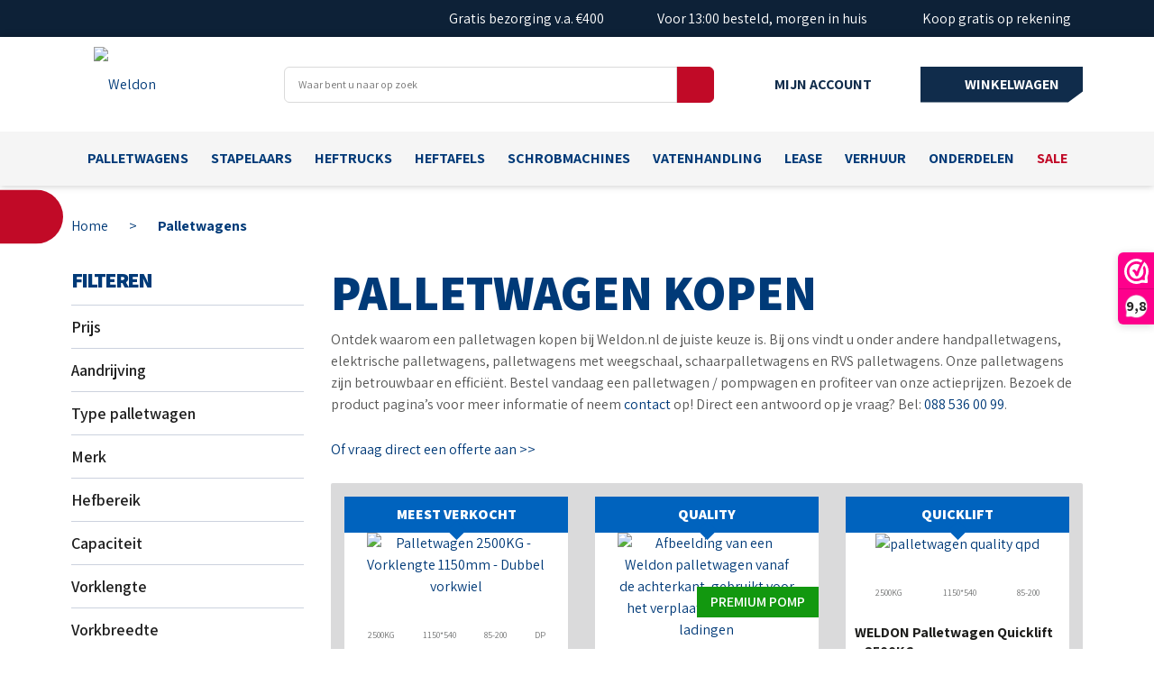

--- FILE ---
content_type: text/html; charset=UTF-8
request_url: https://www.weldon.nl/c/palletwagens/
body_size: 46639
content:
<!DOCTYPE html>
<html lang="nl-NL">
<head>
    <meta charset="UTF-8">
    <meta name="viewport" content="width=device-width, initial-scale=1, shrink-to-fit=no">
    <meta name="author" content="Convident">
    <meta name="apple-mobile-web-app-status-bar-style" content="white">
	<meta name="theme-color" content="#ededed">
    <link rel="pingback" href="https://weldon.nl/cms/xmlrpc.php">
    <link rel="icon" type="image/x-icon" href="https://weldon.nl/cms/wp-content/uploads/2019/03/favi-150x150.png">
    <!--<link href="https://unpkg.com/ionicons@4.5.0/dist/css/ionicons.min.css" rel="stylesheet">-->

    <title>Palletwagen kopen | Corlido</title>
 
    <meta name='robots' content='index, follow, max-image-preview:large, max-snippet:-1, max-video-preview:-1' />

<!-- Google Tag Manager for WordPress by gtm4wp.com -->
<script data-cfasync="false" data-pagespeed-no-defer>
	var gtm4wp_datalayer_name = "dataLayer";
	var dataLayer = dataLayer || [];
	const gtm4wp_use_sku_instead = false;
	const gtm4wp_currency = 'EUR';
	const gtm4wp_product_per_impression = 10;
	const gtm4wp_clear_ecommerce = false;
	const gtm4wp_datalayer_max_timeout = 2000;
</script>
<!-- End Google Tag Manager for WordPress by gtm4wp.com -->
	<!-- This site is optimized with the Yoast SEO plugin v26.8 - https://yoast.com/product/yoast-seo-wordpress/ -->
	<meta name="description" content="Een palletwagen kopen met de beste prijs-kwaliteit? Kies voor Weldon palletwagens! ✅ Uit voorraad leverbaar ✅ Voor 13:00 besteld, morgen in huis." />
	<link rel="canonical" href="https://weldon.nl/c/palletwagens/" />
	<link rel="next" href="https://weldon.nl/c/palletwagens/page/2/" />
	<meta property="og:locale" content="nl_NL" />
	<meta property="og:type" content="article" />
	<meta property="og:title" content="Palletwagen kopen | Corlido" />
	<meta property="og:description" content="Een palletwagen kopen met de beste prijs-kwaliteit? Kies voor Weldon palletwagens! ✅ Uit voorraad leverbaar ✅ Voor 13:00 besteld, morgen in huis." />
	<meta property="og:url" content="https://weldon.nl/c/palletwagens/" />
	<meta property="og:site_name" content="Weldon" />
	<meta name="twitter:card" content="summary_large_image" />
	<script type="application/ld+json" class="yoast-schema-graph">{"@context":"https://schema.org","@graph":[{"@type":"CollectionPage","@id":"https://weldon.nl/c/palletwagens/","url":"https://weldon.nl/c/palletwagens/","name":"Palletwagen kopen | Corlido","isPartOf":{"@id":"https://weldon.nl/#website"},"primaryImageOfPage":{"@id":"https://weldon.nl/c/palletwagens/#primaryimage"},"image":{"@id":"https://weldon.nl/c/palletwagens/#primaryimage"},"thumbnailUrl":"https://weldon.nl/cms/wp-content/uploads/2023/11/PTE15N-EDGE-scaled.jpg","description":"Een palletwagen kopen met de beste prijs-kwaliteit? Kies voor Weldon palletwagens! ✅ Uit voorraad leverbaar ✅ Voor 13:00 besteld, morgen in huis.","breadcrumb":{"@id":"https://weldon.nl/c/palletwagens/#breadcrumb"},"inLanguage":"nl-NL"},{"@type":"ImageObject","inLanguage":"nl-NL","@id":"https://weldon.nl/c/palletwagens/#primaryimage","url":"https://weldon.nl/cms/wp-content/uploads/2023/11/PTE15N-EDGE-scaled.jpg","contentUrl":"https://weldon.nl/cms/wp-content/uploads/2023/11/PTE15N-EDGE-scaled.jpg","width":2560,"height":2442},{"@type":"BreadcrumbList","@id":"https://weldon.nl/c/palletwagens/#breadcrumb","itemListElement":[{"@type":"ListItem","position":1,"name":"Home","item":"https://weldon.nl/"},{"@type":"ListItem","position":2,"name":"Palletwagens"}]},{"@type":"WebSite","@id":"https://weldon.nl/#website","url":"https://weldon.nl/","name":"Weldon","description":"Interne transportmiddelen door Corlido Material Handling","publisher":{"@id":"https://weldon.nl/#organization"},"potentialAction":[{"@type":"SearchAction","target":{"@type":"EntryPoint","urlTemplate":"https://weldon.nl/?s={search_term_string}"},"query-input":{"@type":"PropertyValueSpecification","valueRequired":true,"valueName":"search_term_string"}}],"inLanguage":"nl-NL"},{"@type":"Organization","@id":"https://weldon.nl/#organization","name":"Corlido Material Handling","url":"https://weldon.nl/","logo":{"@type":"ImageObject","inLanguage":"nl-NL","@id":"https://weldon.nl/#/schema/logo/image/","url":"https://weldon.nl/cms/wp-content/uploads/2021/06/corlido-material-handling-logo-cusrev-review.jpg","contentUrl":"https://weldon.nl/cms/wp-content/uploads/2021/06/corlido-material-handling-logo-cusrev-review.jpg","width":480,"height":240,"caption":"Corlido Material Handling"},"image":{"@id":"https://weldon.nl/#/schema/logo/image/"}}]}</script>
	<!-- / Yoast SEO plugin. -->


<link rel='dns-prefetch' href='//weldon.nl' />
<link rel='dns-prefetch' href='//unpkg.com' />
<link rel='dns-prefetch' href='//ajax.googleapis.com' />
<link rel="alternate" type="application/rss+xml" title="Weldon &raquo; Palletwagens Categorie feed" href="https://weldon.nl/c/palletwagens/feed/" />
<style id='wp-img-auto-sizes-contain-inline-css' type='text/css'>
img:is([sizes=auto i],[sizes^="auto," i]){contain-intrinsic-size:3000px 1500px}
/*# sourceURL=wp-img-auto-sizes-contain-inline-css */
</style>

<link rel='stylesheet' id='acfwf-wc-cart-block-integration-css' href='https://weldon.nl/cms/wp-content/plugins/advanced-coupons-for-woocommerce-free/dist/assets/index-467dde24.css?ver=1766066770' type='text/css' media='all' />
<link rel='stylesheet' id='acfwf-wc-checkout-block-integration-css' href='https://weldon.nl/cms/wp-content/plugins/advanced-coupons-for-woocommerce-free/dist/assets/index-2a7d8588.css?ver=1766066770' type='text/css' media='all' />
<style id='wp-emoji-styles-inline-css' type='text/css'>

	img.wp-smiley, img.emoji {
		display: inline !important;
		border: none !important;
		box-shadow: none !important;
		height: 1em !important;
		width: 1em !important;
		margin: 0 0.07em !important;
		vertical-align: -0.1em !important;
		background: none !important;
		padding: 0 !important;
	}
/*# sourceURL=wp-emoji-styles-inline-css */
</style>
<link rel='stylesheet' id='wp-block-library-css' href='https://weldon.nl/cms/wp-includes/css/dist/block-library/style.min.css?ver=6.9' type='text/css' media='all' />
<link rel='stylesheet' id='wc-blocks-style-css' href='https://weldon.nl/cms/wp-content/plugins/woocommerce/assets/client/blocks/wc-blocks.css?ver=wc-10.4.3' type='text/css' media='all' />
<style id='global-styles-inline-css' type='text/css'>
:root{--wp--preset--aspect-ratio--square: 1;--wp--preset--aspect-ratio--4-3: 4/3;--wp--preset--aspect-ratio--3-4: 3/4;--wp--preset--aspect-ratio--3-2: 3/2;--wp--preset--aspect-ratio--2-3: 2/3;--wp--preset--aspect-ratio--16-9: 16/9;--wp--preset--aspect-ratio--9-16: 9/16;--wp--preset--color--black: #000000;--wp--preset--color--cyan-bluish-gray: #abb8c3;--wp--preset--color--white: #ffffff;--wp--preset--color--pale-pink: #f78da7;--wp--preset--color--vivid-red: #cf2e2e;--wp--preset--color--luminous-vivid-orange: #ff6900;--wp--preset--color--luminous-vivid-amber: #fcb900;--wp--preset--color--light-green-cyan: #7bdcb5;--wp--preset--color--vivid-green-cyan: #00d084;--wp--preset--color--pale-cyan-blue: #8ed1fc;--wp--preset--color--vivid-cyan-blue: #0693e3;--wp--preset--color--vivid-purple: #9b51e0;--wp--preset--gradient--vivid-cyan-blue-to-vivid-purple: linear-gradient(135deg,rgb(6,147,227) 0%,rgb(155,81,224) 100%);--wp--preset--gradient--light-green-cyan-to-vivid-green-cyan: linear-gradient(135deg,rgb(122,220,180) 0%,rgb(0,208,130) 100%);--wp--preset--gradient--luminous-vivid-amber-to-luminous-vivid-orange: linear-gradient(135deg,rgb(252,185,0) 0%,rgb(255,105,0) 100%);--wp--preset--gradient--luminous-vivid-orange-to-vivid-red: linear-gradient(135deg,rgb(255,105,0) 0%,rgb(207,46,46) 100%);--wp--preset--gradient--very-light-gray-to-cyan-bluish-gray: linear-gradient(135deg,rgb(238,238,238) 0%,rgb(169,184,195) 100%);--wp--preset--gradient--cool-to-warm-spectrum: linear-gradient(135deg,rgb(74,234,220) 0%,rgb(151,120,209) 20%,rgb(207,42,186) 40%,rgb(238,44,130) 60%,rgb(251,105,98) 80%,rgb(254,248,76) 100%);--wp--preset--gradient--blush-light-purple: linear-gradient(135deg,rgb(255,206,236) 0%,rgb(152,150,240) 100%);--wp--preset--gradient--blush-bordeaux: linear-gradient(135deg,rgb(254,205,165) 0%,rgb(254,45,45) 50%,rgb(107,0,62) 100%);--wp--preset--gradient--luminous-dusk: linear-gradient(135deg,rgb(255,203,112) 0%,rgb(199,81,192) 50%,rgb(65,88,208) 100%);--wp--preset--gradient--pale-ocean: linear-gradient(135deg,rgb(255,245,203) 0%,rgb(182,227,212) 50%,rgb(51,167,181) 100%);--wp--preset--gradient--electric-grass: linear-gradient(135deg,rgb(202,248,128) 0%,rgb(113,206,126) 100%);--wp--preset--gradient--midnight: linear-gradient(135deg,rgb(2,3,129) 0%,rgb(40,116,252) 100%);--wp--preset--font-size--small: 13px;--wp--preset--font-size--medium: 20px;--wp--preset--font-size--large: 36px;--wp--preset--font-size--x-large: 42px;--wp--preset--spacing--20: 0.44rem;--wp--preset--spacing--30: 0.67rem;--wp--preset--spacing--40: 1rem;--wp--preset--spacing--50: 1.5rem;--wp--preset--spacing--60: 2.25rem;--wp--preset--spacing--70: 3.38rem;--wp--preset--spacing--80: 5.06rem;--wp--preset--shadow--natural: 6px 6px 9px rgba(0, 0, 0, 0.2);--wp--preset--shadow--deep: 12px 12px 50px rgba(0, 0, 0, 0.4);--wp--preset--shadow--sharp: 6px 6px 0px rgba(0, 0, 0, 0.2);--wp--preset--shadow--outlined: 6px 6px 0px -3px rgb(255, 255, 255), 6px 6px rgb(0, 0, 0);--wp--preset--shadow--crisp: 6px 6px 0px rgb(0, 0, 0);}:where(.is-layout-flex){gap: 0.5em;}:where(.is-layout-grid){gap: 0.5em;}body .is-layout-flex{display: flex;}.is-layout-flex{flex-wrap: wrap;align-items: center;}.is-layout-flex > :is(*, div){margin: 0;}body .is-layout-grid{display: grid;}.is-layout-grid > :is(*, div){margin: 0;}:where(.wp-block-columns.is-layout-flex){gap: 2em;}:where(.wp-block-columns.is-layout-grid){gap: 2em;}:where(.wp-block-post-template.is-layout-flex){gap: 1.25em;}:where(.wp-block-post-template.is-layout-grid){gap: 1.25em;}.has-black-color{color: var(--wp--preset--color--black) !important;}.has-cyan-bluish-gray-color{color: var(--wp--preset--color--cyan-bluish-gray) !important;}.has-white-color{color: var(--wp--preset--color--white) !important;}.has-pale-pink-color{color: var(--wp--preset--color--pale-pink) !important;}.has-vivid-red-color{color: var(--wp--preset--color--vivid-red) !important;}.has-luminous-vivid-orange-color{color: var(--wp--preset--color--luminous-vivid-orange) !important;}.has-luminous-vivid-amber-color{color: var(--wp--preset--color--luminous-vivid-amber) !important;}.has-light-green-cyan-color{color: var(--wp--preset--color--light-green-cyan) !important;}.has-vivid-green-cyan-color{color: var(--wp--preset--color--vivid-green-cyan) !important;}.has-pale-cyan-blue-color{color: var(--wp--preset--color--pale-cyan-blue) !important;}.has-vivid-cyan-blue-color{color: var(--wp--preset--color--vivid-cyan-blue) !important;}.has-vivid-purple-color{color: var(--wp--preset--color--vivid-purple) !important;}.has-black-background-color{background-color: var(--wp--preset--color--black) !important;}.has-cyan-bluish-gray-background-color{background-color: var(--wp--preset--color--cyan-bluish-gray) !important;}.has-white-background-color{background-color: var(--wp--preset--color--white) !important;}.has-pale-pink-background-color{background-color: var(--wp--preset--color--pale-pink) !important;}.has-vivid-red-background-color{background-color: var(--wp--preset--color--vivid-red) !important;}.has-luminous-vivid-orange-background-color{background-color: var(--wp--preset--color--luminous-vivid-orange) !important;}.has-luminous-vivid-amber-background-color{background-color: var(--wp--preset--color--luminous-vivid-amber) !important;}.has-light-green-cyan-background-color{background-color: var(--wp--preset--color--light-green-cyan) !important;}.has-vivid-green-cyan-background-color{background-color: var(--wp--preset--color--vivid-green-cyan) !important;}.has-pale-cyan-blue-background-color{background-color: var(--wp--preset--color--pale-cyan-blue) !important;}.has-vivid-cyan-blue-background-color{background-color: var(--wp--preset--color--vivid-cyan-blue) !important;}.has-vivid-purple-background-color{background-color: var(--wp--preset--color--vivid-purple) !important;}.has-black-border-color{border-color: var(--wp--preset--color--black) !important;}.has-cyan-bluish-gray-border-color{border-color: var(--wp--preset--color--cyan-bluish-gray) !important;}.has-white-border-color{border-color: var(--wp--preset--color--white) !important;}.has-pale-pink-border-color{border-color: var(--wp--preset--color--pale-pink) !important;}.has-vivid-red-border-color{border-color: var(--wp--preset--color--vivid-red) !important;}.has-luminous-vivid-orange-border-color{border-color: var(--wp--preset--color--luminous-vivid-orange) !important;}.has-luminous-vivid-amber-border-color{border-color: var(--wp--preset--color--luminous-vivid-amber) !important;}.has-light-green-cyan-border-color{border-color: var(--wp--preset--color--light-green-cyan) !important;}.has-vivid-green-cyan-border-color{border-color: var(--wp--preset--color--vivid-green-cyan) !important;}.has-pale-cyan-blue-border-color{border-color: var(--wp--preset--color--pale-cyan-blue) !important;}.has-vivid-cyan-blue-border-color{border-color: var(--wp--preset--color--vivid-cyan-blue) !important;}.has-vivid-purple-border-color{border-color: var(--wp--preset--color--vivid-purple) !important;}.has-vivid-cyan-blue-to-vivid-purple-gradient-background{background: var(--wp--preset--gradient--vivid-cyan-blue-to-vivid-purple) !important;}.has-light-green-cyan-to-vivid-green-cyan-gradient-background{background: var(--wp--preset--gradient--light-green-cyan-to-vivid-green-cyan) !important;}.has-luminous-vivid-amber-to-luminous-vivid-orange-gradient-background{background: var(--wp--preset--gradient--luminous-vivid-amber-to-luminous-vivid-orange) !important;}.has-luminous-vivid-orange-to-vivid-red-gradient-background{background: var(--wp--preset--gradient--luminous-vivid-orange-to-vivid-red) !important;}.has-very-light-gray-to-cyan-bluish-gray-gradient-background{background: var(--wp--preset--gradient--very-light-gray-to-cyan-bluish-gray) !important;}.has-cool-to-warm-spectrum-gradient-background{background: var(--wp--preset--gradient--cool-to-warm-spectrum) !important;}.has-blush-light-purple-gradient-background{background: var(--wp--preset--gradient--blush-light-purple) !important;}.has-blush-bordeaux-gradient-background{background: var(--wp--preset--gradient--blush-bordeaux) !important;}.has-luminous-dusk-gradient-background{background: var(--wp--preset--gradient--luminous-dusk) !important;}.has-pale-ocean-gradient-background{background: var(--wp--preset--gradient--pale-ocean) !important;}.has-electric-grass-gradient-background{background: var(--wp--preset--gradient--electric-grass) !important;}.has-midnight-gradient-background{background: var(--wp--preset--gradient--midnight) !important;}.has-small-font-size{font-size: var(--wp--preset--font-size--small) !important;}.has-medium-font-size{font-size: var(--wp--preset--font-size--medium) !important;}.has-large-font-size{font-size: var(--wp--preset--font-size--large) !important;}.has-x-large-font-size{font-size: var(--wp--preset--font-size--x-large) !important;}
/*# sourceURL=global-styles-inline-css */
</style>

<style id='classic-theme-styles-inline-css' type='text/css'>
/*! This file is auto-generated */
.wp-block-button__link{color:#fff;background-color:#32373c;border-radius:9999px;box-shadow:none;text-decoration:none;padding:calc(.667em + 2px) calc(1.333em + 2px);font-size:1.125em}.wp-block-file__button{background:#32373c;color:#fff;text-decoration:none}
/*# sourceURL=/wp-includes/css/classic-themes.min.css */
</style>
<link rel='stylesheet' id='woocommerce-layout-css' href='https://weldon.nl/cms/wp-content/plugins/woocommerce/assets/css/woocommerce-layout.css?ver=10.4.3' type='text/css' media='all' />
<link rel='stylesheet' id='woocommerce-smallscreen-css' href='https://weldon.nl/cms/wp-content/plugins/woocommerce/assets/css/woocommerce-smallscreen.css?ver=10.4.3' type='text/css' media='only screen and (max-width: 768px)' />
<link rel='stylesheet' id='woocommerce-general-css' href='https://weldon.nl/cms/wp-content/plugins/woocommerce/assets/css/woocommerce.css?ver=10.4.3' type='text/css' media='all' />
<style id='woocommerce-inline-inline-css' type='text/css'>
.woocommerce form .form-row .required { visibility: visible; }
/*# sourceURL=woocommerce-inline-inline-css */
</style>
<link rel='stylesheet' id='aws-pro-style-css' href='https://weldon.nl/cms/wp-content/plugins/advanced-woo-search-pro/assets/css/common.css?ver=1.59' type='text/css' media='all' />
<link rel='stylesheet' id='cvb-button-css-css' href='https://weldon.nl/cms/wp-content/plugins/cvb-gateway/src/Gateway/../../assets/css/style.css?ver=1.0.38' type='text/css' media='all' />
<link rel='stylesheet' id='search-filter-plugin-styles-css' href='https://weldon.nl/cms/wp-content/plugins/search-filter-pro/public/assets/css/search-filter.min.css?ver=2.5.21' type='text/css' media='all' />
<link rel='stylesheet' id='lightgallery-css' href='https://weldon.nl/cms/wp-content/plugins/wpc-product-videos/assets/libs/lightgallery/css/lightgallery.min.css?ver=6.9' type='text/css' media='all' />
<link rel='stylesheet' id='wpcpv-feather-css' href='https://weldon.nl/cms/wp-content/plugins/wpc-product-videos/assets/libs/feather/feather.css?ver=6.9' type='text/css' media='all' />
<link rel='stylesheet' id='wpcpv-frontend-css' href='https://weldon.nl/cms/wp-content/plugins/wpc-product-videos/assets/css/frontend.css?ver=6.9' type='text/css' media='all' />
<link rel='stylesheet' id='select2-css' href='https://weldon.nl/cms/wp-content/plugins/woocommerce/assets/css/select2.css?ver=10.4.3' type='text/css' media='all' />
<link rel='stylesheet' id='bootstrap-reboot-css' href='https://weldon.nl/cms/wp-content/themes/convident-theme/css/bootstrap-reboot.min.css?ver=6.9' type='text/css' media='all' />
<link rel='stylesheet' id='bootstrap-grid-css' href='https://weldon.nl/cms/wp-content/themes/convident-theme/css/bootstrap-grid.min.css?ver=6.9' type='text/css' media='all' />
<link rel='stylesheet' id='parent-style-css' href='https://weldon.nl/cms/wp-content/themes/convident-theme/style.css?ver=6.9' type='text/css' media='all' />
<link rel='stylesheet' id='child-style-css' href='https://weldon.nl/cms/wp-content/themes/convident-theme-child/style.css?ver=1.0.0' type='text/css' media='all' />
<link rel='stylesheet' id='child-custom-css' href='https://weldon.nl/cms/wp-content/themes/convident-theme-child/custom.css?ver=1.0.0' type='text/css' media='all' />
<link rel='stylesheet' id='mollie-applepaydirect-css' href='https://weldon.nl/cms/wp-content/plugins/mollie-payments-for-woocommerce/public/css/mollie-applepaydirect.min.css?ver=1768899544' type='text/css' media='screen' />
<link rel='stylesheet' id='FGW_front_style-css' href='https://weldon.nl/cms/wp-content/plugins/free-gifts-product-for-woocommerce/assets/css/front.css?ver=1.0.0' type='text/css' media='all' />
<script>(function(url,id){var script=document.createElement('script');script.async=true;script.src='https://'+url+'/sidebar.js?id='+id+'&c='+cachebuster(10,id);var ref=document.getElementsByTagName('script')[0];ref.parentNode.insertBefore(script,ref);function cachebuster(refreshMinutes,id){var now=Date.now();var interval=refreshMinutes*60e3;var shift=(Math.sin(id)||0)*interval;return Math.floor((now+shift)/interval);}})("dashboard.webwinkelkeur.nl",1222118);</script><script src="https://ajax.googleapis.com/ajax/libs/jquery/1.12.4/jquery.min.js#asyncload" id="jquery-js"></script>
<script src="https://weldon.nl/cms/wp-content/plugins/woocommerce/assets/js/jquery-blockui/jquery.blockUI.min.js?ver=2.7.0-wc.10.4.3" id="wc-jquery-blockui-js" defer data-wp-strategy="defer"></script>
<script id="wc-add-to-cart-js-extra">
var wc_add_to_cart_params = {"ajax_url":"/cms/wp-admin/admin-ajax.php","wc_ajax_url":"/?wc-ajax=%%endpoint%%","i18n_view_cart":"Bekijk winkelwagen","cart_url":"https://weldon.nl/winkelwagen/","is_cart":"","cart_redirect_after_add":"no"};
//# sourceURL=wc-add-to-cart-js-extra
</script>
<script src="https://weldon.nl/cms/wp-content/plugins/woocommerce/assets/js/frontend/add-to-cart.min.js?ver=10.4.3" id="wc-add-to-cart-js" defer data-wp-strategy="defer"></script>
<script src="https://weldon.nl/cms/wp-content/plugins/woocommerce/assets/js/js-cookie/js.cookie.min.js?ver=2.1.4-wc.10.4.3" id="wc-js-cookie-js" defer data-wp-strategy="defer"></script>
<script id="woocommerce-js-extra">
var woocommerce_params = {"ajax_url":"/cms/wp-admin/admin-ajax.php","wc_ajax_url":"/?wc-ajax=%%endpoint%%","i18n_password_show":"Wachtwoord weergeven","i18n_password_hide":"Wachtwoord verbergen"};
//# sourceURL=woocommerce-js-extra
</script>
<script src="https://weldon.nl/cms/wp-content/plugins/woocommerce/assets/js/frontend/woocommerce.min.js?ver=10.4.3" id="woocommerce-js" defer data-wp-strategy="defer"></script>
<script id="search-filter-plugin-build-js-extra">
var SF_LDATA = {"ajax_url":"https://weldon.nl/cms/wp-admin/admin-ajax.php","home_url":"https://weldon.nl/","extensions":[]};
//# sourceURL=search-filter-plugin-build-js-extra
</script>
<script src="https://weldon.nl/cms/wp-content/plugins/search-filter-pro/public/assets/js/search-filter-build.min.js?ver=2.5.21" id="search-filter-plugin-build-js"></script>
<script src="https://weldon.nl/cms/wp-content/plugins/search-filter-pro/public/assets/js/chosen.jquery.min.js?ver=2.5.21" id="search-filter-plugin-chosen-js"></script>
<script src="https://weldon.nl/cms/wp-content/plugins/woocommerce/assets/js/select2/select2.full.min.js?ver=4.0.3-wc.10.4.3" id="wc-select2-js" defer data-wp-strategy="defer"></script>
<link rel="https://api.w.org/" href="https://weldon.nl/wp-json/" /><link rel="alternate" title="JSON" type="application/json" href="https://weldon.nl/wp-json/wp/v2/product_cat/250" /><meta name="generator" content="Advanced Coupons for WooCommerce Free v4.7.1" />
<!-- This website runs the Product Feed PRO for WooCommerce by AdTribes.io plugin - version woocommercesea_option_installed_version -->
<meta name="ti-site-data" content="[base64]" /><script>document.documentElement.className += " js";</script>

<!-- Google Tag Manager for WordPress by gtm4wp.com -->
<!-- GTM Container placement set to automatic -->
<script data-cfasync="false" data-pagespeed-no-defer>
	var dataLayer_content = {"pageCategory":[]};
	dataLayer.push( dataLayer_content );
</script>
<script data-cfasync="false" data-pagespeed-no-defer>
(function(w,d,s,l,i){w[l]=w[l]||[];w[l].push({'gtm.start':
new Date().getTime(),event:'gtm.js'});var f=d.getElementsByTagName(s)[0],
j=d.createElement(s),dl=l!='dataLayer'?'&l='+l:'';j.async=true;j.src=
'//www.googletagmanager.com/gtm.js?id='+i+dl;f.parentNode.insertBefore(j,f);
})(window,document,'script','dataLayer','GTM-NBVVC5J');
</script>
<!-- End Google Tag Manager for WordPress by gtm4wp.com -->
		<script>
		(function(h,o,t,j,a,r){
			h.hj=h.hj||function(){(h.hj.q=h.hj.q||[]).push(arguments)};
			h._hjSettings={hjid:2036678,hjsv:5};
			a=o.getElementsByTagName('head')[0];
			r=o.createElement('script');r.async=1;
			r.src=t+h._hjSettings.hjid+j+h._hjSettings.hjsv;
			a.appendChild(r);
		})(window,document,'//static.hotjar.com/c/hotjar-','.js?sv=');
		</script>
			<noscript><style>.woocommerce-product-gallery{ opacity: 1 !important; }</style></noscript>
	<link rel="modulepreload" href="https://weldon.nl/cms/wp-content/plugins/advanced-coupons-for-woocommerce-free/dist/common/NoticesPlugin.12346420.js"  /><link rel="modulepreload" href="https://weldon.nl/cms/wp-content/plugins/advanced-coupons-for-woocommerce-free/dist/common/sanitize.7727159a.js"  /><link rel="modulepreload" href="https://weldon.nl/cms/wp-content/plugins/advanced-coupons-for-woocommerce-free/dist/common/NoticesPlugin.12346420.js"  /><link rel="modulepreload" href="https://weldon.nl/cms/wp-content/plugins/advanced-coupons-for-woocommerce-free/dist/common/sanitize.7727159a.js"  />		<style type="text/css" id="wp-custom-css">
			

.woocommerce-cart .checkout_container .product-thumbnail {
	min-width:90px;
}
.woocommerce-cart .checkout_container .product-thumbnail img {
	width:auto;
	}
#billing_kvk_nummer_field, #billing_btw_identificatienummer_field, #billing_email_field, #billing_phone_field {
	width:100%;
}

.merken-image-block {
    margin-top: 2rem;
}
.carousel a.main-btn {
	position:relative;
}
.weldon-collaterals .cross-sells{
  display:none;
}
.woocommerce table.shop_table td.actions {
	border-top-width:0px 
}
.variation-term-description span {
	color:#444;
	font-weight:800;
}
.select2-results__option--highlighted .variation-term-description span {
	color:#ffffff;
}
.variation-term-holder.dropdown img.attribute-image {
    margin-top: auto;
    margin-bottom: auto;
}
/*feedback formulier*/
.page-id-19775 .top-header-intro {
	margin:50px 0px 0px 0px;
}
.page-id-19775 .form-field .frm_primary_label {
	font-weight:700;
	font-size:1.125rem;
	color:#003a78;
	font-family: 'Assistant', sans-serif;
	text-transform:uppercase;
	margin-bottom:0.5rem;
}
.page-id-19775 .form-field .frm_radio label {
		font-weight:400;
	font-size:1rem;
	font-family: 'Assistant', sans-serif;
}
.page-id-19775 .form-field .frm_radio label input {
	width:18px!important;
	height:18px!important;
}
.page.page-id-19775 .container #frm_form_11_container .frm_submit button {
	background-color:#c10a27!important;
	color:#ffffff!important;
	border:none!important;
	display: inline-block!important;
    background: #c0172a!important;
    position: relative!important;
    border: 0!important;
    margin-left: 5px!important;
		padding: 12px 70px 12px 50px !important;
    padding-top: 12px !important;
    padding-right: 70px !important;
    padding-bottom: 12px !important;
    padding-left: 50px !important;
    -webkit-appearance: none!important;
    -webkit-transition: all .2s ease-in-out!important;
    -moz-transition: all .2s ease-in-out!important;
    -o-transition: all .2s ease-in-out!important;
    transition: all .2s ease-in-out!important;
	border-radius:0px!important;
	font-family:Assistant, sans-serif;
	font-weight:400;
}
.page.page-id-19775 .container #frm_form_11_container .frm_submit button:before {
	content: '';
    left: -5px;
    top: -5px;
    width: calc(100% + 10px);
    height: calc(100% + 10px);
    border: 1px solid #c0172a;
    position: absolute;
    -webkit-transition: all .2s ease-in-out;
    -moz-transition: all .2s ease-in-out;
    -o-transition: all .2s ease-in-out;
    transition: all .2s ease-in-out;
}
.page.page-id-19775 .container #frm_form_11_container .frm_submit button:after {
	    content: '';
    background-image: url(https://weldon.nl/cms/wp-content/themes/convident-theme-child/img/arrow-white.svg);
    position: absolute;
    top: 42%;
    right: 10px;
    transform: translateY(0%);
    right: 10px;
    height: 20px;
    width: 20px;
    background-repeat: no-repeat;
}
.page.page-id-19775 .page_container {
	margin-bottom:120px;
}
	
	.wc_payment_method.payment_method_mollie_wc_gateway_billie p {
    display: none;

				</style>
			<meta name="google-site-verification" content="1aZ2avTxQhFNhO_NXFAUbvfRamvG5g-oojlfVD7C0kk" />
    <link rel="preconnect" href="https://fonts.googleapis.com">
    <link rel="preconnect" href="https://fonts.gstatic.com" crossorigin>
    <link href="https://fonts.googleapis.com/css2?family=Poppins&display=swap" rel="stylesheet">
	
<meta name="google-site-verification" content="wmCCp3uy4_WO-I56UscVGks0_0wG_d7Fv_C7un_7OX0" />	
</head>

<body class="archive tax-product_cat term-palletwagens term-250 wp-theme-convident-theme wp-child-theme-convident-theme-child theme-convident-theme woocommerce woocommerce-page woocommerce-no-js">



<header class=" ">

        <div class="topbar fullwidth-topbar">
        <div class="container-fluid">
                        
            <div class="container">
                <div class="row">
                    <div class="col-lg-4 col-md-6 col-11">
						<div class="topbar-rating">
                            <valued-widget layout="menu" size="medium" align="left" theme="dark" tooltip="disable"></valued-widget>
                        </div>
                    </div>
                    <div class="col-lg-8 col-md-6 col-1">
                        <div class="usps">
                                                            <div class="usp">  
                                                                        <div class="icon" style="background-image:url(https://weldon.nl/cms/wp-content/uploads/2019/02/delivery-truck.svg);">
                                    </div>
                                    <span>Gratis bezorging v.a. €400</span>
                                </div>
                                                            <div class="usp">  
                                                                        <div class="icon" style="background-image:url(https://weldon.nl/cms/wp-content/uploads/2019/03/back.svg);">
                                    </div>
                                    <span>Voor 13:00 besteld, morgen in huis</span>
                                </div>
                                                            <div class="usp">  
                                                                        <div class="icon" style="background-image:url(https://weldon.nl/cms/wp-content/uploads/2019/02/paysafe.svg);">
                                    </div>
                                    <span>Koop gratis op rekening</span>
                                </div>
                                                    </div>
                    </div>
                </div>
            </div>
        </div>
    </div>
    

    <div class="navigatie normal-menu fullwidth-navigatie ">
        <div class="container-fluid">
			            <div class="row">
				<nav>
											<div class="container nav-upper">
							<div class="col-md-2 branding">
																	<div id="logo"><a href="https://weldon.nl/"><img src="https://weldon.nl/cms/wp-content/uploads/2018/11/corlido.png"  alt="Weldon"></a></div>
															</div>
							<div class="col-lg-6 col-12 main-nav-holder">
								<div class="mobile-menu">
									<div class="middle-menu">
									
										<div class="aws-container" data-id="1" data-url="https://weldon.nl/cms/wp-admin/admin-ajax.php" data-siteurl="https://weldon.nl" data-lang="" data-show-loader="true" data-show-more="true" data-show-page="false" data-show-clear="true" data-buttons-order="2" data-target-blank="false" data-use-analytics="true" data-min-chars="1" data-filters="" data-notfound="Geen resultaten gevonden" data-more="Bekijk alle resultaten" data-sku="SKU" data-item-added="Item added" data-sale-badge="Sale!" ><form class="aws-search-form" action="https://weldon.nl/" method="get" role="search" ><div class="aws-wrapper"><input  type="text" name="s" value="" class="aws-search-field" placeholder="Waar bent u naar op zoek" autocomplete="off" /><input type="hidden" name="post_type" value="product"><input type="hidden" name="type_aws" value="true"><input type="hidden" name="id" value="1"><input type="hidden" name="filter" class="awsFilterHidden" value="1"><div class="aws-search-clear"><span aria-label="Clear Search">×</span></div><div class="aws-loader"></div></div><div class="aws-search-btn aws-form-btn"><span class="aws-search-btn_icon"><svg focusable="false" xmlns="http://www.w3.org/2000/svg" viewBox="0 0 24 24" width="24px"><path d="M15.5 14h-.79l-.28-.27C15.41 12.59 16 11.11 16 9.5 16 5.91 13.09 3 9.5 3S3 5.91 3 9.5 5.91 16 9.5 16c1.61 0 3.09-.59 4.23-1.57l.27.28v.79l5 4.99L20.49 19l-4.99-5zm-6 0C7.01 14 5 11.99 5 9.5S7.01 5 9.5 5 14 7.01 14 9.5 11.99 14 9.5 14z"></path></svg></span></div></form></div>									
									</div>
								</div>
							</div>
							<div class="menu-buttons">
								<div class="nav-account">
									<a href="https://weldon.nl/mijn-account/">Mijn account</a>
								</div>
								<div class="cart-nav">
									<div class="winkelwagen" id="cart-navigation">
										<a href="https://weldon.nl/winkelwagen/">
																																	Winkelwagen
										</a>
									</div>
								</div>
								<div class="mobile-menu-toggle-position">
									<div class="search-toggle">
										<svg version="1.1" id="Capa_1" xmlns="http://www.w3.org/2000/svg" xmlns:xlink="http://www.w3.org/1999/xlink" x="0px" y="0px"
											 viewBox="0 0 57 57" style="enable-background:new 0 0 57 57;" xml:space="preserve">
										<path d="M55.1,51.9L41.6,37.8C45.1,33.6,47,28.4,47,23C47,10.3,36.7,0,24,0S1,10.3,1,23s10.3,23,23,23c4.8,0,9.3-1.4,13.2-4.2
											L50.8,56c0.6,0.6,1.3,0.9,2.2,0.9c0.8,0,1.5-0.3,2.1-0.8C56.3,55,56.3,53.1,55.1,51.9z M24,6c9.4,0,17,7.6,17,17s-7.6,17-17,17
											S7,32.4,7,23S14.6,6,24,6z"/>
										</svg>
									</div>
												
									<button class="menu-toggle" aria-controls="primary-menu" aria-expanded="false">
										<span class="hamburger">
										  <svg viewBox="250 160 450 250">
											<path d="M300,220 C300,220 520,220 540,220 C740,220 640,540 520,420 C440,340 300,200 300,200" id="top"></path>
											<path d="M300,320 L540,320" id="middle"></path>
											<path d="M300,210 C300,210 520,210 540,210 C740,210 640,530 520,410 C440,330 300,190 300,190" id="bottom" transform="translate(480, 320) scale(1, -1) translate(-480, -318) "></path>
										  </svg>
										</span>
									</button>
								</div>
							</div>
						</div>
						<div class="nav-lower col-md-12">
							<div class="container-fluid" style="display: flex; justify-content: center;">
								<div class="row">
									<div class="col-md-12">
																																	<div id="mobile-menu" class="menu-hoofdmenu-container"><ul id="mobile-menu-ul" class="menu"><li id="menu-item-787" class="menu-item menu-item-type-taxonomy menu-item-object-product_cat current-menu-item menu-item-has-children menu-item-787"><a href="https://weldon.nl/c/palletwagens/" aria-current="page">Palletwagens</a><button class="sub-menu-toggle"><span class="screen-reader-text">open dropdown menu</span></button>
<ul class="sub-menu">
	<li id="menu-item-486" class="menu-item menu-item-type-taxonomy menu-item-object-product_cat menu-item-486"><a href="https://weldon.nl/c/palletwagens/handpalletwagens/"><img class="woo-mega-menu-img" src="https://weldon.nl/cms/wp-content/uploads/2018/12/QPD-achterkant-300x300.jpg" alt="Afbeelding van de achterkant van een Weldon palletwagen in een magazijnomgeving, gebruikt voor het verplaatsen van zware ladingen" /><div class="woo-mega-menu-title">Handpalletwagens</div></a></li>
	<li id="menu-item-487" class="menu-item menu-item-type-taxonomy menu-item-object-product_cat menu-item-487"><a href="https://weldon.nl/c/palletwagens/elektrische-pompwagens/"><img class="woo-mega-menu-img" src="https://weldon.nl/cms/wp-content/uploads/2024/06/WPE2000-achterkant-300x300.jpg" alt="WPE2000" /><div class="woo-mega-menu-title">Elektrische pompwagens</div></a></li>
	<li id="menu-item-683" class="menu-item menu-item-type-taxonomy menu-item-object-product_cat menu-item-683"><a href="https://weldon.nl/c/palletwagens/schaarpalletwagens/"><img class="woo-mega-menu-img" src="https://weldon.nl/cms/wp-content/uploads/2018/12/E1000SPW-ACX-lift-300x300.jpg" alt="semi-elektrsiche schaarpalletwagen" /><div class="woo-mega-menu-title">Schaarpalletwagens</div></a></li>
	<li id="menu-item-684" class="menu-item menu-item-type-taxonomy menu-item-object-product_cat menu-item-684"><a href="https://weldon.nl/c/palletwagens/weegpalletwagens/"><img class="woo-mega-menu-img" src="https://weldon.nl/cms/wp-content/uploads/2020/03/Corlido_800px_JPG_035-300x300.jpg" alt="" /><div class="woo-mega-menu-title">Weegpalletwagens</div></a></li>
	<li id="menu-item-489" class="menu-item menu-item-type-taxonomy menu-item-object-product_cat menu-item-489"><a href="https://weldon.nl/c/palletwagens/rvs-palletwagens/"><img class="woo-mega-menu-img" src="https://weldon.nl/cms/wp-content/uploads/2018/12/QND-SS304-zijkant-300x300.jpg" alt="RVS304 Palletwagen totaal" /><div class="woo-mega-menu-title">RVS palletwagens</div></a></li>
</ul>
</li>
<li id="menu-item-370251" class="menu-item menu-item-type-taxonomy menu-item-object-product_cat menu-item-has-children menu-item-370251"><a href="https://weldon.nl/c/stapelaars/">Stapelaars</a><button class="sub-menu-toggle"><span class="screen-reader-text">open dropdown menu</span></button>
<ul class="sub-menu">
	<li id="menu-item-694" class="menu-item menu-item-type-taxonomy menu-item-object-product_cat menu-item-694"><a href="https://weldon.nl/c/stapelaars/handmatige-stapelaars/"><img class="woo-mega-menu-img" src="https://weldon.nl/cms/wp-content/uploads/2018/12/1000HS250-achterkant-300x300.jpg" alt="handmatige stapelaar 1000kg" /><div class="woo-mega-menu-title">Handmatige stapelaars</div></a></li>
	<li id="menu-item-685" class="menu-item menu-item-type-taxonomy menu-item-object-product_cat menu-item-685"><a href="https://weldon.nl/c/stapelaars/elektrische-stapelaar/"><img class="woo-mega-menu-img" src="https://weldon.nl/cms/wp-content/uploads/2025/08/WSE15-3-300x300.png" alt="Elektrische stapelaar Weldon WSE15" /><div class="woo-mega-menu-title">Elektrische stapelaars</div></a></li>
</ul>
</li>
<li id="menu-item-20736" class="menu-item menu-item-type-taxonomy menu-item-object-product_cat menu-item-has-children menu-item-20736"><a href="https://weldon.nl/c/heftrucks/">Heftrucks</a><button class="sub-menu-toggle"><span class="screen-reader-text">open dropdown menu</span></button>
<ul class="sub-menu">
	<li id="menu-item-20740" class="menu-item menu-item-type-taxonomy menu-item-object-product_cat menu-item-20740"><a href="https://weldon.nl/c/heftrucks/elektrische-heftrucks/"><img class="woo-mega-menu-img" src="https://weldon.nl/cms/wp-content/uploads/2025/10/Rick-Kloekke-Fotografie_Corlido_Heftrucks_1000px-ForWeb4-300x225.jpg" alt="Elektrische heftruck CPD25-AF1H van Noblelift met open cabine, 2.5 ton hefvermogen, mast tot 4.8 meter, 80V/205Ah lithium-ion accu, geïntegreerde sideshift, LED-verlichting, PIN-beveiliging, noodstroomonderbreker, vorkafdalingsdemper en kleurendisplay, geschikt voor binnen en buiten gebruik." /><div class="woo-mega-menu-title">Elektrische Heftrucks</div></a></li>
	<li id="menu-item-25775" class="menu-item menu-item-type-taxonomy menu-item-object-product_cat menu-item-25775"><a href="https://weldon.nl/c/heftrucks/gebruikte-heftruck/"><img class="woo-mega-menu-img" src="https://weldon.nl/cms/wp-content/uploads/2025/01/Jouw-alineatekst-20-300x300.png" alt="Gebruikte heftruck kopen" /><div class="woo-mega-menu-title">Tweedehands heftruck</div></a></li>
</ul>
</li>
<li id="menu-item-491" class="menu-item menu-item-type-taxonomy menu-item-object-product_cat menu-item-has-children menu-item-491"><a href="https://weldon.nl/c/heftafels/">Heftafels</a><button class="sub-menu-toggle"><span class="screen-reader-text">open dropdown menu</span></button>
<ul class="sub-menu">
	<li id="menu-item-18236" class="menu-item menu-item-type-taxonomy menu-item-object-product_cat menu-item-18236"><a href="https://weldon.nl/c/heftafels/manueel-verrijdbare-heftafels/"><img class="woo-mega-menu-img" src="https://weldon.nl/cms/wp-content/uploads/2018/12/500HT-lift-1-290x300.jpg" alt="Heftafel 500HT lift" /><div class="woo-mega-menu-title">Verrijdbare heftafels</div></a></li>
	<li id="menu-item-18237" class="menu-item menu-item-type-taxonomy menu-item-object-product_cat menu-item-18237"><a href="https://weldon.nl/c/heftafels/elektrische-heftafels/"><img class="woo-mega-menu-img" src="https://weldon.nl/cms/wp-content/uploads/2021/07/Ontwerp-zonder-titel-2-1-300x300.png" alt="" /><div class="woo-mega-menu-title">Elektrische heftafels</div></a></li>
	<li id="menu-item-18244" class="menu-item menu-item-type-post_type menu-item-object-product menu-item-18244"><a href="https://weldon.nl/p/elektrische-u-heftafel/"><img class="woo-mega-menu-img" src="https://weldon.nl/cms/wp-content/uploads/2021/08/stationaire-u-vormige-heftafel-weldon-corlido-mega-menu.jpg" alt="Stationaire u vormige heftafel weldon corlido" /><div class="woo-mega-menu-title">U-vormige heftafel</div></a></li>
	<li id="menu-item-18243" class="menu-item menu-item-type-post_type menu-item-object-product menu-item-18243"><a href="https://weldon.nl/p/elektrische-laagbouw-heftafel-1000kg/"><img class="woo-mega-menu-img" src="https://weldon.nl/cms/wp-content/uploads/2021/08/laagbouw-heftafel-weldon-corlido-mega-menu.jpg" alt="laagbouw heftafel" /><div class="woo-mega-menu-title">Laagbouw heftafel</div></a></li>
</ul>
</li>
<li id="menu-item-23158" class="menu-item menu-item-type-taxonomy menu-item-object-product_cat menu-item-23158"><a href="https://weldon.nl/c/schrobmachines/">Schrobmachines</a></li>
<li id="menu-item-23874" class="menu-item menu-item-type-taxonomy menu-item-object-product_cat menu-item-has-children menu-item-23874"><a href="https://weldon.nl/c/vatenhandling/">Vatenhandling</a><button class="sub-menu-toggle"><span class="screen-reader-text">open dropdown menu</span></button>
<ul class="sub-menu">
	<li id="menu-item-23878" class="menu-item menu-item-type-taxonomy menu-item-object-product_cat menu-item-23878"><a href="https://weldon.nl/c/vatenhandling/mobile-drum-handlers/"><img class="woo-mega-menu-img" src="https://weldon.nl/cms/wp-content/uploads/2024/06/Ontwerp-zonder-titel-5-1-300x300.png" alt="vatenheffers" /><div class="woo-mega-menu-title">Mobile drum handlers</div></a></li>
	<li id="menu-item-23881" class="menu-item menu-item-type-taxonomy menu-item-object-product_cat menu-item-23881"><a href="https://weldon.nl/c/vatenhandling/drum-mixers/"><img class="woo-mega-menu-img" src="https://weldon.nl/cms/wp-content/uploads/2024/07/gek-201-1_xl-300x300.webp" alt="" /><div class="woo-mega-menu-title">Drum Mixers</div></a></li>
	<li id="menu-item-23879" class="menu-item menu-item-type-taxonomy menu-item-object-product_cat menu-item-23879"><a href="https://weldon.nl/c/vatenhandling/below-hook-drum-handlers/"><img class="woo-mega-menu-img" src="https://weldon.nl/cms/wp-content/uploads/2024/07/Ontwerp-zonder-titel-33-300x300.png" alt="" /><div class="woo-mega-menu-title">Below-hook drum handlers</div></a></li>
	<li id="menu-item-23880" class="menu-item menu-item-type-taxonomy menu-item-object-product_cat menu-item-23880"><a href="https://weldon.nl/c/vatenhandling/forklift-drum-handlers/"><img class="woo-mega-menu-img" src="https://weldon.nl/cms/wp-content/uploads/2024/07/Capture-1-300x300.png" alt="Vatenkantelaar" /><div class="woo-mega-menu-title">Forklift Drum Handlers</div></a></li>
	<li id="menu-item-23888" class="menu-item menu-item-type-taxonomy menu-item-object-product_cat menu-item-23888"><a href="https://weldon.nl/c/vatenhandling/accessoires-morse-drum/"><img class="woo-mega-menu-img" src="https://weldon.nl/cms/wp-content/uploads/2024/07/55-30-19b_xl-300x225.png" alt="Diameteradapter55/30-19B" /><div class="woo-mega-menu-title">Accessoires</div></a></li>
</ul>
</li>
<li id="menu-item-25526" class="menu-item menu-item-type-post_type menu-item-object-page menu-item-has-children menu-item-25526"><a href="https://weldon.nl/lease/">Lease</a><button class="sub-menu-toggle"><span class="screen-reader-text">open dropdown menu</span></button>
<ul class="sub-menu">
	<li id="menu-item-26061" class="menu-item menu-item-type-taxonomy menu-item-object-product_cat menu-item-26061"><a href="https://weldon.nl/c/palletwagens/elektrische-palletwagen-leasen/"><img class="woo-mega-menu-img" src="https://weldon.nl/cms/wp-content/uploads/2024/05/1V1A4911-1-300x300.png" alt="elektrische palletwagen" /><div class="woo-mega-menu-title">Elektrische palletwagen leasen</div></a></li>
	<li id="menu-item-26062" class="menu-item menu-item-type-taxonomy menu-item-object-product_cat menu-item-26062"><a href="https://weldon.nl/c/stapelaars/stapelaar-leasen/"><img class="woo-mega-menu-img" src="https://weldon.nl/cms/wp-content/uploads/2025/02/Ontwerp-zonder-titel-3-Photoroom-300x300.png" alt="" /><div class="woo-mega-menu-title">Elektrische stapelaar leasen</div></a></li>
	<li id="menu-item-26063" class="menu-item menu-item-type-taxonomy menu-item-object-product_cat menu-item-26063"><a href="https://weldon.nl/c/heftrucks/elektrische-heftruck-leasen/"><img class="woo-mega-menu-img" src="https://weldon.nl/cms/wp-content/uploads/2025/03/Jouw-alineatekst-1-300x300.png" alt="Een elektrische heftruck met een gesloten cabine, ontworpen voor het tillen en verplaatsen van zware lasten. De heftruck heeft een vorkenplaat aan de voorkant en is uitgerust met wielen voor mobiliteit en stabiliteit." /><div class="woo-mega-menu-title">Heftruck leasen</div></a></li>
	<li id="menu-item-26060" class="menu-item menu-item-type-taxonomy menu-item-object-product_cat menu-item-26060"><a href="https://weldon.nl/c/schrobmachines/schrobmachine-leasen/"><img class="woo-mega-menu-img" src="https://weldon.nl/cms/wp-content/uploads/2024/04/1V1A5593-300x300.png" alt="" /><div class="woo-mega-menu-title">Schrobmachine leasen</div></a></li>
	<li id="menu-item-26064" class="menu-item menu-item-type-taxonomy menu-item-object-product_cat menu-item-26064"><a href="https://weldon.nl/c/heftafels/elektrische-heftafel-leasen/"><img class="woo-mega-menu-img" src="https://weldon.nl/cms/wp-content/uploads/2025/02/Ontwerp-zonder-titel-2025-02-07T131852.732-300x240.png" alt="" /><div class="woo-mega-menu-title">Elektrische heftafel leasen</div></a></li>
</ul>
</li>
<li id="menu-item-174506" class="menu-item menu-item-type-taxonomy menu-item-object-product_cat menu-item-174506"><a href="https://weldon.nl/c/verhuur-intern-transport/">Verhuur</a></li>
<li id="menu-item-484" class="menu-item menu-item-type-taxonomy menu-item-object-product_cat menu-item-has-children menu-item-484"><a href="https://weldon.nl/c/onderdelen-accessoires/">Onderdelen</a><button class="sub-menu-toggle"><span class="screen-reader-text">open dropdown menu</span></button>
<ul class="sub-menu">
	<li id="menu-item-1008" class="menu-item menu-item-type-taxonomy menu-item-object-product_cat menu-item-1008"><a href="https://weldon.nl/c/onderdelen-accessoires/wielen/"><img class="woo-mega-menu-img" src="https://weldon.nl/cms/wp-content/uploads/2021/10/wielen-palletwagen-mega-menu.jpg" alt="wielen palletwagen" /><div class="woo-mega-menu-title">Wielen</div></a></li>
	<li id="menu-item-1007" class="menu-item menu-item-type-taxonomy menu-item-object-product_cat menu-item-1007"><a href="https://weldon.nl/c/onderdelen-accessoires/sealsets/"><img class="woo-mega-menu-img" src="https://weldon.nl/cms/wp-content/uploads/2021/10/sealset-weldon-mega-menu.jpg" alt="Sealset palletwagens" /><div class="woo-mega-menu-title">Sealsets</div></a></li>
	<li id="menu-item-1006" class="menu-item menu-item-type-taxonomy menu-item-object-product_cat menu-item-1006"><a href="https://weldon.nl/c/onderdelen-accessoires/onderdelen/"><img class="woo-mega-menu-img" src="https://weldon.nl/cms/wp-content/uploads/2021/06/onderdelen-overig-menu.jpg" alt="onderdelen palletwagen" /><div class="woo-mega-menu-title">Overige</div></a></li>
</ul>
</li>
<li id="menu-item-15862" class="rood menu-item menu-item-type-taxonomy menu-item-object-product_cat menu-item-has-children menu-item-15862"><a href="https://weldon.nl/c/sale/">Sale</a><button class="sub-menu-toggle"><span class="screen-reader-text">open dropdown menu</span></button>
<ul class="sub-menu">
	<li id="menu-item-23229" class="menu-item menu-item-type-taxonomy menu-item-object-product_cat menu-item-23229"><a href="https://weldon.nl/c/sale/"><img class="woo-mega-menu-img" src="https://weldon.nl/cms/wp-content/uploads/2024/05/sale-7-300x300.png" alt="" /><div class="woo-mega-menu-title">Sale</div></a></li>
	<li id="menu-item-23228" class="menu-item menu-item-type-taxonomy menu-item-object-product_cat menu-item-23228"><a href="https://weldon.nl/c/sale/tweedekans/"><img class="woo-mega-menu-img" src="https://weldon.nl/cms/wp-content/uploads/2024/05/Tweedekans-2-300x300.png" alt="" /><div class="woo-mega-menu-title">Tweedekans</div></a></li>
</ul>
</li>
</ul></div>																																		<div id="primary-menu" class="menu-hoofdmenu-container"><ul id="primary-menu-ul" class="menu"><li class="menu-item menu-item-type-taxonomy menu-item-object-product_cat current-menu-item menu-item-has-children menu-item-787"><a href="https://weldon.nl/c/palletwagens/" aria-current="page">Palletwagens</a>
<ul class="sub-menu">
	<li class="menu-item menu-item-type-taxonomy menu-item-object-product_cat menu-item-486"><a href="https://weldon.nl/c/palletwagens/handpalletwagens/"><img class="woo-mega-menu-img" src="https://weldon.nl/cms/wp-content/uploads/2018/12/QPD-achterkant-300x300.jpg" alt="Afbeelding van de achterkant van een Weldon palletwagen in een magazijnomgeving, gebruikt voor het verplaatsen van zware ladingen" /><div class="woo-mega-menu-title">Handpalletwagens</div></a></li>
	<li class="menu-item menu-item-type-taxonomy menu-item-object-product_cat menu-item-487"><a href="https://weldon.nl/c/palletwagens/elektrische-pompwagens/"><img class="woo-mega-menu-img" src="https://weldon.nl/cms/wp-content/uploads/2024/06/WPE2000-achterkant-300x300.jpg" alt="WPE2000" /><div class="woo-mega-menu-title">Elektrische pompwagens</div></a></li>
	<li class="menu-item menu-item-type-taxonomy menu-item-object-product_cat menu-item-683"><a href="https://weldon.nl/c/palletwagens/schaarpalletwagens/"><img class="woo-mega-menu-img" src="https://weldon.nl/cms/wp-content/uploads/2018/12/E1000SPW-ACX-lift-300x300.jpg" alt="semi-elektrsiche schaarpalletwagen" /><div class="woo-mega-menu-title">Schaarpalletwagens</div></a></li>
	<li class="menu-item menu-item-type-taxonomy menu-item-object-product_cat menu-item-684"><a href="https://weldon.nl/c/palletwagens/weegpalletwagens/"><img class="woo-mega-menu-img" src="https://weldon.nl/cms/wp-content/uploads/2020/03/Corlido_800px_JPG_035-300x300.jpg" alt="" /><div class="woo-mega-menu-title">Weegpalletwagens</div></a></li>
	<li class="menu-item menu-item-type-taxonomy menu-item-object-product_cat menu-item-489"><a href="https://weldon.nl/c/palletwagens/rvs-palletwagens/"><img class="woo-mega-menu-img" src="https://weldon.nl/cms/wp-content/uploads/2018/12/QND-SS304-zijkant-300x300.jpg" alt="RVS304 Palletwagen totaal" /><div class="woo-mega-menu-title">RVS palletwagens</div></a></li>
</ul>
</li>
<li class="menu-item menu-item-type-taxonomy menu-item-object-product_cat menu-item-has-children menu-item-370251"><a href="https://weldon.nl/c/stapelaars/">Stapelaars</a>
<ul class="sub-menu">
	<li class="menu-item menu-item-type-taxonomy menu-item-object-product_cat menu-item-694"><a href="https://weldon.nl/c/stapelaars/handmatige-stapelaars/"><img class="woo-mega-menu-img" src="https://weldon.nl/cms/wp-content/uploads/2018/12/1000HS250-achterkant-300x300.jpg" alt="handmatige stapelaar 1000kg" /><div class="woo-mega-menu-title">Handmatige stapelaars</div></a></li>
	<li class="menu-item menu-item-type-taxonomy menu-item-object-product_cat menu-item-685"><a href="https://weldon.nl/c/stapelaars/elektrische-stapelaar/"><img class="woo-mega-menu-img" src="https://weldon.nl/cms/wp-content/uploads/2025/08/WSE15-3-300x300.png" alt="Elektrische stapelaar Weldon WSE15" /><div class="woo-mega-menu-title">Elektrische stapelaars</div></a></li>
</ul>
</li>
<li class="menu-item menu-item-type-taxonomy menu-item-object-product_cat menu-item-has-children menu-item-20736"><a href="https://weldon.nl/c/heftrucks/">Heftrucks</a>
<ul class="sub-menu">
	<li class="menu-item menu-item-type-taxonomy menu-item-object-product_cat menu-item-20740"><a href="https://weldon.nl/c/heftrucks/elektrische-heftrucks/"><img class="woo-mega-menu-img" src="https://weldon.nl/cms/wp-content/uploads/2025/10/Rick-Kloekke-Fotografie_Corlido_Heftrucks_1000px-ForWeb4-300x225.jpg" alt="Elektrische heftruck CPD25-AF1H van Noblelift met open cabine, 2.5 ton hefvermogen, mast tot 4.8 meter, 80V/205Ah lithium-ion accu, geïntegreerde sideshift, LED-verlichting, PIN-beveiliging, noodstroomonderbreker, vorkafdalingsdemper en kleurendisplay, geschikt voor binnen en buiten gebruik." /><div class="woo-mega-menu-title">Elektrische Heftrucks</div></a></li>
	<li class="menu-item menu-item-type-taxonomy menu-item-object-product_cat menu-item-25775"><a href="https://weldon.nl/c/heftrucks/gebruikte-heftruck/"><img class="woo-mega-menu-img" src="https://weldon.nl/cms/wp-content/uploads/2025/01/Jouw-alineatekst-20-300x300.png" alt="Gebruikte heftruck kopen" /><div class="woo-mega-menu-title">Tweedehands heftruck</div></a></li>
</ul>
</li>
<li class="menu-item menu-item-type-taxonomy menu-item-object-product_cat menu-item-has-children menu-item-491"><a href="https://weldon.nl/c/heftafels/">Heftafels</a>
<ul class="sub-menu">
	<li class="menu-item menu-item-type-taxonomy menu-item-object-product_cat menu-item-18236"><a href="https://weldon.nl/c/heftafels/manueel-verrijdbare-heftafels/"><img class="woo-mega-menu-img" src="https://weldon.nl/cms/wp-content/uploads/2018/12/500HT-lift-1-290x300.jpg" alt="Heftafel 500HT lift" /><div class="woo-mega-menu-title">Verrijdbare heftafels</div></a></li>
	<li class="menu-item menu-item-type-taxonomy menu-item-object-product_cat menu-item-18237"><a href="https://weldon.nl/c/heftafels/elektrische-heftafels/"><img class="woo-mega-menu-img" src="https://weldon.nl/cms/wp-content/uploads/2021/07/Ontwerp-zonder-titel-2-1-300x300.png" alt="" /><div class="woo-mega-menu-title">Elektrische heftafels</div></a></li>
	<li class="menu-item menu-item-type-post_type menu-item-object-product menu-item-18244"><a href="https://weldon.nl/p/elektrische-u-heftafel/"><img class="woo-mega-menu-img" src="https://weldon.nl/cms/wp-content/uploads/2021/08/stationaire-u-vormige-heftafel-weldon-corlido-mega-menu.jpg" alt="Stationaire u vormige heftafel weldon corlido" /><div class="woo-mega-menu-title">U-vormige heftafel</div></a></li>
	<li class="menu-item menu-item-type-post_type menu-item-object-product menu-item-18243"><a href="https://weldon.nl/p/elektrische-laagbouw-heftafel-1000kg/"><img class="woo-mega-menu-img" src="https://weldon.nl/cms/wp-content/uploads/2021/08/laagbouw-heftafel-weldon-corlido-mega-menu.jpg" alt="laagbouw heftafel" /><div class="woo-mega-menu-title">Laagbouw heftafel</div></a></li>
</ul>
</li>
<li class="menu-item menu-item-type-taxonomy menu-item-object-product_cat menu-item-23158"><a href="https://weldon.nl/c/schrobmachines/">Schrobmachines</a></li>
<li class="menu-item menu-item-type-taxonomy menu-item-object-product_cat menu-item-has-children menu-item-23874"><a href="https://weldon.nl/c/vatenhandling/">Vatenhandling</a>
<ul class="sub-menu">
	<li class="menu-item menu-item-type-taxonomy menu-item-object-product_cat menu-item-23878"><a href="https://weldon.nl/c/vatenhandling/mobile-drum-handlers/"><img class="woo-mega-menu-img" src="https://weldon.nl/cms/wp-content/uploads/2024/06/Ontwerp-zonder-titel-5-1-300x300.png" alt="vatenheffers" /><div class="woo-mega-menu-title">Mobile drum handlers</div></a></li>
	<li class="menu-item menu-item-type-taxonomy menu-item-object-product_cat menu-item-23881"><a href="https://weldon.nl/c/vatenhandling/drum-mixers/"><img class="woo-mega-menu-img" src="https://weldon.nl/cms/wp-content/uploads/2024/07/gek-201-1_xl-300x300.webp" alt="" /><div class="woo-mega-menu-title">Drum Mixers</div></a></li>
	<li class="menu-item menu-item-type-taxonomy menu-item-object-product_cat menu-item-23879"><a href="https://weldon.nl/c/vatenhandling/below-hook-drum-handlers/"><img class="woo-mega-menu-img" src="https://weldon.nl/cms/wp-content/uploads/2024/07/Ontwerp-zonder-titel-33-300x300.png" alt="" /><div class="woo-mega-menu-title">Below-hook drum handlers</div></a></li>
	<li class="menu-item menu-item-type-taxonomy menu-item-object-product_cat menu-item-23880"><a href="https://weldon.nl/c/vatenhandling/forklift-drum-handlers/"><img class="woo-mega-menu-img" src="https://weldon.nl/cms/wp-content/uploads/2024/07/Capture-1-300x300.png" alt="Vatenkantelaar" /><div class="woo-mega-menu-title">Forklift Drum Handlers</div></a></li>
	<li class="menu-item menu-item-type-taxonomy menu-item-object-product_cat menu-item-23888"><a href="https://weldon.nl/c/vatenhandling/accessoires-morse-drum/"><img class="woo-mega-menu-img" src="https://weldon.nl/cms/wp-content/uploads/2024/07/55-30-19b_xl-300x225.png" alt="Diameteradapter55/30-19B" /><div class="woo-mega-menu-title">Accessoires</div></a></li>
</ul>
</li>
<li class="menu-item menu-item-type-post_type menu-item-object-page menu-item-has-children menu-item-25526"><a href="https://weldon.nl/lease/">Lease</a>
<ul class="sub-menu">
	<li class="menu-item menu-item-type-taxonomy menu-item-object-product_cat menu-item-26061"><a href="https://weldon.nl/c/palletwagens/elektrische-palletwagen-leasen/"><img class="woo-mega-menu-img" src="https://weldon.nl/cms/wp-content/uploads/2024/05/1V1A4911-1-300x300.png" alt="elektrische palletwagen" /><div class="woo-mega-menu-title">Elektrische palletwagen leasen</div></a></li>
	<li class="menu-item menu-item-type-taxonomy menu-item-object-product_cat menu-item-26062"><a href="https://weldon.nl/c/stapelaars/stapelaar-leasen/"><img class="woo-mega-menu-img" src="https://weldon.nl/cms/wp-content/uploads/2025/02/Ontwerp-zonder-titel-3-Photoroom-300x300.png" alt="" /><div class="woo-mega-menu-title">Elektrische stapelaar leasen</div></a></li>
	<li class="menu-item menu-item-type-taxonomy menu-item-object-product_cat menu-item-26063"><a href="https://weldon.nl/c/heftrucks/elektrische-heftruck-leasen/"><img class="woo-mega-menu-img" src="https://weldon.nl/cms/wp-content/uploads/2025/03/Jouw-alineatekst-1-300x300.png" alt="Een elektrische heftruck met een gesloten cabine, ontworpen voor het tillen en verplaatsen van zware lasten. De heftruck heeft een vorkenplaat aan de voorkant en is uitgerust met wielen voor mobiliteit en stabiliteit." /><div class="woo-mega-menu-title">Heftruck leasen</div></a></li>
	<li class="menu-item menu-item-type-taxonomy menu-item-object-product_cat menu-item-26060"><a href="https://weldon.nl/c/schrobmachines/schrobmachine-leasen/"><img class="woo-mega-menu-img" src="https://weldon.nl/cms/wp-content/uploads/2024/04/1V1A5593-300x300.png" alt="" /><div class="woo-mega-menu-title">Schrobmachine leasen</div></a></li>
	<li class="menu-item menu-item-type-taxonomy menu-item-object-product_cat menu-item-26064"><a href="https://weldon.nl/c/heftafels/elektrische-heftafel-leasen/"><img class="woo-mega-menu-img" src="https://weldon.nl/cms/wp-content/uploads/2025/02/Ontwerp-zonder-titel-2025-02-07T131852.732-300x240.png" alt="" /><div class="woo-mega-menu-title">Elektrische heftafel leasen</div></a></li>
</ul>
</li>
<li class="menu-item menu-item-type-taxonomy menu-item-object-product_cat menu-item-174506"><a href="https://weldon.nl/c/verhuur-intern-transport/">Verhuur</a></li>
<li class="menu-item menu-item-type-taxonomy menu-item-object-product_cat menu-item-has-children menu-item-484"><a href="https://weldon.nl/c/onderdelen-accessoires/">Onderdelen</a>
<ul class="sub-menu">
	<li class="menu-item menu-item-type-taxonomy menu-item-object-product_cat menu-item-1008"><a href="https://weldon.nl/c/onderdelen-accessoires/wielen/"><img class="woo-mega-menu-img" src="https://weldon.nl/cms/wp-content/uploads/2021/10/wielen-palletwagen-mega-menu.jpg" alt="wielen palletwagen" /><div class="woo-mega-menu-title">Wielen</div></a></li>
	<li class="menu-item menu-item-type-taxonomy menu-item-object-product_cat menu-item-1007"><a href="https://weldon.nl/c/onderdelen-accessoires/sealsets/"><img class="woo-mega-menu-img" src="https://weldon.nl/cms/wp-content/uploads/2021/10/sealset-weldon-mega-menu.jpg" alt="Sealset palletwagens" /><div class="woo-mega-menu-title">Sealsets</div></a></li>
	<li class="menu-item menu-item-type-taxonomy menu-item-object-product_cat menu-item-1006"><a href="https://weldon.nl/c/onderdelen-accessoires/onderdelen/"><img class="woo-mega-menu-img" src="https://weldon.nl/cms/wp-content/uploads/2021/06/onderdelen-overig-menu.jpg" alt="onderdelen palletwagen" /><div class="woo-mega-menu-title">Overige</div></a></li>
</ul>
</li>
<li class="rood menu-item menu-item-type-taxonomy menu-item-object-product_cat menu-item-has-children menu-item-15862"><a href="https://weldon.nl/c/sale/">Sale</a>
<ul class="sub-menu">
	<li class="menu-item menu-item-type-taxonomy menu-item-object-product_cat menu-item-23229"><a href="https://weldon.nl/c/sale/"><img class="woo-mega-menu-img" src="https://weldon.nl/cms/wp-content/uploads/2024/05/sale-7-300x300.png" alt="" /><div class="woo-mega-menu-title">Sale</div></a></li>
	<li class="menu-item menu-item-type-taxonomy menu-item-object-product_cat menu-item-23228"><a href="https://weldon.nl/c/sale/tweedekans/"><img class="woo-mega-menu-img" src="https://weldon.nl/cms/wp-content/uploads/2024/05/Tweedekans-2-300x300.png" alt="" /><div class="woo-mega-menu-title">Tweedekans</div></a></li>
</ul>
</li>
</ul></div>																														</div>
								</div>
							</div>
						</div>
						<div class="clear-both"></div>
									</nav>
            </div>
        </div>
    </div>
</header>
	<div class="contact-side">
		<div class="inner">
			<h3>Neem contact op</h3>
			<a href="tel:088 536 00 00"><span class='telefoon'>088 536 00 00</span></a>
			<a href="mailto:mh@corlidogroup.com"><span class='emailadres'>mh@corlidogroup.com</span></a>		
																							<a class="links" href="/veelgestelde-vragen/" target="">Veel gestelde vragen</a>
													
			<div class="side-content">	
				<h3>Stuur een bericht</h3>
<link rel='stylesheet' id='formidable-css' href='https://weldon.nl/cms/wp-content/plugins/formidable/css/formidableforms.css?ver=120852' type='text/css' media='all' />
<div class="frm_forms  with_frm_style frm_style_formidable-style" id="frm_form_6_container" data-token="9debf535f3ebe139c981c1bfdc09d4ee">
<form enctype="multipart/form-data" method="post" class="frm-show-form  frm_pro_form " id="form_ca9qo" data-token="9debf535f3ebe139c981c1bfdc09d4ee">
<div class="frm_form_fields ">
<fieldset>
<legend class="frm_screen_reader">Contact formulier (Zijkant)</legend>

<div class="frm_fields_container">
<input type="hidden" name="frm_action" value="create" />
<input type="hidden" name="form_id" value="6" />
<input type="hidden" name="frm_hide_fields_6" id="frm_hide_fields_6" value="" />
<input type="hidden" name="form_key" value="ca9qo" />
<input type="hidden" name="item_meta[0]" value="" />
<input type="hidden" id="frm_submit_entry_6" name="frm_submit_entry_6" value="2dba5aecd5" /><input type="hidden" name="_wp_http_referer" value="/c/palletwagens/" /><div id="frm_field_25_container" class="frm_form_field form-field  frm_required_field frm_none_container">
    <label for="field_ioh53" class="frm_primary_label">Uw naam
        <span class="frm_required">*</span>
    </label>
    <input  type="text" id="field_ioh53" name="item_meta[25]" value=""  placeholder="Uw naam" data-reqmsg="Dit veld mag niet leeg zijn." aria-required="true" data-invmsg="Tekst is ongeldig" autocomplete="off" aria-invalid="false"   />
    
    
</div>
<div id="frm_field_26_container" class="frm_form_field form-field  frm_required_field frm_none_container">
    <label for="field_tczgi" class="frm_primary_label">Emailadres
        <span class="frm_required">*</span>
    </label>
   <input  type="text" id="field_tczgi" name="item_meta[26]" value=""  placeholder="Uw E-mailadres" data-reqmsg="Dit veld mag niet leeg zijn." aria-required="true" data-invmsg="Email adres is ongeldig" autocomplete="off" aria-invalid="false"   />
    
    
</div>
<div id="frm_field_28_container" class="frm_form_field form-field  frm_required_field frm_none_container">
    <label for="field_4ovf9" class="frm_primary_label">Bericht
        <span class="frm_required">*</span>
    </label>
    <textarea name="item_meta[28]" id="field_4ovf9" rows="5"  placeholder="Uw bericht" data-reqmsg="Dit veld mag niet leeg zijn." aria-required="true" data-invmsg="Bericht is ongeldig" autocomplete="off" aria-invalid="false"  ></textarea>
    
    
</div>
<div id="frm_field_86_container" class="frm_form_field form-field  frm_none_container">
    <div  id="field_zpu71_label" class="frm_primary_label">reCAPTCHA
        <span class="frm_required"></span>
    </div>
    <div  id="field_zpu71" class="frm-g-recaptcha" data-sitekey="6LfZZfMUAAAAALGYRcyJAFcSvxj0VPKaGgXOvSCv" data-size="invisible" data-theme="light"></div>
    
    
</div>
<div id="frm_field_131_container" class="frm_form_field form-field ">
	<button class="main-btn main-dark" type="submit"   class="frm_final_submit">Verzenden</button>
</div>
	<input type="hidden" name="item_key" value="" />
			<div id="frm_field_168_container">
			<label for="field_luwty" >
				Indien je een mens bent, laat dit veld leeg:.			</label>
			<input  id="field_luwty" type="text" class="frm_form_field form-field frm_verify" name="item_meta[168]" value=""  />
		</div>
		<input name="frm_state" type="hidden" value="QJ0dXOQwpICaL34+KoiCvm8zjRLvNoGldnlOQxsGuYdAzPs/eGcCH1o17P8S8F5U" /></div>
</fieldset>
</div>

</form>
</div>

			</div>
		</div>
	</div>

<div id="primary" class="content-area"><main id="main" class="site-main" role="main">
<div class="container">
	
	<div class="row">
		<div class="col-md-12">
			<p id="breadcrumbs"><span><span><a href="https://weldon.nl/">Home</a></span> &gt; <span class="breadcrumb_last" aria-current="page"><strong>Palletwagens</strong></span></span></p>		</div>
	</div>

	<div class="row">
    <a class="google-block" href="https://www.google.com/maps/place/Corlido+Material+Handling/@52.7744337,6.9209546,17z/data=!4m18!1m9!3m8!1s0x47b7e8a6caefee25:0x986dc6592db7e1c9!2sPaganelstraat+6a,+7821+AA+Emmen!3b1!8m2!3d52.7743303!4d6.9204769!10e5!16s%2Fg%2F11vds1gh_4!3m7!1s0x47b7ef3142e34123:0x69a472508204d27!8m2!3d52.7743303!4d6.9204769!9m1!1b1!16s%2Fg%2F12hn44q3h?entry=ttu" target="_blank">
        <div class="google-logo">
            <svg width="77" height="67" viewBox="0 0 77 67" fill="none" xmlns="http://www.w3.org/2000/svg">
                <path d="M0.5 8.67716C0.5 4.16104 4.16104 0.5 8.67716 0.5H57.4862C62.0023 0.5 65.6633 4.16104 65.6633 8.67716V22.5134C65.6633 23.1536 65.8934 23.7724 66.3116 24.2571L76.1688 35.6825C76.4957 36.0614 76.2265 36.6491 75.7261 36.6491H67.248C66.3728 36.6491 65.6633 37.3586 65.6633 38.2337V57.4862C65.6633 62.0023 62.0023 65.6633 57.4862 65.6633H8.67716C4.16104 65.6633 0.5 62.0023 0.5 57.4862V8.67716Z" stroke="#CCCCCC"/>
             </svg>
        </div>
        <div class="google-content">
            <div class="google-title">
                <h3>Google Reviews</h3>
            </div>
            <div class="google-reviews">
                <div class="google-rating-amount">
                    <p class="google-rating-amount">5.0</p>
                </div>
                <div class="google-review-amount">
                    <img class="sterren" src="https://weldon.nl/cms/wp-content/uploads/2023/09/5-stars-png-no-background-4.png" alt="sterren">
                    <p class="google-review-amount">5 reviews</p>
                </div>
            </div>
        </div>
    </a>



<div class="col-md-3 shop-sidebar searchandfilter">
	<button class="toggle_filter hidden-desktop">Filteren</button>
	<div class="widgets filter-container">
		
		<h2>Filteren</h2>
        <div class="checkmark-list">
                        <div class="below-summary">
                                    <div class="product-usp checkmark">
                        Gratis bezorging v.a. €400                                            </div>
                                    <div class="product-usp billie">
                        Koop gratis op rekening met Billie                                                    <div class="show-popup" data-popup-id="1"></div>
                            <div class="modal-overlay" id="overlay1">
                                <div class="modal-usps" id="popup1">
                                    <span class="close-modal"></span>
                                    <p><h2>Achteraf betalen bij Weldon</h2>
<p>Wij bieden u de mogelijkheid om achteraf te betalen (op rekening /op factuur)</p>
<ul>
<li>Wij leveren uw bestelling, en u heeft dan 30 dagen de tijd om de factuur te voldoen.</li>
<li>Billie is uitsluitend geschikt voor zakelijke klanten</li>
<li>Kies tijdens het afrekenen voor &#8216;<strong>Billie &#8211; Betaal gratis op rekening</strong>&#8216; en doorloop het proces</li>
<li>Achteraf betalen is mogelijk bij bestellingen tot € 10,000 euro inclusief btw</li>
<li>Billie is onze betaalpartner voor achteraf betalen. Er zal een realtime (krediet)check worden uitgevoerd of u in aanmerking komt voor achteraf betalen. Wij hebben geen invloed op deze beoordeling.</li>
</ul>
</p>
                                </div>
                            </div>
                                            </div>
                                    <div class="product-usp checkmark">
                        25+ jaar ervaring                                            </div>
                                    <div class="product-usp checkmark">
                        Voor 13:00 besteld, morgen in huis                                            </div>
                            </div>
        </div>
		<div class="widget"><h2 class="widgettitle">Productcategorieën</h2><div class="widget-content"><ul class="product-categories"><li class="cat-item cat-item-333"><a href="https://weldon.nl/c/palletwagens/elektrische-pallettruck/">Elektrische pallettruck</a></li>
<li class="cat-item cat-item-685"><a href="https://weldon.nl/c/palletwagens/elektrische-palletwagen-leasen/">Elektrische palletwagen leasen</a></li>
<li class="cat-item cat-item-334"><a href="https://weldon.nl/c/palletwagens/elektrische-palletwagens/">Elektrische palletwagens</a></li>
<li class="cat-item cat-item-128"><a href="https://weldon.nl/c/palletwagens/elektrische-pompwagens/">Elektrische pompwagens</a></li>
<li class="cat-item cat-item-45"><a href="https://weldon.nl/c/palletwagens/handpalletwagens/">Handpalletwagens</a></li>
<li class="cat-item cat-item-344"><a href="https://weldon.nl/c/palletwagens/pallettrucks/">Pallettrucks</a></li>
<li class="cat-item cat-item-332"><a href="https://weldon.nl/c/palletwagens/pompwagens/">Pompwagens</a></li>
<li class="cat-item cat-item-46"><a href="https://weldon.nl/c/palletwagens/rvs-palletwagens/">RVS palletwagens</a></li>
<li class="cat-item cat-item-47"><a href="https://weldon.nl/c/palletwagens/schaarpalletwagens/">Schaarpalletwagens</a></li>
<li class="cat-item cat-item-53"><a href="https://weldon.nl/c/palletwagens/weegpalletwagens/">Weegpalletwagens</a></li>
</ul></div></div><div class="widget"><form data-sf-form-id='666' data-is-rtl='0' data-maintain-state='' data-results-url='https://weldon.nl/c/palletwagens/' data-ajax-url='https://weldon.nl/c/palletwagens/?sf_data=all' data-ajax-form-url='https://weldon.nl/?sfid=666&amp;sf_action=get_data&amp;sf_data=form' data-display-result-method='custom_woocommerce_store' data-use-history-api='1' data-template-loaded='0' data-taxonomy-archives='1' data-current-taxonomy-archive='product_cat' data-lang-code='nl' data-ajax='1' data-ajax-data-type='html' data-ajax-links-selector='.pagination a' data-ajax-target='ul.products' data-ajax-pagination-type='normal' data-update-ajax-url='1' data-only-results-ajax='1' data-scroll-to-pos='0' data-init-paged='1' data-auto-update='1' data-auto-count='1' data-auto-count-refresh-mode='1' action='https://weldon.nl/c/palletwagens/' method='post' class='searchandfilter' id='search-filter-form-666' autocomplete='off' data-instance-count='1'><ul><li class="sf-field-post-meta-_price" data-sf-field-name="_sfm__price" data-sf-field-type="post_meta" data-sf-field-input-type="range-slider" data-sf-meta-type="number"><h4>Prijs</h4>		<div  data-start-min="0" data-start-max="5000000" data-start-min-formatted="0,00" data-start-max-formatted="5.000.000,00" data-min="0" data-max="5000000" data-min-formatted="0,00" data-max-formatted="5.000.000,00" data-step="1" data-decimal-places="2" data-thousand-seperator="." data-decimal-seperator="," data-display-values-as="textinput" data-sf-field-name="_sfm__price" class="sf-meta-range sf-meta-range-slider">
		
					<label>
				   <input class="sf-input-range-number sf-range-min sf-input-text" name="_sfm__price[]" type="text" value="0,00" title=""></label>		<span class="sf-range-values-seperator"> - </span>		<label>
				   <input class="sf-input-range-number sf-range-max sf-input-text" name="_sfm__price[]" type="text" value="5.000.000,00" title=""></label>					
			<div class="meta-slider"></div>
		</div>
		</li><li class="sf-field-taxonomy-pa_type-forklift-drum-handler" data-sf-field-name="_sft_pa_type-forklift-drum-handler" data-sf-field-type="taxonomy" data-sf-field-input-type="checkbox" data-sf-term-rewrite=''><h4>Type Forklift Drum Handler</h4>		<ul data-operator="or" class="">
					  		</ul>
		</li><li class="sf-field-taxonomy-pa_type-below-hook" data-sf-field-name="_sft_pa_type-below-hook" data-sf-field-type="taxonomy" data-sf-field-input-type="checkbox" data-sf-term-rewrite=''><h4>Type Below-Hook</h4>		<ul data-operator="or" class="">
					  		</ul>
		</li><li class="sf-field-taxonomy-pa_aandrijving" data-sf-field-name="_sft_pa_aandrijving" data-sf-field-type="taxonomy" data-sf-field-input-type="checkbox" data-sf-term-rewrite=''><h4>Aandrijving</h4>		<ul data-operator="or" class="">
					  <li class="sf-level-0 sf-item-262" data-sf-count="2" data-sf-depth="0"><input  class="sf-input-checkbox" type="checkbox" value="dc-elektrisch" name="_sft_pa_aandrijving[]" id="sf-input-52284181f10b7188cf5dfe635e68f03f"><label class="sf-label-checkbox" for="sf-input-52284181f10b7188cf5dfe635e68f03f">DC Elektrisch<span class="sf-count">(2)</span></label></li><li class="sf-level-0 sf-item-210" data-sf-count="12" data-sf-depth="0"><input  class="sf-input-checkbox" type="checkbox" value="elektrisch" name="_sft_pa_aandrijving[]" id="sf-input-6ce1545c50b66b209947e688e6dcba3b"><label class="sf-label-checkbox" for="sf-input-6ce1545c50b66b209947e688e6dcba3b">Elektrisch<span class="sf-count">(12)</span></label></li><li class="sf-level-0 sf-item-60" data-sf-count="23" data-sf-depth="0"><input  class="sf-input-checkbox" type="checkbox" value="manueel" name="_sft_pa_aandrijving[]" id="sf-input-4f480461eeb235fe5eff82e61d735efb"><label class="sf-label-checkbox" for="sf-input-4f480461eeb235fe5eff82e61d735efb">Manueel<span class="sf-count">(23)</span></label></li><li class="sf-level-0 sf-item-212" data-sf-count="2" data-sf-depth="0"><input  class="sf-input-checkbox" type="checkbox" value="semi-elektrisch" name="_sft_pa_aandrijving[]" id="sf-input-4c796e1e843bcab9b98297a914745d7a"><label class="sf-label-checkbox" for="sf-input-4c796e1e843bcab9b98297a914745d7a">Semi elektrisch<span class="sf-count">(2)</span></label></li>		</ul>
		</li><li class="sf-field-taxonomy-pa_type-drum-mixer" data-sf-field-name="_sft_pa_type-drum-mixer" data-sf-field-type="taxonomy" data-sf-field-input-type="checkbox" data-sf-term-rewrite=''><h4>Type Drum Mixer</h4>		<ul data-operator="or" class="">
					  		</ul>
		</li><li class="sf-field-taxonomy-pa_type-mobile-drum-handler" data-sf-field-name="_sft_pa_type-mobile-drum-handler" data-sf-field-type="taxonomy" data-sf-field-input-type="checkbox" data-sf-term-rewrite=''><h4>Type Mobile Drum Handler</h4>		<ul data-operator="or" class="">
					  		</ul>
		</li><li class="sf-field-taxonomy-pa_type-palletwagen" data-sf-field-name="_sft_pa_type-palletwagen" data-sf-field-type="taxonomy" data-sf-field-input-type="checkbox" data-sf-term-rewrite=''><h4>Type palletwagen</h4>		<ul data-operator="or" class="">
					  <li class="sf-level-0 sf-item-539" data-sf-count="11" data-sf-depth="0"><input  class="sf-input-checkbox" type="checkbox" value="elektrische-palletwagens" name="_sft_pa_type-palletwagen[]" id="sf-input-0012226633c03956328c40c3078a9ec6"><label class="sf-label-checkbox" for="sf-input-0012226633c03956328c40c3078a9ec6">Elektrische palletwagens<span class="sf-count">(11)</span></label></li><li class="sf-level-0 sf-item-540" data-sf-count="14" data-sf-depth="0"><input  class="sf-input-checkbox" type="checkbox" value="handpalletwagens" name="_sft_pa_type-palletwagen[]" id="sf-input-1547d880f8d1463975d579f2b3c34bd9"><label class="sf-label-checkbox" for="sf-input-1547d880f8d1463975d579f2b3c34bd9">Handpalletwagens<span class="sf-count">(14)</span></label></li><li class="sf-level-0 sf-item-542" data-sf-count="4" data-sf-depth="0"><input  class="sf-input-checkbox" type="checkbox" value="rvs-palletwagens" name="_sft_pa_type-palletwagen[]" id="sf-input-1822fe46f24f157318aec8924fbb5b67"><label class="sf-label-checkbox" for="sf-input-1822fe46f24f157318aec8924fbb5b67">RVS Palletwagens<span class="sf-count">(4)</span></label></li><li class="sf-level-0 sf-item-541" data-sf-count="5" data-sf-depth="0"><input  class="sf-input-checkbox" type="checkbox" value="schaarpalletwagens" name="_sft_pa_type-palletwagen[]" id="sf-input-6de02af943a79e4712ae080cc1cda70c"><label class="sf-label-checkbox" for="sf-input-6de02af943a79e4712ae080cc1cda70c">Schaarpalletwagens<span class="sf-count">(5)</span></label></li><li class="sf-level-0 sf-item-543" data-sf-count="5" data-sf-depth="0"><input  class="sf-input-checkbox" type="checkbox" value="weegpalletwagens" name="_sft_pa_type-palletwagen[]" id="sf-input-09791c1316eebd133cd4c8a7311c35da"><label class="sf-label-checkbox" for="sf-input-09791c1316eebd133cd4c8a7311c35da">Weegpalletwagens<span class="sf-count">(5)</span></label></li>		</ul>
		</li><li class="sf-field-taxonomy-pa_merk" data-sf-field-name="_sft_pa_merk" data-sf-field-type="taxonomy" data-sf-field-input-type="checkbox" data-sf-term-rewrite=''><h4>Merk</h4>		<ul data-operator="or" class="">
					  <li class="sf-level-0 sf-item-231" data-sf-count="3" data-sf-depth="0"><input  class="sf-input-checkbox" type="checkbox" value="ep-equipment" name="_sft_pa_merk[]" id="sf-input-310079e2ff0730d5c668d08cccef09b3"><label class="sf-label-checkbox" for="sf-input-310079e2ff0730d5c668d08cccef09b3">EP Equipment<span class="sf-count">(3)</span></label></li><li class="sf-level-0 sf-item-223" data-sf-count="1" data-sf-depth="0"><input  class="sf-input-checkbox" type="checkbox" value="no-lable" name="_sft_pa_merk[]" id="sf-input-dfd5b7a61c3265cb0d8974c4441db9c0"><label class="sf-label-checkbox" for="sf-input-dfd5b7a61c3265cb0d8974c4441db9c0">No lable<span class="sf-count">(1)</span></label></li><li class="sf-level-0 sf-item-164" data-sf-count="7" data-sf-depth="0"><input  class="sf-input-checkbox" type="checkbox" value="noblelift" name="_sft_pa_merk[]" id="sf-input-e8e5993a85793565e41a16965ecdc039"><label class="sf-label-checkbox" for="sf-input-e8e5993a85793565e41a16965ecdc039">Noblelift<span class="sf-count">(7)</span></label></li><li class="sf-level-0 sf-item-365" data-sf-count="5" data-sf-depth="0"><input  class="sf-input-checkbox" type="checkbox" value="ravas" name="_sft_pa_merk[]" id="sf-input-9eacab49521db962f854819d612fba27"><label class="sf-label-checkbox" for="sf-input-9eacab49521db962f854819d612fba27">RAVAS<span class="sf-count">(5)</span></label></li><li class="sf-level-0 sf-item-54" data-sf-count="21" data-sf-depth="0"><input  class="sf-input-checkbox" type="checkbox" value="weldon" name="_sft_pa_merk[]" id="sf-input-5bda070e9e541adcd5f1297998ea67d1"><label class="sf-label-checkbox" for="sf-input-5bda070e9e541adcd5f1297998ea67d1">Weldon<span class="sf-count">(21)</span></label></li>		</ul>
		</li><li class="sf-field-taxonomy-pa_hefbereik" data-sf-field-name="_sft_pa_hefbereik" data-sf-field-type="taxonomy" data-sf-field-input-type="checkbox" data-sf-term-rewrite=''><h4>Hefbereik</h4>		<ul data-operator="or" class="">
					  <li class="sf-level-0 sf-item-218" data-sf-count="1" data-sf-depth="0"><input  class="sf-input-checkbox" type="checkbox" value="35-90-mm" name="_sft_pa_hefbereik[]" id="sf-input-9c8ccb7c9bd3f292290230df5317d36f"><label class="sf-label-checkbox" for="sf-input-9c8ccb7c9bd3f292290230df5317d36f">35-90 mm<span class="sf-count">(1)</span></label></li><li class="sf-level-0 sf-item-140" data-sf-count="1" data-sf-depth="0"><input  class="sf-input-checkbox" type="checkbox" value="51-165-mm" name="_sft_pa_hefbereik[]" id="sf-input-7f7e38fbce0fba084f7cb695930a393c"><label class="sf-label-checkbox" for="sf-input-7f7e38fbce0fba084f7cb695930a393c">51-165 mm<span class="sf-count">(1)</span></label></li><li class="sf-level-0 sf-item-329" data-sf-count="6" data-sf-depth="0"><input  class="sf-input-checkbox" type="checkbox" value="80-195-mm" name="_sft_pa_hefbereik[]" id="sf-input-c0574cc9db14f57c8d8f61d1cf94d1e3"><label class="sf-label-checkbox" for="sf-input-c0574cc9db14f57c8d8f61d1cf94d1e3">80 &#8211; 195 mm<span class="sf-count">(6)</span></label></li><li class="sf-level-0 sf-item-363" data-sf-count="1" data-sf-depth="0"><input  class="sf-input-checkbox" type="checkbox" value="80-190-mm" name="_sft_pa_hefbereik[]" id="sf-input-e7bef758ccdb432ec2000a573efa1c18"><label class="sf-label-checkbox" for="sf-input-e7bef758ccdb432ec2000a573efa1c18">80-190 mm<span class="sf-count">(1)</span></label></li><li class="sf-level-0 sf-item-682" data-sf-count="1" data-sf-depth="0"><input  class="sf-input-checkbox" type="checkbox" value="80-740-mm" name="_sft_pa_hefbereik[]" id="sf-input-7b9b56de0422b8db4447e601cfbfda8e"><label class="sf-label-checkbox" for="sf-input-7b9b56de0422b8db4447e601cfbfda8e">80-740 mm<span class="sf-count">(1)</span></label></li><li class="sf-level-0 sf-item-676" data-sf-count="1" data-sf-depth="0"><input  class="sf-input-checkbox" type="checkbox" value="85-115-mm" name="_sft_pa_hefbereik[]" id="sf-input-806fd1aeb1f4cee08d6176fab50fe2bc"><label class="sf-label-checkbox" for="sf-input-806fd1aeb1f4cee08d6176fab50fe2bc">85 &#8211; 115 mm<span class="sf-count">(1)</span></label></li><li class="sf-level-0 sf-item-620" data-sf-count="2" data-sf-depth="0"><input  class="sf-input-checkbox" type="checkbox" value="85-120mm" name="_sft_pa_hefbereik[]" id="sf-input-dcea316d1ce59bb41e1bc0473acda83f"><label class="sf-label-checkbox" for="sf-input-dcea316d1ce59bb41e1bc0473acda83f">85 &#8211; 120mm<span class="sf-count">(2)</span></label></li><li class="sf-level-0 sf-item-135" data-sf-count="1" data-sf-depth="0"><input  class="sf-input-checkbox" type="checkbox" value="85-170-210-mm" name="_sft_pa_hefbereik[]" id="sf-input-75b4055a955a9fa75df45755078857af"><label class="sf-label-checkbox" for="sf-input-75b4055a955a9fa75df45755078857af">85-170-210 mm<span class="sf-count">(1)</span></label></li><li class="sf-level-0 sf-item-692" data-sf-count="2" data-sf-depth="0"><input  class="sf-input-checkbox" type="checkbox" value="85-197-mm" name="_sft_pa_hefbereik[]" id="sf-input-483159a434d2d0506aefeea9feb63e7c"><label class="sf-label-checkbox" for="sf-input-483159a434d2d0506aefeea9feb63e7c">85-197 mm<span class="sf-count">(2)</span></label></li><li class="sf-level-0 sf-item-71" data-sf-count="18" data-sf-depth="0"><input  class="sf-input-checkbox" type="checkbox" value="85-200-mm" name="_sft_pa_hefbereik[]" id="sf-input-6f0dc78a2ea4feb4e7b8c41241ba864d"><label class="sf-label-checkbox" for="sf-input-6f0dc78a2ea4feb4e7b8c41241ba864d">85-200 mm<span class="sf-count">(18)</span></label></li><li class="sf-level-0 sf-item-100" data-sf-count="4" data-sf-depth="0"><input  class="sf-input-checkbox" type="checkbox" value="85-800-mm" name="_sft_pa_hefbereik[]" id="sf-input-23e48cbdd0d7d787da0f6c18377889cc"><label class="sf-label-checkbox" for="sf-input-23e48cbdd0d7d787da0f6c18377889cc">85-800 mm<span class="sf-count">(4)</span></label></li>		</ul>
		</li><li class="sf-field-taxonomy-pa_capaciteit" data-sf-field-name="_sft_pa_capaciteit" data-sf-field-type="taxonomy" data-sf-field-input-type="checkbox" data-sf-term-rewrite=''><h4>Capaciteit</h4>		<ul data-operator="or" class="">
					  <li class="sf-level-0 sf-item-55" data-sf-count="6" data-sf-depth="0"><input  class="sf-input-checkbox" type="checkbox" value="1000-kg" name="_sft_pa_capaciteit[]" id="sf-input-7009bcf2d634811c892fc58bb91cf09f"><label class="sf-label-checkbox" for="sf-input-7009bcf2d634811c892fc58bb91cf09f">1000 kg<span class="sf-count">(6)</span></label></li><li class="sf-level-0 sf-item-29" data-sf-count="6" data-sf-depth="0"><input  class="sf-input-checkbox" type="checkbox" value="1500" name="_sft_pa_capaciteit[]" id="sf-input-52781483ec2dd92178fbcc2d20dd6d4c"><label class="sf-label-checkbox" for="sf-input-52781483ec2dd92178fbcc2d20dd6d4c">1500 kg<span class="sf-count">(6)</span></label></li><li class="sf-level-0 sf-item-675" data-sf-count="1" data-sf-depth="0"><input  class="sf-input-checkbox" type="checkbox" value="1600-kg" name="_sft_pa_capaciteit[]" id="sf-input-f45682735b48e4531b4990656f310150"><label class="sf-label-checkbox" for="sf-input-f45682735b48e4531b4990656f310150">1600 kg<span class="sf-count">(1)</span></label></li><li class="sf-level-0 sf-item-674" data-sf-count="1" data-sf-depth="0"><input  class="sf-input-checkbox" type="checkbox" value="1800-kg" name="_sft_pa_capaciteit[]" id="sf-input-f3360a8bb14c408ceff308f03626e2cf"><label class="sf-label-checkbox" for="sf-input-f3360a8bb14c408ceff308f03626e2cf">1800 kg<span class="sf-count">(1)</span></label></li><li class="sf-level-0 sf-item-106" data-sf-count="11" data-sf-depth="0"><input  class="sf-input-checkbox" type="checkbox" value="2000-kg" name="_sft_pa_capaciteit[]" id="sf-input-c0f9c4b55e6a032cb7050d70742b481e"><label class="sf-label-checkbox" for="sf-input-c0f9c4b55e6a032cb7050d70742b481e">2000 kg<span class="sf-count">(11)</span></label></li><li class="sf-level-0 sf-item-562" data-sf-count="1" data-sf-depth="0"><input  class="sf-input-checkbox" type="checkbox" value="2000kg" name="_sft_pa_capaciteit[]" id="sf-input-c17b2a3d00c0d5647929022243e8fd0e"><label class="sf-label-checkbox" for="sf-input-c17b2a3d00c0d5647929022243e8fd0e">2000KG<span class="sf-count">(1)</span></label></li><li class="sf-level-0 sf-item-28" data-sf-count="12" data-sf-depth="0"><input  class="sf-input-checkbox" type="checkbox" value="2500" name="_sft_pa_capaciteit[]" id="sf-input-212606290d2f4d50d187560688100699"><label class="sf-label-checkbox" for="sf-input-212606290d2f4d50d187560688100699">2500 kg<span class="sf-count">(12)</span></label></li><li class="sf-level-0 sf-item-145" data-sf-count="1" data-sf-depth="0"><input  class="sf-input-checkbox" type="checkbox" value="3000-kg" name="_sft_pa_capaciteit[]" id="sf-input-e22cd622d1e244a8433b42276f202cd7"><label class="sf-label-checkbox" for="sf-input-e22cd622d1e244a8433b42276f202cd7">3000 kg<span class="sf-count">(1)</span></label></li>		</ul>
		</li><li class="sf-field-taxonomy-pa_vorklengte" data-sf-field-name="_sft_pa_vorklengte" data-sf-field-type="taxonomy" data-sf-field-input-type="checkbox" data-sf-term-rewrite=''><h4>Vorklengte</h4>		<ul data-operator="or" class="">
					  <li class="sf-level-0 sf-item-35" data-sf-count="8" data-sf-depth="0"><input  class="sf-input-checkbox" type="checkbox" value="1000-mm" name="_sft_pa_vorklengte[]" id="sf-input-e461ea73b0da0885c80df5c999ebee33"><label class="sf-label-checkbox" for="sf-input-e461ea73b0da0885c80df5c999ebee33">1000 mm<span class="sf-count">(8)</span></label></li><li class="sf-level-0 sf-item-678" data-sf-count="1" data-sf-depth="0"><input  class="sf-input-checkbox" type="checkbox" value="1130-mm" name="_sft_pa_vorklengte[]" id="sf-input-b183f87360f1cf53517b97f95f3091c9"><label class="sf-label-checkbox" for="sf-input-b183f87360f1cf53517b97f95f3091c9">1130 mm<span class="sf-count">(1)</span></label></li><li class="sf-level-0 sf-item-58" data-sf-count="27" data-sf-depth="0"><input  class="sf-input-checkbox" type="checkbox" value="1150-mm" name="_sft_pa_vorklengte[]" id="sf-input-e79a8d563b3c3840d5e8684b8ce09b03"><label class="sf-label-checkbox" for="sf-input-e79a8d563b3c3840d5e8684b8ce09b03">1150 mm<span class="sf-count">(27)</span></label></li><li class="sf-level-0 sf-item-99" data-sf-count="2" data-sf-depth="0"><input  class="sf-input-checkbox" type="checkbox" value="1170-mm" name="_sft_pa_vorklengte[]" id="sf-input-5146bae38f0086808b40a3cfde317acf"><label class="sf-label-checkbox" for="sf-input-5146bae38f0086808b40a3cfde317acf">1170 mm<span class="sf-count">(2)</span></label></li><li class="sf-level-0 sf-item-680" data-sf-count="1" data-sf-depth="0"><input  class="sf-input-checkbox" type="checkbox" value="1200-mm" name="_sft_pa_vorklengte[]" id="sf-input-7754f29be124a584cc6fc9931aa7c74c"><label class="sf-label-checkbox" for="sf-input-7754f29be124a584cc6fc9931aa7c74c">1200 mm<span class="sf-count">(1)</span></label></li><li class="sf-level-0 sf-item-111" data-sf-count="1" data-sf-depth="0"><input  class="sf-input-checkbox" type="checkbox" value="1500-mm" name="_sft_pa_vorklengte[]" id="sf-input-8eaad4e01e30a289df7180e8b46a2574"><label class="sf-label-checkbox" for="sf-input-8eaad4e01e30a289df7180e8b46a2574">1500 mm<span class="sf-count">(1)</span></label></li><li class="sf-level-0 sf-item-109" data-sf-count="1" data-sf-depth="0"><input  class="sf-input-checkbox" type="checkbox" value="1800-mm" name="_sft_pa_vorklengte[]" id="sf-input-48c26ba616a2dd97237f8b5df0ad58e9"><label class="sf-label-checkbox" for="sf-input-48c26ba616a2dd97237f8b5df0ad58e9">1800 mm<span class="sf-count">(1)</span></label></li><li class="sf-level-0 sf-item-107" data-sf-count="1" data-sf-depth="0"><input  class="sf-input-checkbox" type="checkbox" value="2000-mm" name="_sft_pa_vorklengte[]" id="sf-input-5cac9dede5f9b1c9061838283d8fc937"><label class="sf-label-checkbox" for="sf-input-5cac9dede5f9b1c9061838283d8fc937">2000 mm<span class="sf-count">(1)</span></label></li><li class="sf-level-0 sf-item-33" data-sf-count="2" data-sf-depth="0"><input  class="sf-input-checkbox" type="checkbox" value="800-mm" name="_sft_pa_vorklengte[]" id="sf-input-810c86cd1f9819f7b3a8fb89292018b5"><label class="sf-label-checkbox" for="sf-input-810c86cd1f9819f7b3a8fb89292018b5">800 mm<span class="sf-count">(2)</span></label></li><li class="sf-level-0 sf-item-34" data-sf-count="1" data-sf-depth="0"><input  class="sf-input-checkbox" type="checkbox" value="900-mm" name="_sft_pa_vorklengte[]" id="sf-input-b37ba2787a05ac9ea2d286491b30e097"><label class="sf-label-checkbox" for="sf-input-b37ba2787a05ac9ea2d286491b30e097">900 mm<span class="sf-count">(1)</span></label></li>		</ul>
		</li><li class="sf-field-taxonomy-pa_vorkbreedte" data-sf-field-name="_sft_pa_vorkbreedte" data-sf-field-type="taxonomy" data-sf-field-input-type="checkbox" data-sf-term-rewrite=''><h4>Vorkbreedte</h4>		<ul data-operator="or" class="">
					  <li class="sf-level-0 sf-item-793" data-sf-count="1" data-sf-depth="0"><input  class="sf-input-checkbox" type="checkbox" value="160-mm" name="_sft_pa_vorkbreedte[]" id="sf-input-7f5ebba540e0d773926d7fdc3e5910c3"><label class="sf-label-checkbox" for="sf-input-7f5ebba540e0d773926d7fdc3e5910c3">160 mm<span class="sf-count">(1)</span></label></li><li class="sf-level-0 sf-item-208" data-sf-count="1" data-sf-depth="0"><input  class="sf-input-checkbox" type="checkbox" value="520-mm" name="_sft_pa_vorkbreedte[]" id="sf-input-d59003e68708b795968854d8e9544bef"><label class="sf-label-checkbox" for="sf-input-d59003e68708b795968854d8e9544bef">520 mm<span class="sf-count">(1)</span></label></li><li class="sf-level-0 sf-item-36" data-sf-count="20" data-sf-depth="0"><input  class="sf-input-checkbox" type="checkbox" value="540-mm" name="_sft_pa_vorkbreedte[]" id="sf-input-fd6c7f6a0dc1a55f0ace7ca4f8f9e04a"><label class="sf-label-checkbox" for="sf-input-fd6c7f6a0dc1a55f0ace7ca4f8f9e04a">540 mm<span class="sf-count">(20)</span></label></li><li class="sf-level-0 sf-item-683" data-sf-count="2" data-sf-depth="0"><input  class="sf-input-checkbox" type="checkbox" value="555-mm" name="_sft_pa_vorkbreedte[]" id="sf-input-c6bd990ba22b47f870265ad49aa31240"><label class="sf-label-checkbox" for="sf-input-c6bd990ba22b47f870265ad49aa31240">555 mm<span class="sf-count">(2)</span></label></li><li class="sf-level-0 sf-item-679" data-sf-count="1" data-sf-depth="0"><input  class="sf-input-checkbox" type="checkbox" value="568-mm" name="_sft_pa_vorkbreedte[]" id="sf-input-fbb84a0972793771338c24eb3fc268a7"><label class="sf-label-checkbox" for="sf-input-fbb84a0972793771338c24eb3fc268a7">568 mm<span class="sf-count">(1)</span></label></li><li class="sf-level-0 sf-item-259" data-sf-count="1" data-sf-depth="0"><input  class="sf-input-checkbox" type="checkbox" value="570-mm" name="_sft_pa_vorkbreedte[]" id="sf-input-b91dafc435af023f9c27c4b4ab884548"><label class="sf-label-checkbox" for="sf-input-b91dafc435af023f9c27c4b4ab884548">570 mm<span class="sf-count">(1)</span></label></li><li class="sf-level-0 sf-item-681" data-sf-count="1" data-sf-depth="0"><input  class="sf-input-checkbox" type="checkbox" value="580-mm" name="_sft_pa_vorkbreedte[]" id="sf-input-92189d458bee8daffaab8887a418b8fa"><label class="sf-label-checkbox" for="sf-input-92189d458bee8daffaab8887a418b8fa">580 mm<span class="sf-count">(1)</span></label></li><li class="sf-level-0 sf-item-37" data-sf-count="4" data-sf-depth="0"><input  class="sf-input-checkbox" type="checkbox" value="685-mm" name="_sft_pa_vorkbreedte[]" id="sf-input-6f1b654e7659bd9993dafd584627ae68"><label class="sf-label-checkbox" for="sf-input-6f1b654e7659bd9993dafd584627ae68">685 mm<span class="sf-count">(4)</span></label></li>		</ul>
		</li><li class="sf-field-taxonomy-post_format" data-sf-field-name="_sft_post_format" data-sf-field-type="taxonomy" data-sf-field-input-type="checkbox" data-sf-term-rewrite='[]'><h4>Stuurwiel materiaal</h4>		<ul data-operator="or" class="">
					  		</ul>
		</li><li class="sf-field-taxonomy-pa_vorkwieluitvoering" data-sf-field-name="_sft_pa_vorkwieluitvoering" data-sf-field-type="taxonomy" data-sf-field-input-type="checkbox" data-sf-term-rewrite=''><h4>Vorkwiel uitvoering</h4>		<ul data-operator="or" class="">
					  <li class="sf-level-0 sf-item-76" data-sf-count="3" data-sf-depth="0"><input  class="sf-input-checkbox" type="checkbox" value="dubbel-nylon" name="_sft_pa_vorkwieluitvoering[]" id="sf-input-699513eb2250c8d34e8580a7fe08d033"><label class="sf-label-checkbox" for="sf-input-699513eb2250c8d34e8580a7fe08d033">Dubbel nylon<span class="sf-count">(3)</span></label></li><li class="sf-level-0 sf-item-32" data-sf-count="14" data-sf-depth="0"><input  class="sf-input-checkbox" type="checkbox" value="dubbel-polyurethaan" name="_sft_pa_vorkwieluitvoering[]" id="sf-input-ca2e0d292acd0380434cc59717bf69f7"><label class="sf-label-checkbox" for="sf-input-ca2e0d292acd0380434cc59717bf69f7">Dubbel polyurethaan<span class="sf-count">(14)</span></label></li><li class="sf-level-0 sf-item-74" data-sf-count="2" data-sf-depth="0"><input  class="sf-input-checkbox" type="checkbox" value="enkel-nylon" name="_sft_pa_vorkwieluitvoering[]" id="sf-input-a057ce0f2dc09e66b94898709fe5994d"><label class="sf-label-checkbox" for="sf-input-a057ce0f2dc09e66b94898709fe5994d">Enkel nylon<span class="sf-count">(2)</span></label></li><li class="sf-level-0 sf-item-31" data-sf-count="6" data-sf-depth="0"><input  class="sf-input-checkbox" type="checkbox" value="enkel-polyurethaan" name="_sft_pa_vorkwieluitvoering[]" id="sf-input-4b17dea8daa574ecfc1b2d1cd1f71274"><label class="sf-label-checkbox" for="sf-input-4b17dea8daa574ecfc1b2d1cd1f71274">Enkel polyurethaan<span class="sf-count">(6)</span></label></li>		</ul>
		</li><li class="sf-field-taxonomy-pa_accupakket" data-sf-field-name="_sft_pa_accupakket" data-sf-field-type="taxonomy" data-sf-field-input-type="checkbox" data-sf-term-rewrite=''><h4>Soort accu</h4>		<ul data-operator="or" class="">
					  <li class="sf-level-0 sf-item-367" data-sf-count="1" data-sf-depth="0"><input  class="sf-input-checkbox" type="checkbox" value="12v-50ah" name="_sft_pa_accupakket[]" id="sf-input-82c376939ae23c62dcbd5520292caead"><label class="sf-label-checkbox" for="sf-input-82c376939ae23c62dcbd5520292caead">12V / 50Ah<span class="sf-count">(1)</span></label></li><li class="sf-level-0 sf-item-321" data-sf-count="2" data-sf-depth="0"><input  class="sf-input-checkbox" type="checkbox" value="12v-60ah" name="_sft_pa_accupakket[]" id="sf-input-760dc715d7eb4472d9dacac85f400235"><label class="sf-label-checkbox" for="sf-input-760dc715d7eb4472d9dacac85f400235">12V/60Ah<span class="sf-count">(2)</span></label></li><li class="sf-level-0 sf-item-612" data-sf-count="2" data-sf-depth="0"><input  class="sf-input-checkbox" type="checkbox" value="24v-100ah" name="_sft_pa_accupakket[]" id="sf-input-fd8faa7366cd2aa9b190b7e6aa5afecb"><label class="sf-label-checkbox" for="sf-input-fd8faa7366cd2aa9b190b7e6aa5afecb">24V/100Ah<span class="sf-count">(2)</span></label></li><li class="sf-level-0 sf-item-751" data-sf-count="1" data-sf-depth="0"><input  class="sf-input-checkbox" type="checkbox" value="24v-150ah-li-ion" name="_sft_pa_accupakket[]" id="sf-input-00929a09e41033da1768994d93790fd8"><label class="sf-label-checkbox" for="sf-input-00929a09e41033da1768994d93790fd8">24V/150Ah Li-ion<span class="sf-count">(1)</span></label></li><li class="sf-level-0 sf-item-524" data-sf-count="1" data-sf-depth="0"><input  class="sf-input-checkbox" type="checkbox" value="24v-20ah" name="_sft_pa_accupakket[]" id="sf-input-a5b90e7fdf6ecfd7360c244fdfbe0637"><label class="sf-label-checkbox" for="sf-input-a5b90e7fdf6ecfd7360c244fdfbe0637">24V/20Ah<span class="sf-count">(1)</span></label></li><li class="sf-level-0 sf-item-693" data-sf-count="2" data-sf-depth="0"><input  class="sf-input-checkbox" type="checkbox" value="48v-10ah" name="_sft_pa_accupakket[]" id="sf-input-99c73cbd9dae1b6c785f8c0f05ee3217"><label class="sf-label-checkbox" for="sf-input-99c73cbd9dae1b6c785f8c0f05ee3217">48V/10Ah<span class="sf-count">(2)</span></label></li><li class="sf-level-0 sf-item-694" data-sf-count="2" data-sf-depth="0"><input  class="sf-input-checkbox" type="checkbox" value="48v-15ah" name="_sft_pa_accupakket[]" id="sf-input-7a620920636c90a1ffdac1030d66aa60"><label class="sf-label-checkbox" for="sf-input-7a620920636c90a1ffdac1030d66aa60">48V/15Ah<span class="sf-count">(2)</span></label></li><li class="sf-level-0 sf-item-319" data-sf-count="3" data-sf-depth="0"><input  class="sf-input-checkbox" type="checkbox" value="li24v-20ah-2" name="_sft_pa_accupakket[]" id="sf-input-aac43e58ca49fb3be328e4f200b12cc4"><label class="sf-label-checkbox" for="sf-input-aac43e58ca49fb3be328e4f200b12cc4">Li24V/20Ah<span class="sf-count">(3)</span></label></li><li class="sf-level-0 sf-item-362" data-sf-count="1" data-sf-depth="0"><input  class="sf-input-checkbox" type="checkbox" value="li24v-30ah-2" name="_sft_pa_accupakket[]" id="sf-input-248e52e8c8f1d58670ac2604ecc3549e"><label class="sf-label-checkbox" for="sf-input-248e52e8c8f1d58670ac2604ecc3549e">Li24v/30ah<span class="sf-count">(1)</span></label></li><li class="sf-level-0 sf-item-337" data-sf-count="2" data-sf-depth="0"><input  class="sf-input-checkbox" type="checkbox" value="li48v-20ah" name="_sft_pa_accupakket[]" id="sf-input-86d1483354f9f680e7f732a34cc746cf"><label class="sf-label-checkbox" for="sf-input-86d1483354f9f680e7f732a34cc746cf">Li48V/20Ah<span class="sf-count">(2)</span></label></li>		</ul>
		</li><li class="sf-field-posts_per_page" data-sf-field-name="posts_per_page" data-sf-field-type="posts_per_page" data-sf-field-input-type="select">		<label>
				   		<select name="_sf_ppp[]" class="sf-input-select" title="">
						  			<option class="sf-level-0 sf-item-0 sf-option-active" selected="selected" data-sf-depth="0" value="">Results Per Page </option>
											<option class="sf-level-0 " data-sf-depth="0" value="30">30</option>
											<option class="sf-level-0 " data-sf-depth="0" value="60">60</option>
											<option class="sf-level-0 " data-sf-depth="0" value="90">90</option>
											<option class="sf-level-0 " data-sf-depth="0" value="120">120</option>
											<option class="sf-level-0 " data-sf-depth="0" value="150">150</option>
											<option class="sf-level-0 " data-sf-depth="0" value="180">180</option>
											<option class="sf-level-0 " data-sf-depth="0" value="210">210</option>
											<option class="sf-level-0 " data-sf-depth="0" value="240">240</option>
											<option class="sf-level-0 " data-sf-depth="0" value="270">270</option>
											<option class="sf-level-0 " data-sf-depth="0" value="300">300</option>
											<option class="sf-level-0 " data-sf-depth="0" value="330">330</option>
											<option class="sf-level-0 " data-sf-depth="0" value="360">360</option>
											<option class="sf-level-0 " data-sf-depth="0" value="390">390</option>
											<option class="sf-level-0 " data-sf-depth="0" value="420">420</option>
											<option class="sf-level-0 " data-sf-depth="0" value="450">450</option>
											<option class="sf-level-0 " data-sf-depth="0" value="480">480</option>
											<option class="sf-level-0 " data-sf-depth="0" value="510">510</option>
											<option class="sf-level-0 " data-sf-depth="0" value="540">540</option>
											<option class="sf-level-0 " data-sf-depth="0" value="570">570</option>
											<option class="sf-level-0 " data-sf-depth="0" value="600">600</option>
											<option class="sf-level-0 " data-sf-depth="0" value="630">630</option>
											<option class="sf-level-0 " data-sf-depth="0" value="660">660</option>
											<option class="sf-level-0 " data-sf-depth="0" value="690">690</option>
											<option class="sf-level-0 " data-sf-depth="0" value="720">720</option>
											<option class="sf-level-0 " data-sf-depth="0" value="750">750</option>
											<option class="sf-level-0 " data-sf-depth="0" value="780">780</option>
											<option class="sf-level-0 " data-sf-depth="0" value="810">810</option>
											<option class="sf-level-0 " data-sf-depth="0" value="840">840</option>
											<option class="sf-level-0 " data-sf-depth="0" value="870">870</option>
											<option class="sf-level-0 " data-sf-depth="0" value="900">900</option>
											<option class="sf-level-0 " data-sf-depth="0" value="930">930</option>
											<option class="sf-level-0 " data-sf-depth="0" value="960">960</option>
											<option class="sf-level-0 " data-sf-depth="0" value="990">990</option>
											<option class="sf-level-0 " data-sf-depth="0" value="1020">1020</option>
											</select></label>										</li></ul></form></div></div>        
		<script>
			jQuery( '.shop-sidebar .widgettitle').first().addClass("closed");
			
				var obj = new Array();
				jQuery( '.searchandfilter > ul li' ).on( "click", "h4", function() {
					jQuery(this).closest('li').toggleClass('open');
				});
				jQuery(document).on("sf:ajaxstart", ".searchandfilter", function(){
					jQuery('.searchandfilter .open').each(function() {
						target = jQuery(this).attr("class").split(' ');
						var index = target.indexOf('open');
						if (index > -1) {
							target.splice(index, 1);
						}
						if (obj.indexOf(target.join(' .')) > -1 ) {
						} else {
							obj.push(target.join(' .'));
						}
					});
				});
				jQuery(document).on("sf:ajaxfinish", ".searchandfilter", function(){
					jQuery.each(obj, function() {
						jQuery('.'+ this + '').addClass('open'); 
						//console.log('.'+ this + '');
					});
					//console.log(obj);
					setTimeout(function(){
						obj = [];
					}, 500);
					// cleanupFilter();
				});

				function cleanupFilter() {
					function removeCheckboxes(){
						const checkboxes = jQuery('.sf-field-taxonomy-product_cat li.sf-level-0')
						let i = 0;
						for (i; i < checkboxes.length; i++) {
							if (jQuery(checkboxes[i]).find('> input:checked').length) {
								checkboxes[i].show();
							} else {
								checkboxes[i].hide();
							}
						}
					}
					if (jQuery('.sf-field-taxonomy-product_cat li.sf-level-0 > input:checked').length > 0) {
						removeCheckboxes()
					} else if (jQuery('.sf-field-taxonomy-product_cat li > input:checked').length > 0) {
						jQuery('.sf-field-taxonomy-product_cat li > input:checked').closest('li.sf-level-0').find('> input').prop( "checked", true );
						removeCheckboxes()
					} 

				}
				cleanupFilter();

				function cleanupEmptyFilters() {
					const items = jQuery('li[class^="sf-field-taxonomy-"]');
					if (items.length > 0) {
						items.each(function(index, item) {
							if (item.getAttribute('data-sf-field-input-type') == 'checkbox') {
								const boxes = item.querySelectorAll("li");
								if(boxes.length > 0){
									jQuery(this).show();
								} else {
									jQuery(this).hide();
								}
							}
						});
					} 
				}
				cleanupEmptyFilters();
				jQuery(document).on("sf:ajaxfinish", ".searchandfilter", function(){
					cleanupEmptyFilters();
				});
			</script>

	<!-- mist een div -->
</div>

<div class="col-md-9 shop-products">

	<header class="woocommerce-products-header">

		<div class="term-description"><h1>Palletwagen kopen</h1>
<p>Ontdek waarom een palletwagen kopen bij Weldon.nl de juiste keuze is. Bij ons vindt u onder andere handpalletwagens, elektrische palletwagens, palletwagens met weegschaal, schaarpalletwagens en RVS palletwagens. Onze palletwagens zijn betrouwbaar en efficiënt. Bestel vandaag een palletwagen / pompwagen en profiteer van onze actieprijzen. Bezoek de product pagina’s voor meer informatie of neem <a href="https://weldon.nl/contact/">contact</a> op! Direct een antwoord op je vraag? Bel: <a href="tel:0885360099">088 536 00 99</a>.</p>
<p><a class="acf-button" href="https://weldon.nl/offerte-aanvragen/">Of vraag direct een offerte aan &gt;&gt;</a></p>
</div>	</header>
		
						
						
    <div class="uitgelichte-producten">
        <div class="row">		
                            <div class="uitgelicht-product products">
                    <span class="uitgelicht-titel">MEEST VERKOCHT</span>						
                                                                                                                            
                            
                     		
<li class="product type-product post-747 status-publish first instock product_cat-handpalletwagens product_cat-palletwagens product_cat-pompwagens product_tag-palletwagen has-post-thumbnail taxable shipping-taxable purchasable product-type-simple">
	<div class="product-inner">
	<a href="https://weldon.nl/p/palletwagen-2500kg/" class="woocommerce-LoopProduct-link woocommerce-loop-product__link">	<div class="product-afbeelding-loop">
		
			
	
<img width="300" height="300" src="https://weldon.nl/cms/wp-content/uploads/2019/03/Hoofdafbeelding-Gele-Basic-Palletwagen-300x300.png" class="attachment-woocommerce_thumbnail size-woocommerce_thumbnail" alt="Palletwagen 2500KG - Vorklengte 1150mm - Dubbel vorkwiel" decoding="async" fetchpriority="high" srcset="https://weldon.nl/cms/wp-content/uploads/2019/03/Hoofdafbeelding-Gele-Basic-Palletwagen-300x300.png 300w, https://weldon.nl/cms/wp-content/uploads/2019/03/Hoofdafbeelding-Gele-Basic-Palletwagen-1024x1024.png 1024w, https://weldon.nl/cms/wp-content/uploads/2019/03/Hoofdafbeelding-Gele-Basic-Palletwagen-150x150.png 150w, https://weldon.nl/cms/wp-content/uploads/2019/03/Hoofdafbeelding-Gele-Basic-Palletwagen-768x768.png 768w, https://weldon.nl/cms/wp-content/uploads/2019/03/Hoofdafbeelding-Gele-Basic-Palletwagen-650x650.png 650w, https://weldon.nl/cms/wp-content/uploads/2019/03/Hoofdafbeelding-Gele-Basic-Palletwagen-600x600.png 600w, https://weldon.nl/cms/wp-content/uploads/2019/03/Hoofdafbeelding-Gele-Basic-Palletwagen-100x100.png 100w, https://weldon.nl/cms/wp-content/uploads/2019/03/Hoofdafbeelding-Gele-Basic-Palletwagen.png 1080w" sizes="(max-width: 300px) 100vw, 300px" />	
		<div class="eigenschappen">
		<ul>
							<li class="max-load">2500KG</li>
																<li class="breedte">1150*540</li>
										<li class="height">85-200</li>
										<li class="wheel">DP</li>
					</ul>
	</div>
	
	</div>
	<div class="product-content">
	<h2 class="woocommerce-loop-product__title">Palletwagen 2500KG &#8211; Vorklengte 1150mm &#8211; Dubbel vorkwiel</h2>	
	<div class="star-rating" role="img" aria-label="Gewaardeerd 4.90 uit 5"><span style="width:98%">Gewaardeerd <strong class="rating">4.90</strong> uit 5</span></div>			<div class="inclbtw weldon-price test-price-class">
					<p class="price-single"><span class="woocommerce-Price-amount amount"><bdi><span class="woocommerce-Price-currencySymbol">&euro;</span>254,10</bdi></span> &nbsp;</p>

			<span class="exl_btw excl_btw">
								<span class="reg-price"><span class="woocommerce-Price-amount amount"><bdi><span class="woocommerce-Price-currencySymbol">&euro;</span>254,10</bdi></span></span>
								
			</span>
						</div>
		<div class="exclbtw">
			<span class="price">Excl. BTW:  
								<span class="woocommerce-Price-amount amount"><bdi><span class="woocommerce-Price-currencySymbol">&euro;</span>210,00</bdi></span>																			</span>
		</div>
		<div class="list-excerpt">
		Verhoog de efficiëntie van jouw transportwerkzaamheden met onze palletwagen...	</div>
	
	
	<div class="eigenschappen-list">
		<ul>
							<li class="max-load">2500KG</li>
																<li class="breedte">1150*540</li>
										<li class="height">85-200</li>
										<li class="wheel">DP</li>
					</ul>
	</div>	
	</div>

	<div class="bekijk-product">
		Product bekijken        <div class="arrow-bekijk">
            <svg width="18" height="20" viewBox="0 0 16 15" fill="none" xmlns="http://www.w3.org/2000/svg">
                <path d="M13.2695 7.79353L3.26953 7.79353M13.2695 7.79353L8.98382 12.0792M13.2695 7.79353L8.98382 3.50781" stroke="white" stroke-width="1.42857" stroke-linecap="round" stroke-linejoin="round"/>
            </svg>
        </div>
	</div>
	
	</a><span class="gtm4wp_productdata" style="display:none; visibility:hidden;" data-gtm4wp_product_data="{&quot;internal_id&quot;:747,&quot;item_id&quot;:747,&quot;item_name&quot;:&quot;Palletwagen 2500KG - Vorklengte 1150mm - Dubbel vorkwiel&quot;,&quot;sku&quot;:&quot;HPTD25RDP-E&quot;,&quot;price&quot;:210,&quot;stocklevel&quot;:null,&quot;stockstatus&quot;:&quot;instock&quot;,&quot;google_business_vertical&quot;:&quot;retail&quot;,&quot;item_category&quot;:&quot;Palletwagens&quot;,&quot;id&quot;:747,&quot;productlink&quot;:&quot;https:\/\/weldon.nl\/p\/palletwagen-2500kg\/&quot;,&quot;item_list_name&quot;:&quot;Algemeen product lijst&quot;,&quot;index&quot;:1,&quot;product_type&quot;:&quot;simple&quot;,&quot;item_brand&quot;:&quot;&quot;}"></span>	</div>
</li>                       
                                                                                           
                </div>
                            <div class="uitgelicht-product products">
                    <span class="uitgelicht-titel">QUALITY</span>						
                                                                                                                            
                            
                     		
<li class="product type-product post-295 status-publish instock product_cat-handpalletwagens product_cat-pallettrucks product_cat-palletwagens product_cat-pompwagens product_tag-palletwagen has-post-thumbnail taxable shipping-taxable purchasable product-type-variable has-default-attributes">
	<div class="product-inner">
	<a href="https://weldon.nl/p/weldon-palletwagen-2500kg/" class="woocommerce-LoopProduct-link woocommerce-loop-product__link">	<div class="product-afbeelding-loop">
		
			 

	<div class="extra-label" style="background-color: #12980f">
		Premium Pomp	</div>
<img width="300" height="300" src="https://weldon.nl/cms/wp-content/uploads/2018/12/Ontwerp-zonder-titel-50-300x300.png" class="attachment-woocommerce_thumbnail size-woocommerce_thumbnail" alt="Afbeelding van een Weldon palletwagen vanaf de achterkant, gebruikt voor het verplaatsen van zware ladingen" decoding="async" srcset="https://weldon.nl/cms/wp-content/uploads/2018/12/Ontwerp-zonder-titel-50-300x300.png 300w, https://weldon.nl/cms/wp-content/uploads/2018/12/Ontwerp-zonder-titel-50-150x150.png 150w, https://weldon.nl/cms/wp-content/uploads/2018/12/Ontwerp-zonder-titel-50-768x768.png 768w, https://weldon.nl/cms/wp-content/uploads/2018/12/Ontwerp-zonder-titel-50-650x650.png 650w, https://weldon.nl/cms/wp-content/uploads/2018/12/Ontwerp-zonder-titel-50-600x600.png 600w, https://weldon.nl/cms/wp-content/uploads/2018/12/Ontwerp-zonder-titel-50-100x100.png 100w, https://weldon.nl/cms/wp-content/uploads/2018/12/Ontwerp-zonder-titel-50.png 800w" sizes="(max-width: 300px) 100vw, 300px" />	
		<div class="eigenschappen">
		<ul>
							<li class="max-load">2500KG</li>
																<li class="breedte">1150*540</li>
										<li class="height">85-200</li>
										<li class="wheel">P/DP</li>
					</ul>
	</div>
	
	</div>
	<div class="product-content">
	<h2 class="woocommerce-loop-product__title">Weldon Palletwagen &#8211; 2500KG</h2>	
	<div class="star-rating" role="img" aria-label="Gewaardeerd 4.00 uit 5"><span style="width:80%">Gewaardeerd <strong class="rating">4.00</strong> uit 5</span></div>			<div class="inclbtw weldon-price test-price-class">
							
				<span class="woocommerce-Price-amount amount"><bdi><span class="woocommerce-Price-currencySymbol">&euro;</span>384,78</bdi></span>					</div>
		<div class="exclbtw">
			<span class="price">Excl. BTW:  
								<span class="woocommerce-Price-amount amount"><bdi><span class="woocommerce-Price-currencySymbol">&euro;</span>318,00</bdi></span>																			</span>
		</div>
		<div class="list-excerpt">
		De Weldon Palletwagen 2500KG is de ideale keuze voor...	</div>
	
	
	<div class="eigenschappen-list">
		<ul>
							<li class="max-load">2500KG</li>
																<li class="breedte">1150*540</li>
										<li class="height">85-200</li>
										<li class="wheel">P/DP</li>
					</ul>
	</div>	
	</div>

	<div class="bekijk-product">
		Product bekijken        <div class="arrow-bekijk">
            <svg width="18" height="20" viewBox="0 0 16 15" fill="none" xmlns="http://www.w3.org/2000/svg">
                <path d="M13.2695 7.79353L3.26953 7.79353M13.2695 7.79353L8.98382 12.0792M13.2695 7.79353L8.98382 3.50781" stroke="white" stroke-width="1.42857" stroke-linecap="round" stroke-linejoin="round"/>
            </svg>
        </div>
	</div>
	
	</a><span class="gtm4wp_productdata" style="display:none; visibility:hidden;" data-gtm4wp_product_data="{&quot;internal_id&quot;:295,&quot;item_id&quot;:295,&quot;item_name&quot;:&quot;Weldon Palletwagen - 2500KG&quot;,&quot;sku&quot;:295,&quot;price&quot;:318,&quot;stocklevel&quot;:null,&quot;stockstatus&quot;:&quot;instock&quot;,&quot;google_business_vertical&quot;:&quot;retail&quot;,&quot;item_category&quot;:&quot;Pallettrucks&quot;,&quot;id&quot;:295,&quot;productlink&quot;:&quot;https:\/\/weldon.nl\/p\/weldon-palletwagen-2500kg\/&quot;,&quot;item_list_name&quot;:&quot;Algemeen product lijst&quot;,&quot;index&quot;:2,&quot;product_type&quot;:&quot;variable&quot;,&quot;item_brand&quot;:&quot;&quot;}"></span>	</div>
</li>                       
                                                                                           
                </div>
                            <div class="uitgelicht-product products">
                    <span class="uitgelicht-titel">QUICKLIFT</span>						
                                                                                                                            
                            
                     		
<li class="product type-product post-18195 status-publish last instock product_cat-handpalletwagens product_cat-pallettrucks product_cat-palletwagens product_cat-pompwagens has-post-thumbnail taxable shipping-taxable purchasable product-type-variable has-default-attributes">
	<div class="product-inner">
	<a href="https://weldon.nl/p/weldon-palletwagen-quicklift-2500kg/" class="woocommerce-LoopProduct-link woocommerce-loop-product__link">	<div class="product-afbeelding-loop">
		
			 

<img width="300" height="300" src="https://weldon.nl/cms/wp-content/uploads/2018/12/palletwagen-quality-p-dp-weldon-qpd-300x300.jpg" class="attachment-woocommerce_thumbnail size-woocommerce_thumbnail" alt="palletwagen quality qpd" decoding="async" srcset="https://weldon.nl/cms/wp-content/uploads/2018/12/palletwagen-quality-p-dp-weldon-qpd-300x300.jpg 300w, https://weldon.nl/cms/wp-content/uploads/2018/12/palletwagen-quality-p-dp-weldon-qpd-150x150.jpg 150w, https://weldon.nl/cms/wp-content/uploads/2018/12/palletwagen-quality-p-dp-weldon-qpd-768x768.jpg 768w, https://weldon.nl/cms/wp-content/uploads/2018/12/palletwagen-quality-p-dp-weldon-qpd-650x650.jpg 650w, https://weldon.nl/cms/wp-content/uploads/2018/12/palletwagen-quality-p-dp-weldon-qpd-600x600.jpg 600w, https://weldon.nl/cms/wp-content/uploads/2018/12/palletwagen-quality-p-dp-weldon-qpd-100x100.jpg 100w, https://weldon.nl/cms/wp-content/uploads/2018/12/palletwagen-quality-p-dp-weldon-qpd.jpg 800w" sizes="(max-width: 300px) 100vw, 300px" />	
		<div class="eigenschappen">
		<ul>
							<li class="max-load">2500KG</li>
																<li class="breedte">1150*540</li>
										<li class="height">85-200</li>
								</ul>
	</div>
	
	</div>
	<div class="product-content">
	<h2 class="woocommerce-loop-product__title">WELDON Palletwagen Quicklift &#8211; 2500KG</h2>	
	<div class="star-rating" role="img" aria-label="Gewaardeerd 5.00 uit 5"><span style="width:100%">Gewaardeerd <strong class="rating">5.00</strong> uit 5</span></div>			<div class="inclbtw weldon-price test-price-class">
							
				<span class="woocommerce-Price-amount amount"><bdi><span class="woocommerce-Price-currencySymbol">&euro;</span>469,95</bdi></span>					</div>
		<div class="exclbtw">
			<span class="price">Excl. BTW:  
								<span class="woocommerce-Price-amount amount"><bdi><span class="woocommerce-Price-currencySymbol">&euro;</span>388,39</bdi></span>																			</span>
		</div>
		<div class="list-excerpt">
		De palletwagen met Quicklift van Weldon biedt een snelle...	</div>
	
	
	<div class="eigenschappen-list">
		<ul>
							<li class="max-load">2500KG</li>
																<li class="breedte">1150*540</li>
										<li class="height">85-200</li>
								</ul>
	</div>	
	</div>

	<div class="bekijk-product">
		Product bekijken        <div class="arrow-bekijk">
            <svg width="18" height="20" viewBox="0 0 16 15" fill="none" xmlns="http://www.w3.org/2000/svg">
                <path d="M13.2695 7.79353L3.26953 7.79353M13.2695 7.79353L8.98382 12.0792M13.2695 7.79353L8.98382 3.50781" stroke="white" stroke-width="1.42857" stroke-linecap="round" stroke-linejoin="round"/>
            </svg>
        </div>
	</div>
	
	</a><span class="gtm4wp_productdata" style="display:none; visibility:hidden;" data-gtm4wp_product_data="{&quot;internal_id&quot;:18195,&quot;item_id&quot;:18195,&quot;item_name&quot;:&quot;WELDON Palletwagen Quicklift - 2500KG&quot;,&quot;sku&quot;:18195,&quot;price&quot;:388.39,&quot;stocklevel&quot;:null,&quot;stockstatus&quot;:&quot;instock&quot;,&quot;google_business_vertical&quot;:&quot;retail&quot;,&quot;item_category&quot;:&quot;Pallettrucks&quot;,&quot;id&quot;:18195,&quot;productlink&quot;:&quot;https:\/\/weldon.nl\/p\/weldon-palletwagen-quicklift-2500kg\/&quot;,&quot;item_list_name&quot;:&quot;Algemeen product lijst&quot;,&quot;index&quot;:3,&quot;product_type&quot;:&quot;variable&quot;,&quot;item_brand&quot;:&quot;&quot;}"></span>	</div>
</li>                       
                                                                                           
                </div>
                    </div>
    </div>

	<div class="woocommerce-notices-wrapper"></div>

<!--
							-->

<div class="order-items">
<form class="woocommerce-ordering" method="get">
	<select name="orderby" class="orderby">
					<option value="menu_order"  selected='selected'>Standaard sortering</option>
					<option value="popularity" >Sorteer op populariteit</option>
					<option value="date" >Sorteren op nieuwste</option>
					<option value="price" >Sorteer op prijs: laag naar hoog</option>
					<option value="price-desc" >Sorteer op prijs: hoog naar laag</option>
					<option value="asc" >Sorteer op: A-Z</option>
					<option value="desc" >Sorteer op: Z-A</option>
			</select>
	<input type="hidden" name="paged" value="1" />
	<input type="hidden" name="_sft_product_cat" value="palletwagens" /></form>


<div class="exclincl">
	<span class="inclbtn">Toon incl. BTW</span>
	<span class="exclbtn hidden">Toon excl. BTW</span>
</div>

<div class="grid-list d-none d-md-block">
	<div id="grid" class="active">
		<svg version="1.1" id="Laag_1" xmlns="http://www.w3.org/2000/svg" xmlns:xlink="http://www.w3.org/1999/xlink" x="0px" y="0px"
	 viewBox="0 0 34.8 34.8" style="enable-background:new 0 0 34.8 34.8;" xml:space="preserve">
	<style type="text/css">
		.st0{fill:#00205C;}
		.st1{fill:#FFFFFF;}
	</style>
	<path class="st0" d="M31.3,34.8H3.5c-1.9,0-3.5-1.6-3.5-3.5V3.5C0,1.6,1.6,0,3.5,0h27.8c1.9,0,3.5,1.6,3.5,3.5v27.8
		C34.8,33.2,33.2,34.8,31.3,34.8z"/>
	<g>
	<path class="st1" d="M7.7,9.7V8.3C7.7,8,8,7.6,8.4,7.6h2.8c0.4,0,0.7,0.3,0.7,0.7v1.4c0,0.4-0.3,0.7-0.7,0.7H8.4
		C8,10.4,7.7,10.1,7.7,9.7z"/>
	<path class="st1" d="M15.3,9.7V8.3c0-0.4,0.3-0.7,0.7-0.7h2.8c0.4,0,0.7,0.3,0.7,0.7v1.4c0,0.4-0.3,0.7-0.7,0.7H16
		C15.6,10.4,15.3,10.1,15.3,9.7z"/>
	<path class="st1" d="M22.9,9.7V8.3c0-0.4,0.3-0.7,0.7-0.7h2.8C26.7,7.6,27,8,27,8.3v1.4c0,0.4-0.3,0.7-0.7,0.7h-2.8
		C23.2,10.4,22.9,10.1,22.9,9.7z"/>
</g>
<g>
	<path class="st1" d="M7.7,15.3v-1.4c0-0.4,0.3-0.7,0.7-0.7h2.8c0.4,0,0.7,0.3,0.7,0.7v1.4c0,0.4-0.3,0.7-0.7,0.7H8.4
		C8,16,7.7,15.7,7.7,15.3z"/>
	<path class="st1" d="M15.3,15.3v-1.4c0-0.4,0.3-0.7,0.7-0.7h2.8c0.4,0,0.7,0.3,0.7,0.7v1.4c0,0.4-0.3,0.7-0.7,0.7H16
		C15.6,16,15.3,15.7,15.3,15.3z"/>
	<path class="st1" d="M22.9,15.3v-1.4c0-0.4,0.3-0.7,0.7-0.7h2.8c0.4,0,0.7,0.3,0.7,0.7v1.4c0,0.4-0.3,0.7-0.7,0.7h-2.8
		C23.2,16,22.9,15.7,22.9,15.3z"/>
</g>
<g>
	<path class="st1" d="M7.7,21.1v-1.4C7.7,19.3,8,19,8.4,19h2.8c0.4,0,0.7,0.3,0.7,0.7v1.4c0,0.4-0.3,0.7-0.7,0.7H8.4
		C8,21.8,7.7,21.5,7.7,21.1z"/>
	<path class="st1" d="M15.3,21.1v-1.4c0-0.4,0.3-0.7,0.7-0.7h2.8c0.4,0,0.7,0.3,0.7,0.7v1.4c0,0.4-0.3,0.7-0.7,0.7H16
		C15.6,21.8,15.3,21.5,15.3,21.1z"/>
	<path class="st1" d="M22.9,21.1v-1.4c0-0.4,0.3-0.7,0.7-0.7h2.8c0.4,0,0.7,0.3,0.7,0.7v1.4c0,0.4-0.3,0.7-0.7,0.7h-2.8
		C23.2,21.8,22.9,21.5,22.9,21.1z"/>
</g>
<g>
	<path class="st1" d="M7.7,26.4v-1.4c0-0.4,0.3-0.7,0.7-0.7h2.8c0.4,0,0.7,0.3,0.7,0.7v1.4c0,0.4-0.3,0.7-0.7,0.7H8.4
		C8,27.1,7.7,26.8,7.7,26.4z"/>
	<path class="st1" d="M15.3,26.4v-1.4c0-0.4,0.3-0.7,0.7-0.7h2.8c0.4,0,0.7,0.3,0.7,0.7v1.4c0,0.4-0.3,0.7-0.7,0.7H16
		C15.6,27.1,15.3,26.8,15.3,26.4z"/>
	<path class="st1" d="M22.9,26.4v-1.4c0-0.4,0.3-0.7,0.7-0.7h2.8c0.4,0,0.7,0.3,0.7,0.7v1.4c0,0.4-0.3,0.7-0.7,0.7h-2.8
		C23.2,27.1,22.9,26.8,22.9,26.4z"/>
</g>
</svg>

	</div>
	<div id="list">
		<svg version="1.1" id="Laag_1" xmlns="http://www.w3.org/2000/svg" xmlns:xlink="http://www.w3.org/1999/xlink" x="0px" y="0px"
			viewBox="0 0 34.8 34.8" style="enable-background:new 0 0 34.8 34.8;" xml:space="preserve">
		<style type="text/css">
			.st0{fill:#00205C;}
			.st1{fill:#FFFFFF;}
		</style>
		<path class="st0" d="M31.3,34.8H3.5c-1.9,0-3.5-1.6-3.5-3.5V3.5C0,1.6,1.6,0,3.5,0h27.8c1.9,0,3.5,1.6,3.5,3.5v27.8
			C34.8,33.2,33.2,34.8,31.3,34.8z"/>
		<path class="st1" d="M8.8,10.4H26c0.6,0,1.1-0.3,1.1-0.7V8.3C27,8,26.6,7.6,26,7.6H8.8C8.2,7.6,7.7,8,7.7,8.3v1.4
			C7.7,10.1,8.2,10.4,8.8,10.4z"/>
		<path class="st1" d="M8.8,16H26c0.6,0,1.1-0.3,1.1-0.7v-1.4c0-0.4-0.5-0.7-1.1-0.7H8.8c-0.6,0-1.1,0.3-1.1,0.7v1.4
			C7.7,15.7,8.2,16,8.8,16z"/>
		<path class="st1" d="M8.8,21.6H26c0.6,0,1.1-0.3,1.1-0.7v-1.4c0-0.4-0.5-0.7-1.1-0.7H8.8c-0.6,0-1.1,0.3-1.1,0.7v1.4
			C7.7,21.3,8.2,21.6,8.8,21.6z"/>
		<path class="st1" d="M8.8,27.1H26c0.6,0,1.1-0.3,1.1-0.7v-1.4c0-0.4-0.5-0.7-1.1-0.7H8.8c-0.6,0-1.1,0.3-1.1,0.7v1.4
			C7.7,26.8,8.2,27.1,8.8,27.1z"/>
		</svg>

	</div>
</div>

</div>
        <!-- temporary fix for now -->
		<div class="all-products-inner woocommerce-archive-fix">
	<div class="container">
		<div class="row">
            <ul class="products columns-3">

<li class="product type-product post-830 status-publish first instock product_cat-elektrische-pallettruck product_cat-elektrische-palletwagen-leasen product_cat-elektrische-palletwagens product_cat-elektrische-pompwagens product_cat-pallettrucks product_cat-palletwagens product_cat-pompwagens product_cat-sale product_tag-1500-kg product_tag-elektrisch has-post-thumbnail taxable shipping-taxable purchasable product-type-simple">
	<div class="product-inner">
	<a href="https://weldon.nl/p/pte15n-edge-elektrische-pompwagen/" class="woocommerce-LoopProduct-link woocommerce-loop-product__link">	<div class="product-afbeelding-loop">
		
			
	
<img width="300" height="286" src="https://weldon.nl/cms/wp-content/uploads/2023/11/PTE15N-EDGE-scaled.jpg" class="attachment-woocommerce_thumbnail size-woocommerce_thumbnail" alt="PTE15N-EDGE Elektrische Pompwagen li-ion - 1500KG PRO" decoding="async" loading="lazy" />	
		<div class="eigenschappen">
		<ul>
							<li class="max-load">1500KG</li>
										<li class="accu">Li24V/36Ah</li>
													<li class="breedte">1150*560</li>
										<li class="height">85-200</li>
										<li class="wheel">P/DP</li>
					</ul>
	</div>
	
	</div>
	<div class="product-content">
	<h2 class="woocommerce-loop-product__title">PTE15N-EDGE Elektrische Pompwagen li-ion &#8211; 1500KG PRO</h2>	
	<div class="star-rating" role="img" aria-label="Gewaardeerd 5.00 uit 5"><span style="width:100%">Gewaardeerd <strong class="rating">5.00</strong> uit 5</span></div>			<div class="inclbtw weldon-price test-price-class">
					<p class="price-single"><span class="woocommerce-Price-amount amount"><bdi><span class="woocommerce-Price-currencySymbol">&euro;</span>1.633,50</bdi></span> &nbsp;</p>

			<span class="exl_btw excl_btw">
								<span class="reg-price"><span class="woocommerce-Price-amount amount"><bdi><span class="woocommerce-Price-currencySymbol">&euro;</span>1.633,50</bdi></span></span>
								
			</span>
						</div>
		<div class="exclbtw">
			<span class="price">Excl. BTW:  
								<span class="woocommerce-Price-amount amount"><bdi><span class="woocommerce-Price-currencySymbol">&euro;</span>1.350,00</bdi></span>																			</span>
		</div>
		<div class="list-excerpt">
		PTE15N-EDGE elektrische pompwagen Introductie tot de PTE15N-EDGE elektrische pompwagen...	</div>
	
	
	<div class="eigenschappen-list">
		<ul>
							<li class="max-load">1500KG</li>
										<li class="accu">Li24V/36Ah</li>
													<li class="breedte">1150*560</li>
										<li class="height">85-200</li>
										<li class="wheel">P/DP</li>
					</ul>
	</div>	
	</div>

	<div class="bekijk-product">
		Product bekijken        <div class="arrow-bekijk">
            <svg width="18" height="20" viewBox="0 0 16 15" fill="none" xmlns="http://www.w3.org/2000/svg">
                <path d="M13.2695 7.79353L3.26953 7.79353M13.2695 7.79353L8.98382 12.0792M13.2695 7.79353L8.98382 3.50781" stroke="white" stroke-width="1.42857" stroke-linecap="round" stroke-linejoin="round"/>
            </svg>
        </div>
	</div>
	
	</a><span class="gtm4wp_productdata" style="display:none; visibility:hidden;" data-gtm4wp_product_data="{&quot;internal_id&quot;:830,&quot;item_id&quot;:830,&quot;item_name&quot;:&quot;PTE15N-EDGE Elektrische Pompwagen li-ion - 1500KG PRO&quot;,&quot;sku&quot;:&quot;PTE15N-EDGE&quot;,&quot;price&quot;:1350,&quot;stocklevel&quot;:null,&quot;stockstatus&quot;:&quot;instock&quot;,&quot;google_business_vertical&quot;:&quot;retail&quot;,&quot;item_category&quot;:&quot;Elektrische pompwagens&quot;,&quot;id&quot;:830,&quot;productlink&quot;:&quot;https:\/\/weldon.nl\/p\/pte15n-edge-elektrische-pompwagen\/&quot;,&quot;item_list_name&quot;:&quot;Algemeen product lijst&quot;,&quot;index&quot;:1,&quot;product_type&quot;:&quot;simple&quot;,&quot;item_brand&quot;:&quot;&quot;}"></span>	</div>
</li>
<li class="product type-product post-23431 status-publish instock product_cat-elektrische-pallettruck product_cat-elektrische-palletwagen-leasen product_cat-elektrische-palletwagens product_cat-elektrische-pompwagens product_cat-palletwagens product_tag-2000kg product_tag-palletwagen has-post-thumbnail taxable shipping-taxable purchasable product-type-variable has-default-attributes">
	<div class="product-inner">
	<a href="https://weldon.nl/p/https-weldon-nl-elektrische-pompwagen-2000kg/" class="woocommerce-LoopProduct-link woocommerce-loop-product__link">	<div class="product-afbeelding-loop">
		
			 

	<div class="extra-label" style="background-color: #ff1414">
		Nieuw	</div>
<img width="300" height="300" src="https://weldon.nl/cms/wp-content/uploads/2024/06/Ontwerp-zonder-titel-89-300x300.png" class="attachment-woocommerce_thumbnail size-woocommerce_thumbnail" alt="Elektrische pompwagen van Weldon." decoding="async" loading="lazy" srcset="https://weldon.nl/cms/wp-content/uploads/2024/06/Ontwerp-zonder-titel-89-300x300.png 300w, https://weldon.nl/cms/wp-content/uploads/2024/06/Ontwerp-zonder-titel-89-150x150.png 150w, https://weldon.nl/cms/wp-content/uploads/2024/06/Ontwerp-zonder-titel-89-768x768.png 768w, https://weldon.nl/cms/wp-content/uploads/2024/06/Ontwerp-zonder-titel-89-650x650.png 650w, https://weldon.nl/cms/wp-content/uploads/2024/06/Ontwerp-zonder-titel-89-600x600.png 600w, https://weldon.nl/cms/wp-content/uploads/2024/06/Ontwerp-zonder-titel-89-100x100.png 100w, https://weldon.nl/cms/wp-content/uploads/2024/06/Ontwerp-zonder-titel-89.png 800w" sizes="auto, (max-width: 300px) 100vw, 300px" />	
		<div class="eigenschappen">
		<ul>
							<li class="max-load">2000KG</li>
										<li class="accu">48V/10/15Ah</li>
													<li class="breedte">1150*572</li>
											</ul>
	</div>
	
	</div>
	<div class="product-content">
	<h2 class="woocommerce-loop-product__title">Weldon Elektrische Pompwagen WPE2000 &#8211; 2000 kg &#8211; 1150 mm</h2>	
	<div class="star-rating" role="img" aria-label="Gewaardeerd 5.00 uit 5"><span style="width:100%">Gewaardeerd <strong class="rating">5.00</strong> uit 5</span></div>			<div class="inclbtw weldon-price test-price-class">
							
				<span class="woocommerce-Price-amount amount"><bdi><span class="woocommerce-Price-currencySymbol">&euro;</span>1.082,95</bdi></span>					</div>
		<div class="exclbtw">
			<span class="price">Excl. BTW:  
								<span class="woocommerce-Price-amount amount"><bdi><span class="woocommerce-Price-currencySymbol">&euro;</span>895,00</bdi></span>																			</span>
		</div>
		<div class="list-excerpt">
		Weldon Elektrische Pompwagen 2000kg – Krachtige en Betrouwbare Elektrische...	</div>
	
	
	<div class="eigenschappen-list">
		<ul>
							<li class="max-load">2000KG</li>
										<li class="accu">48V/10/15Ah</li>
													<li class="breedte">1150*572</li>
											</ul>
	</div>	
	</div>

	<div class="bekijk-product">
		Product bekijken        <div class="arrow-bekijk">
            <svg width="18" height="20" viewBox="0 0 16 15" fill="none" xmlns="http://www.w3.org/2000/svg">
                <path d="M13.2695 7.79353L3.26953 7.79353M13.2695 7.79353L8.98382 12.0792M13.2695 7.79353L8.98382 3.50781" stroke="white" stroke-width="1.42857" stroke-linecap="round" stroke-linejoin="round"/>
            </svg>
        </div>
	</div>
	
	</a><span class="gtm4wp_productdata" style="display:none; visibility:hidden;" data-gtm4wp_product_data="{&quot;internal_id&quot;:23431,&quot;item_id&quot;:23431,&quot;item_name&quot;:&quot;Weldon Elektrische Pompwagen WPE2000 - 2000 kg - 1150 mm&quot;,&quot;sku&quot;:&quot;WPE2000&quot;,&quot;price&quot;:895,&quot;stocklevel&quot;:null,&quot;stockstatus&quot;:&quot;instock&quot;,&quot;google_business_vertical&quot;:&quot;retail&quot;,&quot;item_category&quot;:&quot;Palletwagens&quot;,&quot;id&quot;:23431,&quot;productlink&quot;:&quot;https:\/\/weldon.nl\/p\/https-weldon-nl-elektrische-pompwagen-2000kg\/&quot;,&quot;item_list_name&quot;:&quot;Algemeen product lijst&quot;,&quot;index&quot;:2,&quot;product_type&quot;:&quot;variable&quot;,&quot;item_brand&quot;:&quot;&quot;}"></span>	</div>
</li>
<li class="product type-product post-747 status-publish last instock product_cat-handpalletwagens product_cat-palletwagens product_cat-pompwagens product_tag-palletwagen has-post-thumbnail taxable shipping-taxable purchasable product-type-simple">
	<div class="product-inner">
	<a href="https://weldon.nl/p/palletwagen-2500kg/" class="woocommerce-LoopProduct-link woocommerce-loop-product__link">	<div class="product-afbeelding-loop">
		
			
	
<img width="300" height="300" src="https://weldon.nl/cms/wp-content/uploads/2019/03/Hoofdafbeelding-Gele-Basic-Palletwagen-300x300.png" class="attachment-woocommerce_thumbnail size-woocommerce_thumbnail" alt="Palletwagen 2500KG - Vorklengte 1150mm - Dubbel vorkwiel" decoding="async" loading="lazy" srcset="https://weldon.nl/cms/wp-content/uploads/2019/03/Hoofdafbeelding-Gele-Basic-Palletwagen-300x300.png 300w, https://weldon.nl/cms/wp-content/uploads/2019/03/Hoofdafbeelding-Gele-Basic-Palletwagen-1024x1024.png 1024w, https://weldon.nl/cms/wp-content/uploads/2019/03/Hoofdafbeelding-Gele-Basic-Palletwagen-150x150.png 150w, https://weldon.nl/cms/wp-content/uploads/2019/03/Hoofdafbeelding-Gele-Basic-Palletwagen-768x768.png 768w, https://weldon.nl/cms/wp-content/uploads/2019/03/Hoofdafbeelding-Gele-Basic-Palletwagen-650x650.png 650w, https://weldon.nl/cms/wp-content/uploads/2019/03/Hoofdafbeelding-Gele-Basic-Palletwagen-600x600.png 600w, https://weldon.nl/cms/wp-content/uploads/2019/03/Hoofdafbeelding-Gele-Basic-Palletwagen-100x100.png 100w, https://weldon.nl/cms/wp-content/uploads/2019/03/Hoofdafbeelding-Gele-Basic-Palletwagen.png 1080w" sizes="auto, (max-width: 300px) 100vw, 300px" />	
		<div class="eigenschappen">
		<ul>
							<li class="max-load">2500KG</li>
																<li class="breedte">1150*540</li>
										<li class="height">85-200</li>
										<li class="wheel">DP</li>
					</ul>
	</div>
	
	</div>
	<div class="product-content">
	<h2 class="woocommerce-loop-product__title">Palletwagen 2500KG &#8211; Vorklengte 1150mm &#8211; Dubbel vorkwiel</h2>	
	<div class="star-rating" role="img" aria-label="Gewaardeerd 4.90 uit 5"><span style="width:98%">Gewaardeerd <strong class="rating">4.90</strong> uit 5</span></div>			<div class="inclbtw weldon-price test-price-class">
					<p class="price-single"><span class="woocommerce-Price-amount amount"><bdi><span class="woocommerce-Price-currencySymbol">&euro;</span>254,10</bdi></span> &nbsp;</p>

			<span class="exl_btw excl_btw">
								<span class="reg-price"><span class="woocommerce-Price-amount amount"><bdi><span class="woocommerce-Price-currencySymbol">&euro;</span>254,10</bdi></span></span>
								
			</span>
						</div>
		<div class="exclbtw">
			<span class="price">Excl. BTW:  
								<span class="woocommerce-Price-amount amount"><bdi><span class="woocommerce-Price-currencySymbol">&euro;</span>210,00</bdi></span>																			</span>
		</div>
		<div class="list-excerpt">
		Verhoog de efficiëntie van jouw transportwerkzaamheden met onze palletwagen...	</div>
	
	
	<div class="eigenschappen-list">
		<ul>
							<li class="max-load">2500KG</li>
																<li class="breedte">1150*540</li>
										<li class="height">85-200</li>
										<li class="wheel">DP</li>
					</ul>
	</div>	
	</div>

	<div class="bekijk-product">
		Product bekijken        <div class="arrow-bekijk">
            <svg width="18" height="20" viewBox="0 0 16 15" fill="none" xmlns="http://www.w3.org/2000/svg">
                <path d="M13.2695 7.79353L3.26953 7.79353M13.2695 7.79353L8.98382 12.0792M13.2695 7.79353L8.98382 3.50781" stroke="white" stroke-width="1.42857" stroke-linecap="round" stroke-linejoin="round"/>
            </svg>
        </div>
	</div>
	
	</a><span class="gtm4wp_productdata" style="display:none; visibility:hidden;" data-gtm4wp_product_data="{&quot;internal_id&quot;:747,&quot;item_id&quot;:747,&quot;item_name&quot;:&quot;Palletwagen 2500KG - Vorklengte 1150mm - Dubbel vorkwiel&quot;,&quot;sku&quot;:&quot;HPTD25RDP-E&quot;,&quot;price&quot;:210,&quot;stocklevel&quot;:null,&quot;stockstatus&quot;:&quot;instock&quot;,&quot;google_business_vertical&quot;:&quot;retail&quot;,&quot;item_category&quot;:&quot;Palletwagens&quot;,&quot;id&quot;:747,&quot;productlink&quot;:&quot;https:\/\/weldon.nl\/p\/palletwagen-2500kg\/&quot;,&quot;item_list_name&quot;:&quot;Algemeen product lijst&quot;,&quot;index&quot;:3,&quot;product_type&quot;:&quot;simple&quot;,&quot;item_brand&quot;:&quot;&quot;}"></span>	</div>
</li>
<li class="product type-product post-303 status-publish first instock product_cat-pallettrucks product_cat-palletwagens product_cat-pompwagens product_cat-rvs-palletwagens product_cat-sale product_cat-schaarpalletwagens has-post-thumbnail taxable shipping-taxable purchasable product-type-simple">
	<div class="product-inner">
	<a href="https://weldon.nl/p/rvs304-schaarpalletwagen/" class="woocommerce-LoopProduct-link woocommerce-loop-product__link">	<div class="product-afbeelding-loop">
		
			
	
<img width="300" height="300" src="https://weldon.nl/cms/wp-content/uploads/2018/12/Ontwerp-zonder-titel-2024-11-29T101520.827-300x300.png" class="attachment-woocommerce_thumbnail size-woocommerce_thumbnail" alt="RVS304 Schaarpalletwagen" decoding="async" loading="lazy" srcset="https://weldon.nl/cms/wp-content/uploads/2018/12/Ontwerp-zonder-titel-2024-11-29T101520.827-300x300.png 300w, https://weldon.nl/cms/wp-content/uploads/2018/12/Ontwerp-zonder-titel-2024-11-29T101520.827-150x150.png 150w, https://weldon.nl/cms/wp-content/uploads/2018/12/Ontwerp-zonder-titel-2024-11-29T101520.827-768x768.png 768w, https://weldon.nl/cms/wp-content/uploads/2018/12/Ontwerp-zonder-titel-2024-11-29T101520.827-650x650.png 650w, https://weldon.nl/cms/wp-content/uploads/2018/12/Ontwerp-zonder-titel-2024-11-29T101520.827-600x600.png 600w, https://weldon.nl/cms/wp-content/uploads/2018/12/Ontwerp-zonder-titel-2024-11-29T101520.827-100x100.png 100w, https://weldon.nl/cms/wp-content/uploads/2018/12/Ontwerp-zonder-titel-2024-11-29T101520.827.png 800w" sizes="auto, (max-width: 300px) 100vw, 300px" />	
		<div class="eigenschappen">
		<ul>
							<li class="max-load">1000KG</li>
																<li class="breedte">1150*540</li>
										<li class="height">85-800</li>
										<li class="wheel">N/DN</li>
					</ul>
	</div>
	
	</div>
	<div class="product-content">
	<h2 class="woocommerce-loop-product__title">RVS304 Schaarpalletwagen &#8211; 1000KG</h2>	
				<div class="inclbtw weldon-price test-price-class">
					<p class="price-single"><span class="woocommerce-Price-amount amount"><bdi><span class="woocommerce-Price-currencySymbol">&euro;</span>2.722,50</bdi></span> &nbsp;</p>

			<span class="exl_btw excl_btw">
								<span class="reg-price"><span class="woocommerce-Price-amount amount"><bdi><span class="woocommerce-Price-currencySymbol">&euro;</span>2.722,50</bdi></span></span>
								
			</span>
						</div>
		<div class="exclbtw">
			<span class="price">Excl. BTW:  
								<span class="woocommerce-Price-amount amount"><bdi><span class="woocommerce-Price-currencySymbol">&euro;</span>2.250,00</bdi></span>																			</span>
		</div>
		<div class="list-excerpt">
		RVS304 Schaarpalletwagen voor Corrosieve Omgevingen De RVS304 Schaarpalletwagen van...	</div>
	
	
	<div class="eigenschappen-list">
		<ul>
							<li class="max-load">1000KG</li>
																<li class="breedte">1150*540</li>
										<li class="height">85-800</li>
										<li class="wheel">N/DN</li>
					</ul>
	</div>	
	</div>

	<div class="bekijk-product">
		Product bekijken        <div class="arrow-bekijk">
            <svg width="18" height="20" viewBox="0 0 16 15" fill="none" xmlns="http://www.w3.org/2000/svg">
                <path d="M13.2695 7.79353L3.26953 7.79353M13.2695 7.79353L8.98382 12.0792M13.2695 7.79353L8.98382 3.50781" stroke="white" stroke-width="1.42857" stroke-linecap="round" stroke-linejoin="round"/>
            </svg>
        </div>
	</div>
	
	</a><span class="gtm4wp_productdata" style="display:none; visibility:hidden;" data-gtm4wp_product_data="{&quot;internal_id&quot;:303,&quot;item_id&quot;:303,&quot;item_name&quot;:&quot;RVS304 Schaarpalletwagen - 1000KG&quot;,&quot;sku&quot;:&quot;1000SPW-SS304&quot;,&quot;price&quot;:2250,&quot;stocklevel&quot;:null,&quot;stockstatus&quot;:&quot;instock&quot;,&quot;google_business_vertical&quot;:&quot;retail&quot;,&quot;item_category&quot;:&quot;Palletwagens&quot;,&quot;id&quot;:303,&quot;productlink&quot;:&quot;https:\/\/weldon.nl\/p\/rvs304-schaarpalletwagen\/&quot;,&quot;item_list_name&quot;:&quot;Algemeen product lijst&quot;,&quot;index&quot;:4,&quot;product_type&quot;:&quot;simple&quot;,&quot;item_brand&quot;:&quot;&quot;}"></span>	</div>
</li>
<li class="product type-product post-295 status-publish instock product_cat-handpalletwagens product_cat-pallettrucks product_cat-palletwagens product_cat-pompwagens product_tag-palletwagen has-post-thumbnail taxable shipping-taxable purchasable product-type-variable has-default-attributes">
	<div class="product-inner">
	<a href="https://weldon.nl/p/weldon-palletwagen-2500kg/" class="woocommerce-LoopProduct-link woocommerce-loop-product__link">	<div class="product-afbeelding-loop">
		
			 

	<div class="extra-label" style="background-color: #12980f">
		Premium Pomp	</div>
<img width="300" height="300" src="https://weldon.nl/cms/wp-content/uploads/2018/12/Ontwerp-zonder-titel-50-300x300.png" class="attachment-woocommerce_thumbnail size-woocommerce_thumbnail" alt="Afbeelding van een Weldon palletwagen vanaf de achterkant, gebruikt voor het verplaatsen van zware ladingen" decoding="async" loading="lazy" srcset="https://weldon.nl/cms/wp-content/uploads/2018/12/Ontwerp-zonder-titel-50-300x300.png 300w, https://weldon.nl/cms/wp-content/uploads/2018/12/Ontwerp-zonder-titel-50-150x150.png 150w, https://weldon.nl/cms/wp-content/uploads/2018/12/Ontwerp-zonder-titel-50-768x768.png 768w, https://weldon.nl/cms/wp-content/uploads/2018/12/Ontwerp-zonder-titel-50-650x650.png 650w, https://weldon.nl/cms/wp-content/uploads/2018/12/Ontwerp-zonder-titel-50-600x600.png 600w, https://weldon.nl/cms/wp-content/uploads/2018/12/Ontwerp-zonder-titel-50-100x100.png 100w, https://weldon.nl/cms/wp-content/uploads/2018/12/Ontwerp-zonder-titel-50.png 800w" sizes="auto, (max-width: 300px) 100vw, 300px" />	
		<div class="eigenschappen">
		<ul>
							<li class="max-load">2500KG</li>
																<li class="breedte">1150*540</li>
										<li class="height">85-200</li>
										<li class="wheel">P/DP</li>
					</ul>
	</div>
	
	</div>
	<div class="product-content">
	<h2 class="woocommerce-loop-product__title">Weldon Palletwagen &#8211; 2500KG</h2>	
	<div class="star-rating" role="img" aria-label="Gewaardeerd 4.00 uit 5"><span style="width:80%">Gewaardeerd <strong class="rating">4.00</strong> uit 5</span></div>			<div class="inclbtw weldon-price test-price-class">
							
				<span class="woocommerce-Price-amount amount"><bdi><span class="woocommerce-Price-currencySymbol">&euro;</span>384,78</bdi></span>					</div>
		<div class="exclbtw">
			<span class="price">Excl. BTW:  
								<span class="woocommerce-Price-amount amount"><bdi><span class="woocommerce-Price-currencySymbol">&euro;</span>318,00</bdi></span>																			</span>
		</div>
		<div class="list-excerpt">
		De Weldon Palletwagen 2500KG is de ideale keuze voor...	</div>
	
	
	<div class="eigenschappen-list">
		<ul>
							<li class="max-load">2500KG</li>
																<li class="breedte">1150*540</li>
										<li class="height">85-200</li>
										<li class="wheel">P/DP</li>
					</ul>
	</div>	
	</div>

	<div class="bekijk-product">
		Product bekijken        <div class="arrow-bekijk">
            <svg width="18" height="20" viewBox="0 0 16 15" fill="none" xmlns="http://www.w3.org/2000/svg">
                <path d="M13.2695 7.79353L3.26953 7.79353M13.2695 7.79353L8.98382 12.0792M13.2695 7.79353L8.98382 3.50781" stroke="white" stroke-width="1.42857" stroke-linecap="round" stroke-linejoin="round"/>
            </svg>
        </div>
	</div>
	
	</a><span class="gtm4wp_productdata" style="display:none; visibility:hidden;" data-gtm4wp_product_data="{&quot;internal_id&quot;:295,&quot;item_id&quot;:295,&quot;item_name&quot;:&quot;Weldon Palletwagen - 2500KG&quot;,&quot;sku&quot;:295,&quot;price&quot;:318,&quot;stocklevel&quot;:null,&quot;stockstatus&quot;:&quot;instock&quot;,&quot;google_business_vertical&quot;:&quot;retail&quot;,&quot;item_category&quot;:&quot;Pallettrucks&quot;,&quot;id&quot;:295,&quot;productlink&quot;:&quot;https:\/\/weldon.nl\/p\/weldon-palletwagen-2500kg\/&quot;,&quot;item_list_name&quot;:&quot;Algemeen product lijst&quot;,&quot;index&quot;:5,&quot;product_type&quot;:&quot;variable&quot;,&quot;item_brand&quot;:&quot;&quot;}"></span>	</div>
</li>
<li class="product type-product post-304 status-publish last instock product_cat-pallettrucks product_cat-palletwagens product_cat-pompwagens product_cat-schaarpalletwagens has-post-thumbnail sale taxable shipping-taxable purchasable product-type-simple">
	<div class="product-inner">
	<a href="https://weldon.nl/p/schaarpalletwagen-manueel/" class="woocommerce-LoopProduct-link woocommerce-loop-product__link">	<div class="product-afbeelding-loop">
		
				<div class="sale-procent testa">											
									21% korting		</div>
		
	
<img width="300" height="300" src="https://weldon.nl/cms/wp-content/uploads/2018/12/Ontwerp-zonder-titel-93-300x300.png" class="attachment-woocommerce_thumbnail size-woocommerce_thumbnail" alt="Schaarpalletwagen van Weldon vooraanzicht" decoding="async" loading="lazy" srcset="https://weldon.nl/cms/wp-content/uploads/2018/12/Ontwerp-zonder-titel-93-300x300.png 300w, https://weldon.nl/cms/wp-content/uploads/2018/12/Ontwerp-zonder-titel-93-150x150.png 150w, https://weldon.nl/cms/wp-content/uploads/2018/12/Ontwerp-zonder-titel-93-768x768.png 768w, https://weldon.nl/cms/wp-content/uploads/2018/12/Ontwerp-zonder-titel-93-650x650.png 650w, https://weldon.nl/cms/wp-content/uploads/2018/12/Ontwerp-zonder-titel-93-600x600.png 600w, https://weldon.nl/cms/wp-content/uploads/2018/12/Ontwerp-zonder-titel-93-100x100.png 100w, https://weldon.nl/cms/wp-content/uploads/2018/12/Ontwerp-zonder-titel-93.png 800w" sizes="auto, (max-width: 300px) 100vw, 300px" />	
		<div class="eigenschappen">
		<ul>
							<li class="max-load">1000KG</li>
																<li class="breedte">1170*540</li>
										<li class="height">85-800</li>
										<li class="wheel">P/EP</li>
					</ul>
	</div>
	
	</div>
	<div class="product-content">
	<h2 class="woocommerce-loop-product__title">Schaarpalletwagen &#8211; 1000KG</h2>	
	<div class="star-rating" role="img" aria-label="Gewaardeerd 4.00 uit 5"><span style="width:80%">Gewaardeerd <strong class="rating">4.00</strong> uit 5</span></div>			<div class="inclbtw weldon-price test-price-class">
					<p class="price-single"><span class="woocommerce-Price-amount amount"><bdi><span class="woocommerce-Price-currencySymbol">&euro;</span>713,90</bdi></span> &nbsp;</p>

			<span class="exl_btw excl_btw">
								<span class="regular-price"><span class="woocommerce-Price-amount amount"><bdi><span class="woocommerce-Price-currencySymbol">&euro;</span>907,50</bdi></span></span><span class="sale-price"><span class="woocommerce-Price-amount amount"><bdi><span class="woocommerce-Price-currencySymbol">&euro;</span>713,90</bdi></span></span>
								
			</span>
						</div>
		<div class="exclbtw">
			<span class="price">Excl. BTW:  
								<span class="woocommerce-Price-amount amount"><bdi><span class="woocommerce-Price-currencySymbol">&euro;</span>590,00</bdi></span>																			</span>
		</div>
		<div class="list-excerpt">
		1000SPW-ACX &#8211;  de manuele schaarpalletwagen van Weldon De manuele...	</div>
	
	
	<div class="eigenschappen-list">
		<ul>
							<li class="max-load">1000KG</li>
																<li class="breedte">1170*540</li>
										<li class="height">85-800</li>
										<li class="wheel">P/EP</li>
					</ul>
	</div>	
	</div>

	<div class="bekijk-product">
		Product bekijken        <div class="arrow-bekijk">
            <svg width="18" height="20" viewBox="0 0 16 15" fill="none" xmlns="http://www.w3.org/2000/svg">
                <path d="M13.2695 7.79353L3.26953 7.79353M13.2695 7.79353L8.98382 12.0792M13.2695 7.79353L8.98382 3.50781" stroke="white" stroke-width="1.42857" stroke-linecap="round" stroke-linejoin="round"/>
            </svg>
        </div>
	</div>
	
	</a><span class="gtm4wp_productdata" style="display:none; visibility:hidden;" data-gtm4wp_product_data="{&quot;internal_id&quot;:304,&quot;item_id&quot;:304,&quot;item_name&quot;:&quot;Schaarpalletwagen - 1000KG&quot;,&quot;sku&quot;:&quot;1000SPW-ACX&quot;,&quot;price&quot;:590,&quot;stocklevel&quot;:null,&quot;stockstatus&quot;:&quot;instock&quot;,&quot;google_business_vertical&quot;:&quot;retail&quot;,&quot;item_category&quot;:&quot;Palletwagens&quot;,&quot;id&quot;:304,&quot;productlink&quot;:&quot;https:\/\/weldon.nl\/p\/schaarpalletwagen-manueel\/&quot;,&quot;item_list_name&quot;:&quot;Algemeen product lijst&quot;,&quot;index&quot;:6,&quot;product_type&quot;:&quot;simple&quot;,&quot;item_brand&quot;:&quot;&quot;}"></span>	</div>
</li>
<li class="product type-product post-18195 status-publish first instock product_cat-handpalletwagens product_cat-pallettrucks product_cat-palletwagens product_cat-pompwagens has-post-thumbnail taxable shipping-taxable purchasable product-type-variable has-default-attributes">
	<div class="product-inner">
	<a href="https://weldon.nl/p/weldon-palletwagen-quicklift-2500kg/" class="woocommerce-LoopProduct-link woocommerce-loop-product__link">	<div class="product-afbeelding-loop">
		
			 

<img width="300" height="300" src="https://weldon.nl/cms/wp-content/uploads/2018/12/palletwagen-quality-p-dp-weldon-qpd-300x300.jpg" class="attachment-woocommerce_thumbnail size-woocommerce_thumbnail" alt="palletwagen quality qpd" decoding="async" loading="lazy" srcset="https://weldon.nl/cms/wp-content/uploads/2018/12/palletwagen-quality-p-dp-weldon-qpd-300x300.jpg 300w, https://weldon.nl/cms/wp-content/uploads/2018/12/palletwagen-quality-p-dp-weldon-qpd-150x150.jpg 150w, https://weldon.nl/cms/wp-content/uploads/2018/12/palletwagen-quality-p-dp-weldon-qpd-768x768.jpg 768w, https://weldon.nl/cms/wp-content/uploads/2018/12/palletwagen-quality-p-dp-weldon-qpd-650x650.jpg 650w, https://weldon.nl/cms/wp-content/uploads/2018/12/palletwagen-quality-p-dp-weldon-qpd-600x600.jpg 600w, https://weldon.nl/cms/wp-content/uploads/2018/12/palletwagen-quality-p-dp-weldon-qpd-100x100.jpg 100w, https://weldon.nl/cms/wp-content/uploads/2018/12/palletwagen-quality-p-dp-weldon-qpd.jpg 800w" sizes="auto, (max-width: 300px) 100vw, 300px" />	
		<div class="eigenschappen">
		<ul>
							<li class="max-load">2500KG</li>
																<li class="breedte">1150*540</li>
										<li class="height">85-200</li>
								</ul>
	</div>
	
	</div>
	<div class="product-content">
	<h2 class="woocommerce-loop-product__title">WELDON Palletwagen Quicklift &#8211; 2500KG</h2>	
	<div class="star-rating" role="img" aria-label="Gewaardeerd 5.00 uit 5"><span style="width:100%">Gewaardeerd <strong class="rating">5.00</strong> uit 5</span></div>			<div class="inclbtw weldon-price test-price-class">
							
				<span class="woocommerce-Price-amount amount"><bdi><span class="woocommerce-Price-currencySymbol">&euro;</span>469,95</bdi></span>					</div>
		<div class="exclbtw">
			<span class="price">Excl. BTW:  
								<span class="woocommerce-Price-amount amount"><bdi><span class="woocommerce-Price-currencySymbol">&euro;</span>388,39</bdi></span>																			</span>
		</div>
		<div class="list-excerpt">
		De palletwagen met Quicklift van Weldon biedt een snelle...	</div>
	
	
	<div class="eigenschappen-list">
		<ul>
							<li class="max-load">2500KG</li>
																<li class="breedte">1150*540</li>
										<li class="height">85-200</li>
								</ul>
	</div>	
	</div>

	<div class="bekijk-product">
		Product bekijken        <div class="arrow-bekijk">
            <svg width="18" height="20" viewBox="0 0 16 15" fill="none" xmlns="http://www.w3.org/2000/svg">
                <path d="M13.2695 7.79353L3.26953 7.79353M13.2695 7.79353L8.98382 12.0792M13.2695 7.79353L8.98382 3.50781" stroke="white" stroke-width="1.42857" stroke-linecap="round" stroke-linejoin="round"/>
            </svg>
        </div>
	</div>
	
	</a><span class="gtm4wp_productdata" style="display:none; visibility:hidden;" data-gtm4wp_product_data="{&quot;internal_id&quot;:18195,&quot;item_id&quot;:18195,&quot;item_name&quot;:&quot;WELDON Palletwagen Quicklift - 2500KG&quot;,&quot;sku&quot;:18195,&quot;price&quot;:388.39,&quot;stocklevel&quot;:null,&quot;stockstatus&quot;:&quot;instock&quot;,&quot;google_business_vertical&quot;:&quot;retail&quot;,&quot;item_category&quot;:&quot;Pallettrucks&quot;,&quot;id&quot;:18195,&quot;productlink&quot;:&quot;https:\/\/weldon.nl\/p\/weldon-palletwagen-quicklift-2500kg\/&quot;,&quot;item_list_name&quot;:&quot;Algemeen product lijst&quot;,&quot;index&quot;:7,&quot;product_type&quot;:&quot;variable&quot;,&quot;item_brand&quot;:&quot;&quot;}"></span>	</div>
</li>
<li class="product type-product post-23290 status-publish instock product_cat-elektrische-pallettruck product_cat-elektrische-palletwagen-leasen product_cat-elektrische-palletwagens product_cat-elektrische-pompwagens product_cat-pallettrucks product_cat-palletwagens product_cat-pompwagens product_tag-2000kg product_tag-elektrisch product_tag-lithium has-post-thumbnail taxable shipping-taxable purchasable product-type-simple">
	<div class="product-inner">
	<a href="https://weldon.nl/p/pte20n-edge-pro-elektrische-palletwagen-li-ion-2-000kg/" class="woocommerce-LoopProduct-link woocommerce-loop-product__link">	<div class="product-afbeelding-loop">
		
			
	
	<div class="extra-label" style="background-color: #ff1e1e">
		NIEUW	</div>
<img width="300" height="300" src="https://weldon.nl/cms/wp-content/uploads/2024/05/1V1A4911-1-300x300.png" class="attachment-woocommerce_thumbnail size-woocommerce_thumbnail" alt="elektrische palletwagen" decoding="async" loading="lazy" srcset="https://weldon.nl/cms/wp-content/uploads/2024/05/1V1A4911-1-300x300.png 300w, https://weldon.nl/cms/wp-content/uploads/2024/05/1V1A4911-1-150x150.png 150w, https://weldon.nl/cms/wp-content/uploads/2024/05/1V1A4911-1-768x768.png 768w, https://weldon.nl/cms/wp-content/uploads/2024/05/1V1A4911-1-650x650.png 650w, https://weldon.nl/cms/wp-content/uploads/2024/05/1V1A4911-1-600x600.png 600w, https://weldon.nl/cms/wp-content/uploads/2024/05/1V1A4911-1-100x100.png 100w, https://weldon.nl/cms/wp-content/uploads/2024/05/1V1A4911-1.png 800w" sizes="auto, (max-width: 300px) 100vw, 300px" />	
		<div class="eigenschappen">
		<ul>
							<li class="max-load">2000KG</li>
										<li class="accu">Li48V/20Ah</li>
													<li class="breedte">1150*560</li>
										<li class="height">85-200</li>
										<li class="wheel">P/EP</li>
					</ul>
	</div>
	
	</div>
	<div class="product-content">
	<h2 class="woocommerce-loop-product__title">PTE20N-EDGE PRO &#8211; Elektrische palletwagen li-ion &#8211; 2.000KG</h2>	
				<div class="inclbtw weldon-price test-price-class">
					<p class="price-single"><span class="woocommerce-Price-amount amount"><bdi><span class="woocommerce-Price-currencySymbol">&euro;</span>2.897,95</bdi></span> &nbsp;</p>

			<span class="exl_btw excl_btw">
								<span class="reg-price"><span class="woocommerce-Price-amount amount"><bdi><span class="woocommerce-Price-currencySymbol">&euro;</span>2.897,95</bdi></span></span>
								
			</span>
						</div>
		<div class="exclbtw">
			<span class="price">Excl. BTW:  
								<span class="woocommerce-Price-amount amount"><bdi><span class="woocommerce-Price-currencySymbol">&euro;</span>2.395,00</bdi></span>																			</span>
		</div>
		<div class="list-excerpt">
		Comfortabele en intelligente bediening De ergonomisch ontworpen bedieningshendel van...	</div>
	
	
	<div class="eigenschappen-list">
		<ul>
							<li class="max-load">2000KG</li>
										<li class="accu">Li48V/20Ah</li>
													<li class="breedte">1150*560</li>
										<li class="height">85-200</li>
										<li class="wheel">P/EP</li>
					</ul>
	</div>	
	</div>

	<div class="bekijk-product">
		Product bekijken        <div class="arrow-bekijk">
            <svg width="18" height="20" viewBox="0 0 16 15" fill="none" xmlns="http://www.w3.org/2000/svg">
                <path d="M13.2695 7.79353L3.26953 7.79353M13.2695 7.79353L8.98382 12.0792M13.2695 7.79353L8.98382 3.50781" stroke="white" stroke-width="1.42857" stroke-linecap="round" stroke-linejoin="round"/>
            </svg>
        </div>
	</div>
	
	</a><span class="gtm4wp_productdata" style="display:none; visibility:hidden;" data-gtm4wp_product_data="{&quot;internal_id&quot;:23290,&quot;item_id&quot;:23290,&quot;item_name&quot;:&quot;PTE20N-EDGE PRO - Elektrische palletwagen li-ion - 2.000KG&quot;,&quot;sku&quot;:&quot;PTE20N-EDGE PRO&quot;,&quot;price&quot;:2395,&quot;stocklevel&quot;:null,&quot;stockstatus&quot;:&quot;instock&quot;,&quot;google_business_vertical&quot;:&quot;retail&quot;,&quot;item_category&quot;:&quot;Elektrische pallettruck&quot;,&quot;id&quot;:23290,&quot;productlink&quot;:&quot;https:\/\/weldon.nl\/p\/pte20n-edge-pro-elektrische-palletwagen-li-ion-2-000kg\/&quot;,&quot;item_list_name&quot;:&quot;Algemeen product lijst&quot;,&quot;index&quot;:8,&quot;product_type&quot;:&quot;simple&quot;,&quot;item_brand&quot;:&quot;&quot;}"></span>	</div>
</li>
<li class="product type-product post-448039 status-publish last instock product_cat-elektrische-pallettruck product_cat-elektrische-palletwagen-leasen product_cat-elektrische-palletwagens product_cat-elektrische-pompwagens product_cat-palletwagens product_tag-2000kg product_tag-palletwagen has-post-thumbnail taxable shipping-taxable purchasable product-type-simple">
	<div class="product-inner">
	<a href="https://weldon.nl/p/weldon-elektrische-pompwagen-breed-2000-kg-685x1000mm/" class="woocommerce-LoopProduct-link woocommerce-loop-product__link">	<div class="product-afbeelding-loop">
		
			
	
	<div class="extra-label" style="background-color: #ff1414">
		Nieuw	</div>
<img width="300" height="300" src="https://weldon.nl/cms/wp-content/uploads/2025/10/WPE2000-6851000-300x300.png" class="attachment-woocommerce_thumbnail size-woocommerce_thumbnail" alt="Weldon Elektrische Pompwagen breed - 2000 kg - 685x1000mm" decoding="async" loading="lazy" srcset="https://weldon.nl/cms/wp-content/uploads/2025/10/WPE2000-6851000-300x300.png 300w, https://weldon.nl/cms/wp-content/uploads/2025/10/WPE2000-6851000-150x150.png 150w, https://weldon.nl/cms/wp-content/uploads/2025/10/WPE2000-6851000-768x768.png 768w, https://weldon.nl/cms/wp-content/uploads/2025/10/WPE2000-6851000-650x650.png 650w, https://weldon.nl/cms/wp-content/uploads/2025/10/WPE2000-6851000-600x600.png 600w, https://weldon.nl/cms/wp-content/uploads/2025/10/WPE2000-6851000-100x100.png 100w, https://weldon.nl/cms/wp-content/uploads/2025/10/WPE2000-6851000.png 800w" sizes="auto, (max-width: 300px) 100vw, 300px" />	
		<div class="eigenschappen">
		<ul>
							<li class="max-load">2000KG</li>
										<li class="accu">48V/10/15Ah</li>
													<li class="breedte">1150*572</li>
											</ul>
	</div>
	
	</div>
	<div class="product-content">
	<h2 class="woocommerce-loop-product__title">Weldon Elektrische Pompwagen breed &#8211; 2000 kg &#8211; 685x1000mm</h2>	
				<div class="inclbtw weldon-price test-price-class">
					<p class="price-single"><span class="woocommerce-Price-amount amount"><bdi><span class="woocommerce-Price-currencySymbol">&euro;</span>1.445,95</bdi></span> &nbsp;</p>

			<span class="exl_btw excl_btw">
								<span class="reg-price"><span class="woocommerce-Price-amount amount"><bdi><span class="woocommerce-Price-currencySymbol">&euro;</span>1.445,95</bdi></span></span>
								
			</span>
						</div>
		<div class="exclbtw">
			<span class="price">Excl. BTW:  
								<span class="woocommerce-Price-amount amount"><bdi><span class="woocommerce-Price-currencySymbol">&euro;</span>1.195,00</bdi></span>																			</span>
		</div>
		<div class="list-excerpt">
		Weldon Elektrische Pompwagen breed 2000kg – Krachtige en Betrouwbare...	</div>
	
	
	<div class="eigenschappen-list">
		<ul>
							<li class="max-load">2000KG</li>
										<li class="accu">48V/10/15Ah</li>
													<li class="breedte">1150*572</li>
											</ul>
	</div>	
	</div>

	<div class="bekijk-product">
		Product bekijken        <div class="arrow-bekijk">
            <svg width="18" height="20" viewBox="0 0 16 15" fill="none" xmlns="http://www.w3.org/2000/svg">
                <path d="M13.2695 7.79353L3.26953 7.79353M13.2695 7.79353L8.98382 12.0792M13.2695 7.79353L8.98382 3.50781" stroke="white" stroke-width="1.42857" stroke-linecap="round" stroke-linejoin="round"/>
            </svg>
        </div>
	</div>
	
	</a><span class="gtm4wp_productdata" style="display:none; visibility:hidden;" data-gtm4wp_product_data="{&quot;internal_id&quot;:448039,&quot;item_id&quot;:448039,&quot;item_name&quot;:&quot;Weldon Elektrische Pompwagen breed - 2000 kg - 685x1000mm&quot;,&quot;sku&quot;:&quot;WPE2000 685x1000&quot;,&quot;price&quot;:1195,&quot;stocklevel&quot;:null,&quot;stockstatus&quot;:&quot;instock&quot;,&quot;google_business_vertical&quot;:&quot;retail&quot;,&quot;item_category&quot;:&quot;Palletwagens&quot;,&quot;id&quot;:448039,&quot;productlink&quot;:&quot;https:\/\/weldon.nl\/p\/weldon-elektrische-pompwagen-breed-2000-kg-685x1000mm\/&quot;,&quot;item_list_name&quot;:&quot;Algemeen product lijst&quot;,&quot;index&quot;:9,&quot;product_type&quot;:&quot;simple&quot;,&quot;item_brand&quot;:&quot;&quot;}"></span>	</div>
</li>
<li class="product type-product post-368449 status-publish first instock product_cat-elektrische-palletwagen-leasen product_cat-elektrische-palletwagens product_cat-elektrische-pompwagens product_cat-pallettrucks product_cat-palletwagens product_cat-pompwagens product_cat-weegpalletwagens product_tag-2000-kg product_tag-elektrisch has-post-thumbnail taxable shipping-taxable purchasable product-type-simple">
	<div class="product-inner">
	<a href="https://weldon.nl/p/noblelift-pte20q2-b-elektrische-palletwagen-met-weegsysteem/" class="woocommerce-LoopProduct-link woocommerce-loop-product__link">	<div class="product-afbeelding-loop">
		
			
	
<img width="300" height="282" src="https://weldon.nl/cms/wp-content/uploads/2025/09/520A6207-300x282.png" class="attachment-woocommerce_thumbnail size-woocommerce_thumbnail" alt="Noblelift met weegsysteem" decoding="async" loading="lazy" srcset="https://weldon.nl/cms/wp-content/uploads/2025/09/520A6207-300x282.png 300w, https://weldon.nl/cms/wp-content/uploads/2025/09/520A6207-1024x964.png 1024w, https://weldon.nl/cms/wp-content/uploads/2025/09/520A6207-768x723.png 768w, https://weldon.nl/cms/wp-content/uploads/2025/09/520A6207-1536x1446.png 1536w, https://weldon.nl/cms/wp-content/uploads/2025/09/520A6207-2048x1928.png 2048w, https://weldon.nl/cms/wp-content/uploads/2025/09/520A6207-600x565.png 600w" sizes="auto, (max-width: 300px) 100vw, 300px" />	
		<div class="eigenschappen">
		<ul>
							<li class="max-load">2000KG</li>
										<li class="accu">Li24V/20Ah</li>
													<li class="breedte">1150*560</li>
										<li class="height">1125</li>
										<li class="wheel">P/DP</li>
					</ul>
	</div>
	
	</div>
	<div class="product-content">
	<h2 class="woocommerce-loop-product__title">PTE20Q2-B &#8211; Elektrische palletwagen met weegsysteem &#8211; 2.000KG</h2>	
				<div class="inclbtw weldon-price test-price-class">
					<p class="price-single"><span class="woocommerce-Price-amount amount"><bdi><span class="woocommerce-Price-currencySymbol">&euro;</span>3.018,95</bdi></span> &nbsp;</p>

			<span class="exl_btw excl_btw">
								<span class="reg-price"><span class="woocommerce-Price-amount amount"><bdi><span class="woocommerce-Price-currencySymbol">&euro;</span>3.018,95</bdi></span></span>
								
			</span>
						</div>
		<div class="exclbtw">
			<span class="price">Excl. BTW:  
								<span class="woocommerce-Price-amount amount"><bdi><span class="woocommerce-Price-currencySymbol">&euro;</span>2.495,00</bdi></span>																			</span>
		</div>
		<div class="list-excerpt">
		Noblelift PTE20Q2-B: Elektrische palletwagen met weegsysteem Belangrijkste kenmerken van...	</div>
	
	
	<div class="eigenschappen-list">
		<ul>
							<li class="max-load">2000KG</li>
										<li class="accu">Li24V/20Ah</li>
													<li class="breedte">1150*560</li>
										<li class="height">1125</li>
										<li class="wheel">P/DP</li>
					</ul>
	</div>	
	</div>

	<div class="bekijk-product">
		Product bekijken        <div class="arrow-bekijk">
            <svg width="18" height="20" viewBox="0 0 16 15" fill="none" xmlns="http://www.w3.org/2000/svg">
                <path d="M13.2695 7.79353L3.26953 7.79353M13.2695 7.79353L8.98382 12.0792M13.2695 7.79353L8.98382 3.50781" stroke="white" stroke-width="1.42857" stroke-linecap="round" stroke-linejoin="round"/>
            </svg>
        </div>
	</div>
	
	</a><span class="gtm4wp_productdata" style="display:none; visibility:hidden;" data-gtm4wp_product_data="{&quot;internal_id&quot;:368449,&quot;item_id&quot;:368449,&quot;item_name&quot;:&quot;PTE20Q2-B - Elektrische palletwagen met weegsysteem - 2.000KG&quot;,&quot;sku&quot;:&quot;PTE20Q2-B&quot;,&quot;price&quot;:2495,&quot;stocklevel&quot;:null,&quot;stockstatus&quot;:&quot;instock&quot;,&quot;google_business_vertical&quot;:&quot;retail&quot;,&quot;item_category&quot;:&quot;Palletwagens&quot;,&quot;id&quot;:368449,&quot;productlink&quot;:&quot;https:\/\/weldon.nl\/p\/noblelift-pte20q2-b-elektrische-palletwagen-met-weegsysteem\/&quot;,&quot;item_list_name&quot;:&quot;Algemeen product lijst&quot;,&quot;index&quot;:10,&quot;product_type&quot;:&quot;simple&quot;,&quot;item_brand&quot;:&quot;&quot;}"></span>	</div>
</li>
<li class="product type-product post-26220 status-publish instock product_cat-elektrische-pallettruck product_cat-elektrische-palletwagen-leasen product_cat-elektrische-palletwagens product_cat-elektrische-pompwagens product_cat-pallettrucks product_cat-palletwagens product_cat-pompwagens product_tag-1500-kg product_tag-elektrisch has-post-thumbnail taxable shipping-taxable purchasable product-type-simple">
	<div class="product-inner">
	<a href="https://weldon.nl/p/pte15n-pro-elektrische-palletwagen-li-ion-1500kg/" class="woocommerce-LoopProduct-link woocommerce-loop-product__link">	<div class="product-afbeelding-loop">
		
			
	
<img width="300" height="300" src="https://weldon.nl/cms/wp-content/uploads/2025/06/PTE15N-EDGE-PRO-300x300.png" class="attachment-woocommerce_thumbnail size-woocommerce_thumbnail" alt="elektrische palletwagen PTE15N-PRO" decoding="async" loading="lazy" srcset="https://weldon.nl/cms/wp-content/uploads/2025/06/PTE15N-EDGE-PRO-300x300.png 300w, https://weldon.nl/cms/wp-content/uploads/2025/06/PTE15N-EDGE-PRO-150x150.png 150w, https://weldon.nl/cms/wp-content/uploads/2025/06/PTE15N-EDGE-PRO-768x768.png 768w, https://weldon.nl/cms/wp-content/uploads/2025/06/PTE15N-EDGE-PRO-650x650.png 650w, https://weldon.nl/cms/wp-content/uploads/2025/06/PTE15N-EDGE-PRO-600x600.png 600w, https://weldon.nl/cms/wp-content/uploads/2025/06/PTE15N-EDGE-PRO-100x100.png 100w, https://weldon.nl/cms/wp-content/uploads/2025/06/PTE15N-EDGE-PRO.png 800w" sizes="auto, (max-width: 300px) 100vw, 300px" />	
		<div class="eigenschappen">
		<ul>
							<li class="max-load">1500KG</li>
										<li class="accu">Li24V/20Ah</li>
													<li class="breedte">1150*560</li>
										<li class="height">75-125</li>
										<li class="wheel">P/DP</li>
					</ul>
	</div>
	
	</div>
	<div class="product-content">
	<h2 class="woocommerce-loop-product__title">PTE15N-PRO &#8211; Elektrische Palletwagen li-ion &#8211; 1500KG</h2>	
				<div class="inclbtw weldon-price test-price-class">
					<p class="price-single"><span class="woocommerce-Price-amount amount"><bdi><span class="woocommerce-Price-currencySymbol">&euro;</span>2.534,95</bdi></span> &nbsp;</p>

			<span class="exl_btw excl_btw">
								<span class="reg-price"><span class="woocommerce-Price-amount amount"><bdi><span class="woocommerce-Price-currencySymbol">&euro;</span>2.534,95</bdi></span></span>
								
			</span>
						</div>
		<div class="exclbtw">
			<span class="price">Excl. BTW:  
								<span class="woocommerce-Price-amount amount"><bdi><span class="woocommerce-Price-currencySymbol">&euro;</span>2.095,00</bdi></span>																			</span>
		</div>
		<div class="list-excerpt">
		De PTE15N-PRO elektrische palletwagen van Noblelift is ontworpen voor...	</div>
	
	
	<div class="eigenschappen-list">
		<ul>
							<li class="max-load">1500KG</li>
										<li class="accu">Li24V/20Ah</li>
													<li class="breedte">1150*560</li>
										<li class="height">75-125</li>
										<li class="wheel">P/DP</li>
					</ul>
	</div>	
	</div>

	<div class="bekijk-product">
		Product bekijken        <div class="arrow-bekijk">
            <svg width="18" height="20" viewBox="0 0 16 15" fill="none" xmlns="http://www.w3.org/2000/svg">
                <path d="M13.2695 7.79353L3.26953 7.79353M13.2695 7.79353L8.98382 12.0792M13.2695 7.79353L8.98382 3.50781" stroke="white" stroke-width="1.42857" stroke-linecap="round" stroke-linejoin="round"/>
            </svg>
        </div>
	</div>
	
	</a><span class="gtm4wp_productdata" style="display:none; visibility:hidden;" data-gtm4wp_product_data="{&quot;internal_id&quot;:26220,&quot;item_id&quot;:26220,&quot;item_name&quot;:&quot;PTE15N-PRO - Elektrische Palletwagen li-ion - 1500KG&quot;,&quot;sku&quot;:&quot;PTE15N-PRO&quot;,&quot;price&quot;:2095,&quot;stocklevel&quot;:null,&quot;stockstatus&quot;:&quot;instock&quot;,&quot;google_business_vertical&quot;:&quot;retail&quot;,&quot;item_category&quot;:&quot;Elektrische pompwagens&quot;,&quot;id&quot;:26220,&quot;productlink&quot;:&quot;https:\/\/weldon.nl\/p\/pte15n-pro-elektrische-palletwagen-li-ion-1500kg\/&quot;,&quot;item_list_name&quot;:&quot;Algemeen product lijst&quot;,&quot;index&quot;:11,&quot;product_type&quot;:&quot;simple&quot;,&quot;item_brand&quot;:&quot;&quot;}"></span>	</div>
</li>
<li class="product type-product post-24248 status-publish last instock product_cat-elektrische-pallettruck product_cat-elektrische-palletwagen-leasen product_cat-elektrische-palletwagens product_cat-elektrische-pompwagens product_cat-pallettrucks product_cat-palletwagens product_cat-pompwagens product_tag-1600kg product_tag-elektrisch has-post-thumbnail taxable shipping-taxable purchasable product-type-simple">
	<div class="product-inner">
	<a href="https://weldon.nl/p/pt16l-li-elektrische-palletwagen-1600kg/" class="woocommerce-LoopProduct-link woocommerce-loop-product__link">	<div class="product-afbeelding-loop">
		
			
	
<img width="300" height="300" src="https://weldon.nl/cms/wp-content/uploads/2024/09/Ontwerp-zonder-titel-41-300x300.png" class="attachment-woocommerce_thumbnail size-woocommerce_thumbnail" alt="PT16L-LI Elektrische palletwagen - 1600KG" decoding="async" loading="lazy" srcset="https://weldon.nl/cms/wp-content/uploads/2024/09/Ontwerp-zonder-titel-41-300x300.png 300w, https://weldon.nl/cms/wp-content/uploads/2024/09/Ontwerp-zonder-titel-41-150x150.png 150w, https://weldon.nl/cms/wp-content/uploads/2024/09/Ontwerp-zonder-titel-41-768x768.png 768w, https://weldon.nl/cms/wp-content/uploads/2024/09/Ontwerp-zonder-titel-41-650x650.png 650w, https://weldon.nl/cms/wp-content/uploads/2024/09/Ontwerp-zonder-titel-41-600x600.png 600w, https://weldon.nl/cms/wp-content/uploads/2024/09/Ontwerp-zonder-titel-41-100x100.png 100w, https://weldon.nl/cms/wp-content/uploads/2024/09/Ontwerp-zonder-titel-41.png 810w" sizes="auto, (max-width: 300px) 100vw, 300px" />	
		<div class="eigenschappen">
		<ul>
							<li class="max-load">2000KG</li>
										<li class="accu">Li24V/100Ah</li>
													<li class="breedte">1150*560</li>
										<li class="height">85-120</li>
										<li class="wheel">P/DP</li>
					</ul>
	</div>
	
	</div>
	<div class="product-content">
	<h2 class="woocommerce-loop-product__title">PT16L-LI Elektrische palletwagen &#8211; 1600KG</h2>	
				<div class="inclbtw weldon-price test-price-class">
					<p class="price-single"><span class="woocommerce-Price-amount amount"><bdi><span class="woocommerce-Price-currencySymbol">&euro;</span>5.445,00</bdi></span> &nbsp;</p>

			<span class="exl_btw excl_btw">
								<span class="reg-price"><span class="woocommerce-Price-amount amount"><bdi><span class="woocommerce-Price-currencySymbol">&euro;</span>5.445,00</bdi></span></span>
								
			</span>
						</div>
		<div class="exclbtw">
			<span class="price">Excl. BTW:  
								<span class="woocommerce-Price-amount amount"><bdi><span class="woocommerce-Price-currencySymbol">&euro;</span>4.500,00</bdi></span>																			</span>
		</div>
		<div class="list-excerpt">
		Ontdek de PT16L-LI Elektrische Palletwagen: Innovatie en Efficiëntie De...	</div>
	
	
	<div class="eigenschappen-list">
		<ul>
							<li class="max-load">2000KG</li>
										<li class="accu">Li24V/100Ah</li>
													<li class="breedte">1150*560</li>
										<li class="height">85-120</li>
										<li class="wheel">P/DP</li>
					</ul>
	</div>	
	</div>

	<div class="bekijk-product">
		Product bekijken        <div class="arrow-bekijk">
            <svg width="18" height="20" viewBox="0 0 16 15" fill="none" xmlns="http://www.w3.org/2000/svg">
                <path d="M13.2695 7.79353L3.26953 7.79353M13.2695 7.79353L8.98382 12.0792M13.2695 7.79353L8.98382 3.50781" stroke="white" stroke-width="1.42857" stroke-linecap="round" stroke-linejoin="round"/>
            </svg>
        </div>
	</div>
	
	</a><span class="gtm4wp_productdata" style="display:none; visibility:hidden;" data-gtm4wp_product_data="{&quot;internal_id&quot;:24248,&quot;item_id&quot;:24248,&quot;item_name&quot;:&quot;PT16L-LI Elektrische palletwagen - 1600KG&quot;,&quot;sku&quot;:&quot;PT16-Li&quot;,&quot;price&quot;:4500,&quot;stocklevel&quot;:null,&quot;stockstatus&quot;:&quot;instock&quot;,&quot;google_business_vertical&quot;:&quot;retail&quot;,&quot;item_category&quot;:&quot;Elektrische pompwagens&quot;,&quot;id&quot;:24248,&quot;productlink&quot;:&quot;https:\/\/weldon.nl\/p\/pt16l-li-elektrische-palletwagen-1600kg\/&quot;,&quot;item_list_name&quot;:&quot;Algemeen product lijst&quot;,&quot;index&quot;:12,&quot;product_type&quot;:&quot;simple&quot;,&quot;item_brand&quot;:&quot;&quot;}"></span>	</div>
</li>
<li class="product type-product post-24384 status-publish first instock product_cat-elektrische-pallettruck product_cat-elektrische-palletwagen-leasen product_cat-elektrische-palletwagens product_cat-elektrische-pompwagens product_cat-pallettrucks product_cat-palletwagens product_cat-pompwagens product_tag-1600kg product_tag-elektrisch has-post-thumbnail taxable shipping-taxable purchasable product-type-simple">
	<div class="product-inner">
	<a href="https://weldon.nl/p/pt20l-li-elektrische-palletwagen-2000kg/" class="woocommerce-LoopProduct-link woocommerce-loop-product__link">	<div class="product-afbeelding-loop">
		
			
	
<img width="300" height="300" src="https://weldon.nl/cms/wp-content/uploads/2024/09/Ontwerp-zonder-titel-41-300x300.png" class="attachment-woocommerce_thumbnail size-woocommerce_thumbnail" alt="PT20L-LI Elektrische palletwagen - 2000kg" decoding="async" loading="lazy" srcset="https://weldon.nl/cms/wp-content/uploads/2024/09/Ontwerp-zonder-titel-41-300x300.png 300w, https://weldon.nl/cms/wp-content/uploads/2024/09/Ontwerp-zonder-titel-41-150x150.png 150w, https://weldon.nl/cms/wp-content/uploads/2024/09/Ontwerp-zonder-titel-41-768x768.png 768w, https://weldon.nl/cms/wp-content/uploads/2024/09/Ontwerp-zonder-titel-41-650x650.png 650w, https://weldon.nl/cms/wp-content/uploads/2024/09/Ontwerp-zonder-titel-41-600x600.png 600w, https://weldon.nl/cms/wp-content/uploads/2024/09/Ontwerp-zonder-titel-41-100x100.png 100w, https://weldon.nl/cms/wp-content/uploads/2024/09/Ontwerp-zonder-titel-41.png 810w" sizes="auto, (max-width: 300px) 100vw, 300px" />	
		<div class="eigenschappen">
		<ul>
							<li class="max-load">2000KG</li>
										<li class="accu">Li24V/100Ah</li>
													<li class="breedte">1150*560</li>
										<li class="height">85-120</li>
										<li class="wheel">P/DP</li>
					</ul>
	</div>
	
	</div>
	<div class="product-content">
	<h2 class="woocommerce-loop-product__title">PT20L-LI Elektrische palletwagen &#8211; 2000kg</h2>	
				<div class="inclbtw weldon-price test-price-class">
					<p class="price-single"><span class="woocommerce-Price-amount amount"><bdi><span class="woocommerce-Price-currencySymbol">&euro;</span>5.747,50</bdi></span> &nbsp;</p>

			<span class="exl_btw excl_btw">
								<span class="reg-price"><span class="woocommerce-Price-amount amount"><bdi><span class="woocommerce-Price-currencySymbol">&euro;</span>5.747,50</bdi></span></span>
								
			</span>
						</div>
		<div class="exclbtw">
			<span class="price">Excl. BTW:  
								<span class="woocommerce-Price-amount amount"><bdi><span class="woocommerce-Price-currencySymbol">&euro;</span>4.750,00</bdi></span>																			</span>
		</div>
		<div class="list-excerpt">
		Ontdek de PT20L-LI Elektrische Palletwagen: Innovatie en Efficiëntie De...	</div>
	
	
	<div class="eigenschappen-list">
		<ul>
							<li class="max-load">2000KG</li>
										<li class="accu">Li24V/100Ah</li>
													<li class="breedte">1150*560</li>
										<li class="height">85-120</li>
										<li class="wheel">P/DP</li>
					</ul>
	</div>	
	</div>

	<div class="bekijk-product">
		Product bekijken        <div class="arrow-bekijk">
            <svg width="18" height="20" viewBox="0 0 16 15" fill="none" xmlns="http://www.w3.org/2000/svg">
                <path d="M13.2695 7.79353L3.26953 7.79353M13.2695 7.79353L8.98382 12.0792M13.2695 7.79353L8.98382 3.50781" stroke="white" stroke-width="1.42857" stroke-linecap="round" stroke-linejoin="round"/>
            </svg>
        </div>
	</div>
	
	</a><span class="gtm4wp_productdata" style="display:none; visibility:hidden;" data-gtm4wp_product_data="{&quot;internal_id&quot;:24384,&quot;item_id&quot;:24384,&quot;item_name&quot;:&quot;PT20L-LI Elektrische palletwagen - 2000kg&quot;,&quot;sku&quot;:&quot;PT20-Li&quot;,&quot;price&quot;:4750,&quot;stocklevel&quot;:null,&quot;stockstatus&quot;:&quot;instock&quot;,&quot;google_business_vertical&quot;:&quot;retail&quot;,&quot;item_category&quot;:&quot;Elektrische pompwagens&quot;,&quot;id&quot;:24384,&quot;productlink&quot;:&quot;https:\/\/weldon.nl\/p\/pt20l-li-elektrische-palletwagen-2000kg\/&quot;,&quot;item_list_name&quot;:&quot;Algemeen product lijst&quot;,&quot;index&quot;:13,&quot;product_type&quot;:&quot;simple&quot;,&quot;item_brand&quot;:&quot;&quot;}"></span>	</div>
</li>
<li class="product type-product post-22545 status-publish instock product_cat-elektrische-pallettruck product_cat-elektrische-palletwagen-leasen product_cat-elektrische-palletwagens product_cat-elektrische-pompwagens product_cat-pallettrucks product_cat-palletwagens product_cat-pompwagens product_tag-2000kg product_tag-elektrisch has-post-thumbnail taxable shipping-taxable purchasable product-type-simple">
	<div class="product-inner">
	<a href="https://weldon.nl/p/pt20li-elektrische-palletwagen-met-platform-2000kg/" class="woocommerce-LoopProduct-link woocommerce-loop-product__link">	<div class="product-afbeelding-loop">
		
			
	
<img width="300" height="300" src="https://weldon.nl/cms/wp-content/uploads/2024/01/Ontwerp-zonder-titel-43-300x300.png" class="attachment-woocommerce_thumbnail size-woocommerce_thumbnail" alt="PT20Li Elektrische palletwagen met platform - 2000KG" decoding="async" loading="lazy" srcset="https://weldon.nl/cms/wp-content/uploads/2024/01/Ontwerp-zonder-titel-43-300x300.png 300w, https://weldon.nl/cms/wp-content/uploads/2024/01/Ontwerp-zonder-titel-43-150x150.png 150w, https://weldon.nl/cms/wp-content/uploads/2024/01/Ontwerp-zonder-titel-43-768x768.png 768w, https://weldon.nl/cms/wp-content/uploads/2024/01/Ontwerp-zonder-titel-43-650x650.png 650w, https://weldon.nl/cms/wp-content/uploads/2024/01/Ontwerp-zonder-titel-43-600x600.png 600w, https://weldon.nl/cms/wp-content/uploads/2024/01/Ontwerp-zonder-titel-43-100x100.png 100w, https://weldon.nl/cms/wp-content/uploads/2024/01/Ontwerp-zonder-titel-43.png 810w" sizes="auto, (max-width: 300px) 100vw, 300px" />	
		<div class="eigenschappen">
		<ul>
							<li class="max-load">2000KG</li>
										<li class="accu">Li24V/150Ah</li>
													<li class="breedte">1150*560</li>
										<li class="height">85-120</li>
										<li class="wheel">P/DP</li>
					</ul>
	</div>
	
	</div>
	<div class="product-content">
	<h2 class="woocommerce-loop-product__title">PT20Li Elektrische palletwagen met platform &#8211; 2000KG</h2>	
				<div class="inclbtw weldon-price test-price-class">
					<p class="price-single"><span class="woocommerce-Price-amount amount"><bdi><span class="woocommerce-Price-currencySymbol">&euro;</span>8.470,00</bdi></span> &nbsp;</p>

			<span class="exl_btw excl_btw">
								<span class="reg-price"><span class="woocommerce-Price-amount amount"><bdi><span class="woocommerce-Price-currencySymbol">&euro;</span>8.470,00</bdi></span></span>
								
			</span>
						</div>
		<div class="exclbtw">
			<span class="price">Excl. BTW:  
								<span class="woocommerce-Price-amount amount"><bdi><span class="woocommerce-Price-currencySymbol">&euro;</span>7.000,00</bdi></span>																			</span>
		</div>
		<div class="list-excerpt">
		De PT20LI &#8211; Efficiënte elektrische palletwagen voor diverse toepassingen...	</div>
	
	
	<div class="eigenschappen-list">
		<ul>
							<li class="max-load">2000KG</li>
										<li class="accu">Li24V/150Ah</li>
													<li class="breedte">1150*560</li>
										<li class="height">85-120</li>
										<li class="wheel">P/DP</li>
					</ul>
	</div>	
	</div>

	<div class="bekijk-product">
		Product bekijken        <div class="arrow-bekijk">
            <svg width="18" height="20" viewBox="0 0 16 15" fill="none" xmlns="http://www.w3.org/2000/svg">
                <path d="M13.2695 7.79353L3.26953 7.79353M13.2695 7.79353L8.98382 12.0792M13.2695 7.79353L8.98382 3.50781" stroke="white" stroke-width="1.42857" stroke-linecap="round" stroke-linejoin="round"/>
            </svg>
        </div>
	</div>
	
	</a><span class="gtm4wp_productdata" style="display:none; visibility:hidden;" data-gtm4wp_product_data="{&quot;internal_id&quot;:22545,&quot;item_id&quot;:22545,&quot;item_name&quot;:&quot;PT20Li Elektrische palletwagen met platform - 2000KG&quot;,&quot;sku&quot;:&quot;PT20Li-platform&quot;,&quot;price&quot;:7000,&quot;stocklevel&quot;:null,&quot;stockstatus&quot;:&quot;instock&quot;,&quot;google_business_vertical&quot;:&quot;retail&quot;,&quot;item_category&quot;:&quot;Elektrische pompwagens&quot;,&quot;id&quot;:22545,&quot;productlink&quot;:&quot;https:\/\/weldon.nl\/p\/pt20li-elektrische-palletwagen-met-platform-2000kg\/&quot;,&quot;item_list_name&quot;:&quot;Algemeen product lijst&quot;,&quot;index&quot;:14,&quot;product_type&quot;:&quot;simple&quot;,&quot;item_brand&quot;:&quot;&quot;}"></span>	</div>
</li>
<li class="product type-product post-18226 status-publish last instock product_cat-handpalletwagens product_cat-pallettrucks product_cat-palletwagens product_cat-pompwagens has-post-thumbnail taxable shipping-taxable purchasable product-type-variable has-default-attributes">
	<div class="product-inner">
	<a href="https://weldon.nl/p/weldon-palletwagen-extra-lang-2500kg/" class="woocommerce-LoopProduct-link woocommerce-loop-product__link">	<div class="product-afbeelding-loop">
		
			 

<img width="300" height="300" src="https://weldon.nl/cms/wp-content/uploads/2021/07/Ontwerp-zonder-titel-82-300x300.png" class="attachment-woocommerce_thumbnail size-woocommerce_thumbnail" alt="Achteraanzicht palletwagen lang" decoding="async" loading="lazy" srcset="https://weldon.nl/cms/wp-content/uploads/2021/07/Ontwerp-zonder-titel-82-300x300.png 300w, https://weldon.nl/cms/wp-content/uploads/2021/07/Ontwerp-zonder-titel-82-150x150.png 150w, https://weldon.nl/cms/wp-content/uploads/2021/07/Ontwerp-zonder-titel-82-768x768.png 768w, https://weldon.nl/cms/wp-content/uploads/2021/07/Ontwerp-zonder-titel-82-650x650.png 650w, https://weldon.nl/cms/wp-content/uploads/2021/07/Ontwerp-zonder-titel-82-600x600.png 600w, https://weldon.nl/cms/wp-content/uploads/2021/07/Ontwerp-zonder-titel-82-100x100.png 100w, https://weldon.nl/cms/wp-content/uploads/2021/07/Ontwerp-zonder-titel-82.png 800w" sizes="auto, (max-width: 300px) 100vw, 300px" />	
		<div class="eigenschappen">
		<ul>
							<li class="max-load">2000KG</li>
																<li class="breedte">1500*540</li>
										<li class="height">85-200</li>
								</ul>
	</div>
	
	</div>
	<div class="product-content">
	<h2 class="woocommerce-loop-product__title">Palletwagen Extra Lang WELDON &#8211; 2000KG</h2>	
	<div class="star-rating" role="img" aria-label="Gewaardeerd 4.00 uit 5"><span style="width:80%">Gewaardeerd <strong class="rating">4.00</strong> uit 5</span></div>			<div class="inclbtw weldon-price test-price-class">
							
				<span class="woocommerce-Price-amount amount"><bdi><span class="woocommerce-Price-currencySymbol">&euro;</span>589,95</bdi></span>					</div>
		<div class="exclbtw">
			<span class="price">Excl. BTW:  
								<span class="woocommerce-Price-amount amount"><bdi><span class="woocommerce-Price-currencySymbol">&euro;</span>487,56</bdi></span>																			</span>
		</div>
		<div class="list-excerpt">
		Op zoek naar een efficiënte manier om grote pallets...	</div>
	
	
	<div class="eigenschappen-list">
		<ul>
							<li class="max-load">2000KG</li>
																<li class="breedte">1500*540</li>
										<li class="height">85-200</li>
								</ul>
	</div>	
	</div>

	<div class="bekijk-product">
		Product bekijken        <div class="arrow-bekijk">
            <svg width="18" height="20" viewBox="0 0 16 15" fill="none" xmlns="http://www.w3.org/2000/svg">
                <path d="M13.2695 7.79353L3.26953 7.79353M13.2695 7.79353L8.98382 12.0792M13.2695 7.79353L8.98382 3.50781" stroke="white" stroke-width="1.42857" stroke-linecap="round" stroke-linejoin="round"/>
            </svg>
        </div>
	</div>
	
	</a><span class="gtm4wp_productdata" style="display:none; visibility:hidden;" data-gtm4wp_product_data="{&quot;internal_id&quot;:18226,&quot;item_id&quot;:18226,&quot;item_name&quot;:&quot;Palletwagen Extra Lang WELDON - 2000KG&quot;,&quot;sku&quot;:18226,&quot;price&quot;:487.56,&quot;stocklevel&quot;:null,&quot;stockstatus&quot;:&quot;instock&quot;,&quot;google_business_vertical&quot;:&quot;retail&quot;,&quot;item_category&quot;:&quot;Handpalletwagens&quot;,&quot;id&quot;:18226,&quot;productlink&quot;:&quot;https:\/\/weldon.nl\/p\/weldon-palletwagen-extra-lang-2500kg\/&quot;,&quot;item_list_name&quot;:&quot;Algemeen product lijst&quot;,&quot;index&quot;:15,&quot;product_type&quot;:&quot;variable&quot;,&quot;item_brand&quot;:&quot;&quot;}"></span>	</div>
</li>
<li class="product type-product post-18208 status-publish first instock product_cat-handpalletwagens product_cat-pallettrucks product_cat-palletwagens product_cat-pompwagens has-post-thumbnail taxable shipping-taxable purchasable product-type-variable has-default-attributes">
	<div class="product-inner">
	<a href="https://weldon.nl/p/weldon-palletwagen-kort-1m-2500kg/" class="woocommerce-LoopProduct-link woocommerce-loop-product__link">	<div class="product-afbeelding-loop">
		
			 

<img width="300" height="300" src="https://weldon.nl/cms/wp-content/uploads/2021/07/Ontwerp-zonder-titel-79-300x300.png" class="attachment-woocommerce_thumbnail size-woocommerce_thumbnail" alt="De palletwagen kort van Weldon, ideaal voor krappe ruimtes." decoding="async" loading="lazy" srcset="https://weldon.nl/cms/wp-content/uploads/2021/07/Ontwerp-zonder-titel-79-300x300.png 300w, https://weldon.nl/cms/wp-content/uploads/2021/07/Ontwerp-zonder-titel-79-150x150.png 150w, https://weldon.nl/cms/wp-content/uploads/2021/07/Ontwerp-zonder-titel-79-768x768.png 768w, https://weldon.nl/cms/wp-content/uploads/2021/07/Ontwerp-zonder-titel-79-650x650.png 650w, https://weldon.nl/cms/wp-content/uploads/2021/07/Ontwerp-zonder-titel-79-600x600.png 600w, https://weldon.nl/cms/wp-content/uploads/2021/07/Ontwerp-zonder-titel-79-100x100.png 100w, https://weldon.nl/cms/wp-content/uploads/2021/07/Ontwerp-zonder-titel-79.png 800w" sizes="auto, (max-width: 300px) 100vw, 300px" />	
		<div class="eigenschappen">
		<ul>
							<li class="max-load">2500KG</li>
																<li class="breedte">1000*540</li>
										<li class="height">85-200</li>
								</ul>
	</div>
	
	</div>
	<div class="product-content">
	<h2 class="woocommerce-loop-product__title">Palletwagen Kort WELDON &#8211;  2500KG</h2>	
				<div class="inclbtw weldon-price test-price-class">
							
				<span class="woocommerce-Price-amount amount"><bdi><span class="woocommerce-Price-currencySymbol">&euro;</span>369,05</bdi></span>					</div>
		<div class="exclbtw">
			<span class="price">Excl. BTW:  
								<span class="woocommerce-Price-amount amount"><bdi><span class="woocommerce-Price-currencySymbol">&euro;</span>305,00</bdi></span>																			</span>
		</div>
		<div class="list-excerpt">
		De korte palletwagen van Weldon is een uitstekende keuze...	</div>
	
	
	<div class="eigenschappen-list">
		<ul>
							<li class="max-load">2500KG</li>
																<li class="breedte">1000*540</li>
										<li class="height">85-200</li>
								</ul>
	</div>	
	</div>

	<div class="bekijk-product">
		Product bekijken        <div class="arrow-bekijk">
            <svg width="18" height="20" viewBox="0 0 16 15" fill="none" xmlns="http://www.w3.org/2000/svg">
                <path d="M13.2695 7.79353L3.26953 7.79353M13.2695 7.79353L8.98382 12.0792M13.2695 7.79353L8.98382 3.50781" stroke="white" stroke-width="1.42857" stroke-linecap="round" stroke-linejoin="round"/>
            </svg>
        </div>
	</div>
	
	</a><span class="gtm4wp_productdata" style="display:none; visibility:hidden;" data-gtm4wp_product_data="{&quot;internal_id&quot;:18208,&quot;item_id&quot;:18208,&quot;item_name&quot;:&quot;Palletwagen Kort WELDON -  2500KG&quot;,&quot;sku&quot;:18208,&quot;price&quot;:305,&quot;stocklevel&quot;:null,&quot;stockstatus&quot;:&quot;instock&quot;,&quot;google_business_vertical&quot;:&quot;retail&quot;,&quot;item_category&quot;:&quot;Pallettrucks&quot;,&quot;id&quot;:18208,&quot;productlink&quot;:&quot;https:\/\/weldon.nl\/p\/weldon-palletwagen-kort-1m-2500kg\/&quot;,&quot;item_list_name&quot;:&quot;Algemeen product lijst&quot;,&quot;index&quot;:16,&quot;product_type&quot;:&quot;variable&quot;,&quot;item_brand&quot;:&quot;&quot;}"></span>	</div>
</li>
<li class="product type-product post-314 status-publish instock product_cat-handpalletwagens product_cat-pallettrucks product_cat-palletwagens product_cat-pompwagens has-post-thumbnail taxable shipping-taxable purchasable product-type-simple">
	<div class="product-inner">
	<a href="https://weldon.nl/p/weldon-palletwagen-kort-breed-2500kg/" class="woocommerce-LoopProduct-link woocommerce-loop-product__link">	<div class="product-afbeelding-loop">
		
			
	
<img width="300" height="300" src="https://weldon.nl/cms/wp-content/uploads/2018/12/palletwagen-weldon-min-300x300.jpg" class="attachment-woocommerce_thumbnail size-woocommerce_thumbnail" alt="palletwagen weldon" decoding="async" loading="lazy" srcset="https://weldon.nl/cms/wp-content/uploads/2018/12/palletwagen-weldon-min-300x300.jpg 300w, https://weldon.nl/cms/wp-content/uploads/2018/12/palletwagen-weldon-min-150x150.jpg 150w, https://weldon.nl/cms/wp-content/uploads/2018/12/palletwagen-weldon-min-768x768.jpg 768w, https://weldon.nl/cms/wp-content/uploads/2018/12/palletwagen-weldon-min-650x650.jpg 650w, https://weldon.nl/cms/wp-content/uploads/2018/12/palletwagen-weldon-min-600x600.jpg 600w, https://weldon.nl/cms/wp-content/uploads/2018/12/palletwagen-weldon-min-100x100.jpg 100w, https://weldon.nl/cms/wp-content/uploads/2018/12/palletwagen-weldon-min.jpg 800w" sizes="auto, (max-width: 300px) 100vw, 300px" />	
		<div class="eigenschappen">
		<ul>
							<li class="max-load">2500KG</li>
																<li class="breedte">1000*685</li>
										<li class="height">85-200</li>
										<li class="wheel">P/DP</li>
					</ul>
	</div>
	
	</div>
	<div class="product-content">
	<h2 class="woocommerce-loop-product__title">WELDON Palletwagen Kort + Breed &#8211; 2500KG</h2>	
				<div class="inclbtw weldon-price test-price-class">
					<p class="price-single"><span class="woocommerce-Price-amount amount"><bdi><span class="woocommerce-Price-currencySymbol">&euro;</span>429,95</bdi></span> &nbsp;</p>

			<span class="exl_btw excl_btw">
								<span class="reg-price"><span class="woocommerce-Price-amount amount"><bdi><span class="woocommerce-Price-currencySymbol">&euro;</span>429,95</bdi></span></span>
								
			</span>
						</div>
		<div class="exclbtw">
			<span class="price">Excl. BTW:  
								<span class="woocommerce-Price-amount amount"><bdi><span class="woocommerce-Price-currencySymbol">&euro;</span>355,33</bdi></span>																			</span>
		</div>
		<div class="list-excerpt">
		De Weldon palletwagen kort en breed is de perfecte...	</div>
	
	
	<div class="eigenschappen-list">
		<ul>
							<li class="max-load">2500KG</li>
																<li class="breedte">1000*685</li>
										<li class="height">85-200</li>
										<li class="wheel">P/DP</li>
					</ul>
	</div>	
	</div>

	<div class="bekijk-product">
		Product bekijken        <div class="arrow-bekijk">
            <svg width="18" height="20" viewBox="0 0 16 15" fill="none" xmlns="http://www.w3.org/2000/svg">
                <path d="M13.2695 7.79353L3.26953 7.79353M13.2695 7.79353L8.98382 12.0792M13.2695 7.79353L8.98382 3.50781" stroke="white" stroke-width="1.42857" stroke-linecap="round" stroke-linejoin="round"/>
            </svg>
        </div>
	</div>
	
	</a><span class="gtm4wp_productdata" style="display:none; visibility:hidden;" data-gtm4wp_product_data="{&quot;internal_id&quot;:314,&quot;item_id&quot;:314,&quot;item_name&quot;:&quot;WELDON Palletwagen Kort + Breed - 2500KG&quot;,&quot;sku&quot;:&quot;QRPE1000-68&quot;,&quot;price&quot;:355.33,&quot;stocklevel&quot;:null,&quot;stockstatus&quot;:&quot;instock&quot;,&quot;google_business_vertical&quot;:&quot;retail&quot;,&quot;item_category&quot;:&quot;Handpalletwagens&quot;,&quot;id&quot;:314,&quot;productlink&quot;:&quot;https:\/\/weldon.nl\/p\/weldon-palletwagen-kort-breed-2500kg\/&quot;,&quot;item_list_name&quot;:&quot;Algemeen product lijst&quot;,&quot;index&quot;:17,&quot;product_type&quot;:&quot;simple&quot;,&quot;item_brand&quot;:&quot;&quot;}"></span>	</div>
</li>
<li class="product type-product post-305 status-publish last instock product_cat-handpalletwagens product_cat-pallettrucks product_cat-palletwagens product_cat-pompwagens has-post-thumbnail taxable shipping-taxable purchasable product-type-variable has-default-attributes">
	<div class="product-inner">
	<a href="https://weldon.nl/p/weldon-brede-palletwagen-2500kg/" class="woocommerce-LoopProduct-link woocommerce-loop-product__link">	<div class="product-afbeelding-loop">
		
			 

<img width="300" height="300" src="https://weldon.nl/cms/wp-content/uploads/2018/12/Ontwerp-zonder-titel-73-300x300.png" class="attachment-woocommerce_thumbnail size-woocommerce_thumbnail" alt="De brede palletwagen van Weldon." decoding="async" loading="lazy" srcset="https://weldon.nl/cms/wp-content/uploads/2018/12/Ontwerp-zonder-titel-73-300x300.png 300w, https://weldon.nl/cms/wp-content/uploads/2018/12/Ontwerp-zonder-titel-73-150x150.png 150w, https://weldon.nl/cms/wp-content/uploads/2018/12/Ontwerp-zonder-titel-73-768x768.png 768w, https://weldon.nl/cms/wp-content/uploads/2018/12/Ontwerp-zonder-titel-73-650x650.png 650w, https://weldon.nl/cms/wp-content/uploads/2018/12/Ontwerp-zonder-titel-73-600x600.png 600w, https://weldon.nl/cms/wp-content/uploads/2018/12/Ontwerp-zonder-titel-73-100x100.png 100w, https://weldon.nl/cms/wp-content/uploads/2018/12/Ontwerp-zonder-titel-73.png 800w" sizes="auto, (max-width: 300px) 100vw, 300px" />	
		<div class="eigenschappen">
		<ul>
							<li class="max-load">2500KG</li>
																<li class="breedte">1150*685</li>
										<li class="height">85-200</li>
								</ul>
	</div>
	
	</div>
	<div class="product-content">
	<h2 class="woocommerce-loop-product__title">WELDON Palletwagen Breed &#8211; vorkbreedte 685mm &#8211; 2500KG</h2>	
	<div class="star-rating" role="img" aria-label="Gewaardeerd 5.00 uit 5"><span style="width:100%">Gewaardeerd <strong class="rating">5.00</strong> uit 5</span></div>			<div class="inclbtw weldon-price test-price-class">
							
				<span class="woocommerce-Price-amount amount"><bdi><span class="woocommerce-Price-currencySymbol">&euro;</span>429,95</bdi></span>					</div>
		<div class="exclbtw">
			<span class="price">Excl. BTW:  
								<span class="woocommerce-Price-amount amount"><bdi><span class="woocommerce-Price-currencySymbol">&euro;</span>355,33</bdi></span>																			</span>
		</div>
		<div class="list-excerpt">
		De brede palletwagen van Weldon De brede palletwagen van...	</div>
	
	
	<div class="eigenschappen-list">
		<ul>
							<li class="max-load">2500KG</li>
																<li class="breedte">1150*685</li>
										<li class="height">85-200</li>
								</ul>
	</div>	
	</div>

	<div class="bekijk-product">
		Product bekijken        <div class="arrow-bekijk">
            <svg width="18" height="20" viewBox="0 0 16 15" fill="none" xmlns="http://www.w3.org/2000/svg">
                <path d="M13.2695 7.79353L3.26953 7.79353M13.2695 7.79353L8.98382 12.0792M13.2695 7.79353L8.98382 3.50781" stroke="white" stroke-width="1.42857" stroke-linecap="round" stroke-linejoin="round"/>
            </svg>
        </div>
	</div>
	
	</a><span class="gtm4wp_productdata" style="display:none; visibility:hidden;" data-gtm4wp_product_data="{&quot;internal_id&quot;:305,&quot;item_id&quot;:305,&quot;item_name&quot;:&quot;WELDON Palletwagen Breed - vorkbreedte 685mm - 2500KG&quot;,&quot;sku&quot;:305,&quot;price&quot;:355.33,&quot;stocklevel&quot;:null,&quot;stockstatus&quot;:&quot;instock&quot;,&quot;google_business_vertical&quot;:&quot;retail&quot;,&quot;item_category&quot;:&quot;Pallettrucks&quot;,&quot;id&quot;:305,&quot;productlink&quot;:&quot;https:\/\/weldon.nl\/p\/weldon-brede-palletwagen-2500kg\/&quot;,&quot;item_list_name&quot;:&quot;Algemeen product lijst&quot;,&quot;index&quot;:18,&quot;product_type&quot;:&quot;variable&quot;,&quot;item_brand&quot;:&quot;&quot;}"></span>	</div>
</li>
<li class="product type-product post-23390 status-publish first instock product_cat-handpalletwagens product_cat-pallettrucks product_cat-palletwagens product_cat-pompwagens has-post-thumbnail taxable shipping-taxable purchasable product-type-simple">
	<div class="product-inner">
	<a href="https://weldon.nl/p/weldon-palletwagen-breed-2500kg-quicklift/" class="woocommerce-LoopProduct-link woocommerce-loop-product__link">	<div class="product-afbeelding-loop">
		
			
	
<img width="300" height="300" src="https://weldon.nl/cms/wp-content/uploads/2018/12/Ontwerp-zonder-titel-73-300x300.png" class="attachment-woocommerce_thumbnail size-woocommerce_thumbnail" alt="De brede palletwagen van Weldon." decoding="async" loading="lazy" srcset="https://weldon.nl/cms/wp-content/uploads/2018/12/Ontwerp-zonder-titel-73-300x300.png 300w, https://weldon.nl/cms/wp-content/uploads/2018/12/Ontwerp-zonder-titel-73-150x150.png 150w, https://weldon.nl/cms/wp-content/uploads/2018/12/Ontwerp-zonder-titel-73-768x768.png 768w, https://weldon.nl/cms/wp-content/uploads/2018/12/Ontwerp-zonder-titel-73-650x650.png 650w, https://weldon.nl/cms/wp-content/uploads/2018/12/Ontwerp-zonder-titel-73-600x600.png 600w, https://weldon.nl/cms/wp-content/uploads/2018/12/Ontwerp-zonder-titel-73-100x100.png 100w, https://weldon.nl/cms/wp-content/uploads/2018/12/Ontwerp-zonder-titel-73.png 800w" sizes="auto, (max-width: 300px) 100vw, 300px" />	
		<div class="eigenschappen">
		<ul>
							<li class="max-load">2500KG</li>
																<li class="breedte">1150*685</li>
										<li class="height">85-200</li>
								</ul>
	</div>
	
	</div>
	<div class="product-content">
	<h2 class="woocommerce-loop-product__title">WELDON Palletwagen Breed &#8211; 2500KG &#8211; Quicklift</h2>	
	<div class="star-rating" role="img" aria-label="Gewaardeerd 5.00 uit 5"><span style="width:100%">Gewaardeerd <strong class="rating">5.00</strong> uit 5</span></div>			<div class="inclbtw weldon-price test-price-class">
					<p class="price-single"><span class="woocommerce-Price-amount amount"><bdi><span class="woocommerce-Price-currencySymbol">&euro;</span>471,90</bdi></span> &nbsp;</p>

			<span class="exl_btw excl_btw">
								<span class="reg-price"><span class="woocommerce-Price-amount amount"><bdi><span class="woocommerce-Price-currencySymbol">&euro;</span>471,90</bdi></span></span>
								
			</span>
						</div>
		<div class="exclbtw">
			<span class="price">Excl. BTW:  
								<span class="woocommerce-Price-amount amount"><bdi><span class="woocommerce-Price-currencySymbol">&euro;</span>390,00</bdi></span>																			</span>
		</div>
		<div class="list-excerpt">
		De WELDON Palletwagen Breed &#8211; 2500KG &#8211; Quicklift  is...	</div>
	
	
	<div class="eigenschappen-list">
		<ul>
							<li class="max-load">2500KG</li>
																<li class="breedte">1150*685</li>
										<li class="height">85-200</li>
								</ul>
	</div>	
	</div>

	<div class="bekijk-product">
		Product bekijken        <div class="arrow-bekijk">
            <svg width="18" height="20" viewBox="0 0 16 15" fill="none" xmlns="http://www.w3.org/2000/svg">
                <path d="M13.2695 7.79353L3.26953 7.79353M13.2695 7.79353L8.98382 12.0792M13.2695 7.79353L8.98382 3.50781" stroke="white" stroke-width="1.42857" stroke-linecap="round" stroke-linejoin="round"/>
            </svg>
        </div>
	</div>
	
	</a><span class="gtm4wp_productdata" style="display:none; visibility:hidden;" data-gtm4wp_product_data="{&quot;internal_id&quot;:23390,&quot;item_id&quot;:23390,&quot;item_name&quot;:&quot;WELDON Palletwagen Breed - 2500KG - Quicklift&quot;,&quot;sku&quot;:23390,&quot;price&quot;:390,&quot;stocklevel&quot;:null,&quot;stockstatus&quot;:&quot;instock&quot;,&quot;google_business_vertical&quot;:&quot;retail&quot;,&quot;item_category&quot;:&quot;Pallettrucks&quot;,&quot;id&quot;:23390,&quot;productlink&quot;:&quot;https:\/\/weldon.nl\/p\/weldon-palletwagen-breed-2500kg-quicklift\/&quot;,&quot;item_list_name&quot;:&quot;Algemeen product lijst&quot;,&quot;index&quot;:19,&quot;product_type&quot;:&quot;simple&quot;,&quot;item_brand&quot;:&quot;&quot;}"></span>	</div>
</li>
<li class="product type-product post-427 status-publish instock product_cat-handpalletwagens product_cat-pallettrucks product_cat-palletwagens product_cat-pompwagens has-post-thumbnail taxable shipping-taxable purchasable product-type-variable has-default-attributes">
	<div class="product-inner">
	<a href="https://weldon.nl/p/weldon-palletwagen-extra-laag-1000kg/" class="woocommerce-LoopProduct-link woocommerce-loop-product__link">	<div class="product-afbeelding-loop">
		
			 

<img width="300" height="300" src="https://weldon.nl/cms/wp-content/uploads/2018/12/Ontwerp-zonder-titel-85-300x300.png" class="attachment-woocommerce_thumbnail size-woocommerce_thumbnail" alt="Lage palletwagen Weldon" decoding="async" loading="lazy" srcset="https://weldon.nl/cms/wp-content/uploads/2018/12/Ontwerp-zonder-titel-85-300x300.png 300w, https://weldon.nl/cms/wp-content/uploads/2018/12/Ontwerp-zonder-titel-85-150x150.png 150w, https://weldon.nl/cms/wp-content/uploads/2018/12/Ontwerp-zonder-titel-85-768x768.png 768w, https://weldon.nl/cms/wp-content/uploads/2018/12/Ontwerp-zonder-titel-85-650x650.png 650w, https://weldon.nl/cms/wp-content/uploads/2018/12/Ontwerp-zonder-titel-85-600x600.png 600w, https://weldon.nl/cms/wp-content/uploads/2018/12/Ontwerp-zonder-titel-85-100x100.png 100w, https://weldon.nl/cms/wp-content/uploads/2018/12/Ontwerp-zonder-titel-85.png 800w" sizes="auto, (max-width: 300px) 100vw, 300px" />	
		<div class="eigenschappen">
		<ul>
							<li class="max-load">1000KG</li>
																<li class="breedte">1150*540</li>
										<li class="height">35-90</li>
										<li class="wheel">P/DP</li>
					</ul>
	</div>
	
	</div>
	<div class="product-content">
	<h2 class="woocommerce-loop-product__title">WELDON Palletwagen Extra Laag &#8211; 1000KG</h2>	
				<div class="inclbtw weldon-price test-price-class">
							
				<span class="woocommerce-Price-amount amount"><bdi><span class="woocommerce-Price-currencySymbol">&euro;</span>724,95</bdi></span>					</div>
		<div class="exclbtw">
			<span class="price">Excl. BTW:  
								<span class="woocommerce-Price-amount amount"><bdi><span class="woocommerce-Price-currencySymbol">&euro;</span>599,13</bdi></span>																			</span>
		</div>
		<div class="list-excerpt">
		Lage palletwagen: efficiëntie en kracht voor specifieke ladingen Een...	</div>
	
	
	<div class="eigenschappen-list">
		<ul>
							<li class="max-load">1000KG</li>
																<li class="breedte">1150*540</li>
										<li class="height">35-90</li>
										<li class="wheel">P/DP</li>
					</ul>
	</div>	
	</div>

	<div class="bekijk-product">
		Product bekijken        <div class="arrow-bekijk">
            <svg width="18" height="20" viewBox="0 0 16 15" fill="none" xmlns="http://www.w3.org/2000/svg">
                <path d="M13.2695 7.79353L3.26953 7.79353M13.2695 7.79353L8.98382 12.0792M13.2695 7.79353L8.98382 3.50781" stroke="white" stroke-width="1.42857" stroke-linecap="round" stroke-linejoin="round"/>
            </svg>
        </div>
	</div>
	
	</a><span class="gtm4wp_productdata" style="display:none; visibility:hidden;" data-gtm4wp_product_data="{&quot;internal_id&quot;:427,&quot;item_id&quot;:427,&quot;item_name&quot;:&quot;WELDON Palletwagen Extra Laag - 1000KG&quot;,&quot;sku&quot;:427,&quot;price&quot;:599.13,&quot;stocklevel&quot;:null,&quot;stockstatus&quot;:&quot;instock&quot;,&quot;google_business_vertical&quot;:&quot;retail&quot;,&quot;item_category&quot;:&quot;Handpalletwagens&quot;,&quot;id&quot;:427,&quot;productlink&quot;:&quot;https:\/\/weldon.nl\/p\/weldon-palletwagen-extra-laag-1000kg\/&quot;,&quot;item_list_name&quot;:&quot;Algemeen product lijst&quot;,&quot;index&quot;:20,&quot;product_type&quot;:&quot;variable&quot;,&quot;item_brand&quot;:&quot;&quot;}"></span>	</div>
</li>
<li class="product type-product post-358 status-publish last instock product_cat-handpalletwagens product_cat-pallettrucks product_cat-palletwagens product_cat-pompwagens has-post-thumbnail taxable shipping-taxable purchasable product-type-simple">
	<div class="product-inner">
	<a href="https://weldon.nl/p/weldon-palletwagen-4-weg-1500kg/" class="woocommerce-LoopProduct-link woocommerce-loop-product__link">	<div class="product-afbeelding-loop">
		
			
	
<img width="300" height="300" src="https://weldon.nl/cms/wp-content/uploads/2018/12/Ontwerp-zonder-titel-63-300x300.png" class="attachment-woocommerce_thumbnail size-woocommerce_thumbnail" alt="Palletwagen 4-weg hoofdfoto." decoding="async" loading="lazy" srcset="https://weldon.nl/cms/wp-content/uploads/2018/12/Ontwerp-zonder-titel-63-300x300.png 300w, https://weldon.nl/cms/wp-content/uploads/2018/12/Ontwerp-zonder-titel-63-150x150.png 150w, https://weldon.nl/cms/wp-content/uploads/2018/12/Ontwerp-zonder-titel-63-768x768.png 768w, https://weldon.nl/cms/wp-content/uploads/2018/12/Ontwerp-zonder-titel-63-650x650.png 650w, https://weldon.nl/cms/wp-content/uploads/2018/12/Ontwerp-zonder-titel-63-600x600.png 600w, https://weldon.nl/cms/wp-content/uploads/2018/12/Ontwerp-zonder-titel-63-100x100.png 100w, https://weldon.nl/cms/wp-content/uploads/2018/12/Ontwerp-zonder-titel-63.png 800w" sizes="auto, (max-width: 300px) 100vw, 300px" />	
		<div class="eigenschappen">
		<ul>
							<li class="max-load">1500KG</li>
																<li class="breedte">1150*540</li>
										<li class="height">85-170-210</li>
										<li class="wheel">P/DP</li>
					</ul>
	</div>
	
	</div>
	<div class="product-content">
	<h2 class="woocommerce-loop-product__title">WELDON Palletwagen 4-weg &#8211; 1500KG</h2>	
				<div class="inclbtw weldon-price test-price-class">
					<p class="price-single"><span class="woocommerce-Price-amount amount"><bdi><span class="woocommerce-Price-currencySymbol">&euro;</span>780,45</bdi></span> &nbsp;</p>

			<span class="exl_btw excl_btw">
								<span class="reg-price"><span class="woocommerce-Price-amount amount"><bdi><span class="woocommerce-Price-currencySymbol">&euro;</span>780,45</bdi></span></span>
								
			</span>
						</div>
		<div class="exclbtw">
			<span class="price">Excl. BTW:  
								<span class="woocommerce-Price-amount amount"><bdi><span class="woocommerce-Price-currencySymbol">&euro;</span>645,00</bdi></span>																			</span>
		</div>
		<div class="list-excerpt">
		De Weldon Palletwagen 4-weg is heel erg wendbaar, doordat...	</div>
	
	
	<div class="eigenschappen-list">
		<ul>
							<li class="max-load">1500KG</li>
																<li class="breedte">1150*540</li>
										<li class="height">85-170-210</li>
										<li class="wheel">P/DP</li>
					</ul>
	</div>	
	</div>

	<div class="bekijk-product">
		Product bekijken        <div class="arrow-bekijk">
            <svg width="18" height="20" viewBox="0 0 16 15" fill="none" xmlns="http://www.w3.org/2000/svg">
                <path d="M13.2695 7.79353L3.26953 7.79353M13.2695 7.79353L8.98382 12.0792M13.2695 7.79353L8.98382 3.50781" stroke="white" stroke-width="1.42857" stroke-linecap="round" stroke-linejoin="round"/>
            </svg>
        </div>
	</div>
	
	</a><span class="gtm4wp_productdata" style="display:none; visibility:hidden;" data-gtm4wp_product_data="{&quot;internal_id&quot;:358,&quot;item_id&quot;:358,&quot;item_name&quot;:&quot;WELDON Palletwagen 4-weg - 1500KG&quot;,&quot;sku&quot;:&quot;Q4W&quot;,&quot;price&quot;:645,&quot;stocklevel&quot;:null,&quot;stockstatus&quot;:&quot;instock&quot;,&quot;google_business_vertical&quot;:&quot;retail&quot;,&quot;item_category&quot;:&quot;Pallettrucks&quot;,&quot;id&quot;:358,&quot;productlink&quot;:&quot;https:\/\/weldon.nl\/p\/weldon-palletwagen-4-weg-1500kg\/&quot;,&quot;item_list_name&quot;:&quot;Algemeen product lijst&quot;,&quot;index&quot;:21,&quot;product_type&quot;:&quot;simple&quot;,&quot;item_brand&quot;:&quot;&quot;}"></span>	</div>
</li>
<li class="product type-product post-368 status-publish first instock product_cat-handpalletwagens product_cat-pallettrucks product_cat-palletwagens product_cat-pompwagens has-post-thumbnail taxable shipping-taxable purchasable product-type-simple">
	<div class="product-inner">
	<a href="https://weldon.nl/p/palletwagen-3-000-kg/" class="woocommerce-LoopProduct-link woocommerce-loop-product__link">	<div class="product-afbeelding-loop">
		
			
	
<img width="300" height="300" src="https://weldon.nl/cms/wp-content/uploads/2018/12/Ontwerp-zonder-titel-59-300x300.png" class="attachment-woocommerce_thumbnail size-woocommerce_thumbnail" alt="Palletwagen 3.000 KG" decoding="async" loading="lazy" srcset="https://weldon.nl/cms/wp-content/uploads/2018/12/Ontwerp-zonder-titel-59-300x300.png 300w, https://weldon.nl/cms/wp-content/uploads/2018/12/Ontwerp-zonder-titel-59-150x150.png 150w, https://weldon.nl/cms/wp-content/uploads/2018/12/Ontwerp-zonder-titel-59-768x768.png 768w, https://weldon.nl/cms/wp-content/uploads/2018/12/Ontwerp-zonder-titel-59-650x650.png 650w, https://weldon.nl/cms/wp-content/uploads/2018/12/Ontwerp-zonder-titel-59-600x600.png 600w, https://weldon.nl/cms/wp-content/uploads/2018/12/Ontwerp-zonder-titel-59-100x100.png 100w, https://weldon.nl/cms/wp-content/uploads/2018/12/Ontwerp-zonder-titel-59.png 800w" sizes="auto, (max-width: 300px) 100vw, 300px" />	
		<div class="eigenschappen">
		<ul>
							<li class="max-load">3000KG</li>
																<li class="breedte">1150*540</li>
										<li class="height">85-200</li>
										<li class="wheel">N/DN</li>
					</ul>
	</div>
	
	</div>
	<div class="product-content">
	<h2 class="woocommerce-loop-product__title">Palletwagen 3.000 KG &#8211; Weldon</h2>	
	<div class="star-rating" role="img" aria-label="Gewaardeerd 5.00 uit 5"><span style="width:100%">Gewaardeerd <strong class="rating">5.00</strong> uit 5</span></div>			<div class="inclbtw weldon-price test-price-class">
					<p class="price-single"><span class="woocommerce-Price-amount amount"><bdi><span class="woocommerce-Price-currencySymbol">&euro;</span>479,95</bdi></span> &nbsp;</p>

			<span class="exl_btw excl_btw">
								<span class="reg-price"><span class="woocommerce-Price-amount amount"><bdi><span class="woocommerce-Price-currencySymbol">&euro;</span>479,95</bdi></span></span>
								
			</span>
						</div>
		<div class="exclbtw">
			<span class="price">Excl. BTW:  
								<span class="woocommerce-Price-amount amount"><bdi><span class="woocommerce-Price-currencySymbol">&euro;</span>396,65</bdi></span>																			</span>
		</div>
		<div class="list-excerpt">
		Met een indrukwekkend hefvermogen van 3.000 kg levert de...	</div>
	
	
	<div class="eigenschappen-list">
		<ul>
							<li class="max-load">3000KG</li>
																<li class="breedte">1150*540</li>
										<li class="height">85-200</li>
										<li class="wheel">N/DN</li>
					</ul>
	</div>	
	</div>

	<div class="bekijk-product">
		Product bekijken        <div class="arrow-bekijk">
            <svg width="18" height="20" viewBox="0 0 16 15" fill="none" xmlns="http://www.w3.org/2000/svg">
                <path d="M13.2695 7.79353L3.26953 7.79353M13.2695 7.79353L8.98382 12.0792M13.2695 7.79353L8.98382 3.50781" stroke="white" stroke-width="1.42857" stroke-linecap="round" stroke-linejoin="round"/>
            </svg>
        </div>
	</div>
	
	</a><span class="gtm4wp_productdata" style="display:none; visibility:hidden;" data-gtm4wp_product_data="{&quot;internal_id&quot;:368,&quot;item_id&quot;:368,&quot;item_name&quot;:&quot;Palletwagen 3.000 KG - Weldon&quot;,&quot;sku&quot;:&quot;QND-3T&quot;,&quot;price&quot;:396.65,&quot;stocklevel&quot;:null,&quot;stockstatus&quot;:&quot;instock&quot;,&quot;google_business_vertical&quot;:&quot;retail&quot;,&quot;item_category&quot;:&quot;Handpalletwagens&quot;,&quot;id&quot;:368,&quot;productlink&quot;:&quot;https:\/\/weldon.nl\/p\/palletwagen-3-000-kg\/&quot;,&quot;item_list_name&quot;:&quot;Algemeen product lijst&quot;,&quot;index&quot;:22,&quot;product_type&quot;:&quot;simple&quot;,&quot;item_brand&quot;:&quot;&quot;}"></span>	</div>
</li>
<li class="product type-product post-422 status-publish instock product_cat-pallettrucks product_cat-palletwagens product_cat-pompwagens product_cat-rvs-palletwagens product_cat-schaarpalletwagens has-post-thumbnail taxable shipping-taxable purchasable product-type-simple">
	<div class="product-inner">
	<a href="https://weldon.nl/p/rvs304-elektrische-schaarpalletwagen/" class="woocommerce-LoopProduct-link woocommerce-loop-product__link">	<div class="product-afbeelding-loop">
		
			
	
<img width="300" height="300" src="https://weldon.nl/cms/wp-content/uploads/2018/12/Ontwerp-zonder-titel-2024-11-29T101113.396-300x300.png" class="attachment-woocommerce_thumbnail size-woocommerce_thumbnail" alt="RVS304 elektrische schaarpalletwagen met de vorken omhoog" decoding="async" loading="lazy" srcset="https://weldon.nl/cms/wp-content/uploads/2018/12/Ontwerp-zonder-titel-2024-11-29T101113.396-300x300.png 300w, https://weldon.nl/cms/wp-content/uploads/2018/12/Ontwerp-zonder-titel-2024-11-29T101113.396-150x150.png 150w, https://weldon.nl/cms/wp-content/uploads/2018/12/Ontwerp-zonder-titel-2024-11-29T101113.396-768x768.png 768w, https://weldon.nl/cms/wp-content/uploads/2018/12/Ontwerp-zonder-titel-2024-11-29T101113.396-650x650.png 650w, https://weldon.nl/cms/wp-content/uploads/2018/12/Ontwerp-zonder-titel-2024-11-29T101113.396-600x600.png 600w, https://weldon.nl/cms/wp-content/uploads/2018/12/Ontwerp-zonder-titel-2024-11-29T101113.396-100x100.png 100w, https://weldon.nl/cms/wp-content/uploads/2018/12/Ontwerp-zonder-titel-2024-11-29T101113.396.png 800w" sizes="auto, (max-width: 300px) 100vw, 300px" />	
		<div class="eigenschappen">
		<ul>
							<li class="max-load">1000KG</li>
										<li class="accu">12V/60Ah</li>
													<li class="breedte">1150*540</li>
										<li class="height">85-800</li>
										<li class="wheel">N/EN</li>
					</ul>
	</div>
	
	</div>
	<div class="product-content">
	<h2 class="woocommerce-loop-product__title">RVS304 Elektrische schaarpalletwagen</h2>	
				<div class="inclbtw weldon-price test-price-class">
					<p class="price-single"><span class="woocommerce-Price-amount amount"><bdi><span class="woocommerce-Price-currencySymbol">&euro;</span>4.591,95</bdi></span> &nbsp;</p>

			<span class="exl_btw excl_btw">
								<span class="reg-price"><span class="woocommerce-Price-amount amount"><bdi><span class="woocommerce-Price-currencySymbol">&euro;</span>4.591,95</bdi></span></span>
								
			</span>
						</div>
		<div class="exclbtw">
			<span class="price">Excl. BTW:  
								<span class="woocommerce-Price-amount amount"><bdi><span class="woocommerce-Price-currencySymbol">&euro;</span>3.795,00</bdi></span>																			</span>
		</div>
		<div class="list-excerpt">
		RVS304 elektrische schaarpalletwagen van Weldon De RVS304 elektrische schaarpalletwagen...	</div>
	
	
	<div class="eigenschappen-list">
		<ul>
							<li class="max-load">1000KG</li>
										<li class="accu">12V/60Ah</li>
													<li class="breedte">1150*540</li>
										<li class="height">85-800</li>
										<li class="wheel">N/EN</li>
					</ul>
	</div>	
	</div>

	<div class="bekijk-product">
		Product bekijken        <div class="arrow-bekijk">
            <svg width="18" height="20" viewBox="0 0 16 15" fill="none" xmlns="http://www.w3.org/2000/svg">
                <path d="M13.2695 7.79353L3.26953 7.79353M13.2695 7.79353L8.98382 12.0792M13.2695 7.79353L8.98382 3.50781" stroke="white" stroke-width="1.42857" stroke-linecap="round" stroke-linejoin="round"/>
            </svg>
        </div>
	</div>
	
	</a><span class="gtm4wp_productdata" style="display:none; visibility:hidden;" data-gtm4wp_product_data="{&quot;internal_id&quot;:422,&quot;item_id&quot;:422,&quot;item_name&quot;:&quot;RVS304 Elektrische schaarpalletwagen&quot;,&quot;sku&quot;:&quot;E1000SPW-SS304&quot;,&quot;price&quot;:3795,&quot;stocklevel&quot;:null,&quot;stockstatus&quot;:&quot;instock&quot;,&quot;google_business_vertical&quot;:&quot;retail&quot;,&quot;item_category&quot;:&quot;Palletwagens&quot;,&quot;id&quot;:422,&quot;productlink&quot;:&quot;https:\/\/weldon.nl\/p\/rvs304-elektrische-schaarpalletwagen\/&quot;,&quot;item_list_name&quot;:&quot;Algemeen product lijst&quot;,&quot;index&quot;:23,&quot;product_type&quot;:&quot;simple&quot;,&quot;item_brand&quot;:&quot;&quot;}"></span>	</div>
</li>
<li class="product type-product post-15226 status-publish last instock product_cat-pallettrucks product_cat-palletwagens product_cat-pompwagens product_cat-weegpalletwagens product_tag-palletwagen has-post-thumbnail taxable shipping-taxable purchasable product-type-simple">
	<div class="product-inner">
	<a href="https://weldon.nl/p/qpd-wpw-weegpalletwagen-weldon/" class="woocommerce-LoopProduct-link woocommerce-loop-product__link">	<div class="product-afbeelding-loop">
		
			
	
	<div class="extra-label" style="background-color: #ff1414">
		Nieuw	</div>
<img width="300" height="300" src="https://weldon.nl/cms/wp-content/uploads/2020/03/Ontwerp-zonder-titel-54-300x300.png" class="attachment-woocommerce_thumbnail size-woocommerce_thumbnail" alt="Weldon weegpalletwagen ideaal om uw ladingen te verplaatsen en te wegen." decoding="async" loading="lazy" srcset="https://weldon.nl/cms/wp-content/uploads/2020/03/Ontwerp-zonder-titel-54-300x300.png 300w, https://weldon.nl/cms/wp-content/uploads/2020/03/Ontwerp-zonder-titel-54-150x150.png 150w, https://weldon.nl/cms/wp-content/uploads/2020/03/Ontwerp-zonder-titel-54-768x768.png 768w, https://weldon.nl/cms/wp-content/uploads/2020/03/Ontwerp-zonder-titel-54-650x650.png 650w, https://weldon.nl/cms/wp-content/uploads/2020/03/Ontwerp-zonder-titel-54-600x600.png 600w, https://weldon.nl/cms/wp-content/uploads/2020/03/Ontwerp-zonder-titel-54-100x100.png 100w, https://weldon.nl/cms/wp-content/uploads/2020/03/Ontwerp-zonder-titel-54.png 800w" sizes="auto, (max-width: 300px) 100vw, 300px" />	
		<div class="eigenschappen">
		<ul>
							<li class="max-load">2000KG</li>
										<li class="accu">4000mAh </li>
													<li class="breedte">1150*572</li>
										<li class="height">85-115</li>
										<li class="wheel">R/DP</li>
					</ul>
	</div>
	
	</div>
	<div class="product-content">
	<h2 class="woocommerce-loop-product__title">QPD-WPW &#8211; Palletwagen met weegschaal Weldon</h2>	
				<div class="inclbtw weldon-price test-price-class">
					<p class="price-single"><span class="woocommerce-Price-amount amount"><bdi><span class="woocommerce-Price-currencySymbol">&euro;</span>1.082,95</bdi></span> &nbsp;</p>

			<span class="exl_btw excl_btw">
								<span class="reg-price"><span class="woocommerce-Price-amount amount"><bdi><span class="woocommerce-Price-currencySymbol">&euro;</span>1.082,95</bdi></span></span>
								
			</span>
						</div>
		<div class="exclbtw">
			<span class="price">Excl. BTW:  
								<span class="woocommerce-Price-amount amount"><bdi><span class="woocommerce-Price-currencySymbol">&euro;</span>895,00</bdi></span>																			</span>
		</div>
		<div class="list-excerpt">
		Weer terug van weggeweest, de QPD-WPW weegpalletwagen van Weldon!...	</div>
	
	
	<div class="eigenschappen-list">
		<ul>
							<li class="max-load">2000KG</li>
										<li class="accu">4000mAh </li>
													<li class="breedte">1150*572</li>
										<li class="height">85-115</li>
										<li class="wheel">R/DP</li>
					</ul>
	</div>	
	</div>

	<div class="bekijk-product">
		Product bekijken        <div class="arrow-bekijk">
            <svg width="18" height="20" viewBox="0 0 16 15" fill="none" xmlns="http://www.w3.org/2000/svg">
                <path d="M13.2695 7.79353L3.26953 7.79353M13.2695 7.79353L8.98382 12.0792M13.2695 7.79353L8.98382 3.50781" stroke="white" stroke-width="1.42857" stroke-linecap="round" stroke-linejoin="round"/>
            </svg>
        </div>
	</div>
	
	</a><span class="gtm4wp_productdata" style="display:none; visibility:hidden;" data-gtm4wp_product_data="{&quot;internal_id&quot;:15226,&quot;item_id&quot;:15226,&quot;item_name&quot;:&quot;QPD-WPW - Palletwagen met weegschaal Weldon&quot;,&quot;sku&quot;:&quot;QPD-WPW&quot;,&quot;price&quot;:895,&quot;stocklevel&quot;:null,&quot;stockstatus&quot;:&quot;instock&quot;,&quot;google_business_vertical&quot;:&quot;retail&quot;,&quot;item_category&quot;:&quot;Weegpalletwagens&quot;,&quot;id&quot;:15226,&quot;productlink&quot;:&quot;https:\/\/weldon.nl\/p\/qpd-wpw-weegpalletwagen-weldon\/&quot;,&quot;item_list_name&quot;:&quot;Algemeen product lijst&quot;,&quot;index&quot;:24,&quot;product_type&quot;:&quot;simple&quot;,&quot;item_brand&quot;:&quot;&quot;}"></span>	</div>
</li>
<li class="product type-product post-356 status-publish first instock product_cat-pallettrucks product_cat-palletwagens product_cat-pompwagens product_cat-rvs-palletwagens has-post-thumbnail taxable shipping-taxable purchasable product-type-simple">
	<div class="product-inner">
	<a href="https://weldon.nl/p/rvs304-palletwagen/" class="woocommerce-LoopProduct-link woocommerce-loop-product__link">	<div class="product-afbeelding-loop">
		
			
	
<img width="300" height="300" src="https://weldon.nl/cms/wp-content/uploads/2018/12/Ontwerp-zonder-titel-72-300x300.png" class="attachment-woocommerce_thumbnail size-woocommerce_thumbnail" alt="RVS304 palletwagen van Weldon, speciaal ontworpen voor corrosieve omgevingen." decoding="async" loading="lazy" srcset="https://weldon.nl/cms/wp-content/uploads/2018/12/Ontwerp-zonder-titel-72-300x300.png 300w, https://weldon.nl/cms/wp-content/uploads/2018/12/Ontwerp-zonder-titel-72-150x150.png 150w, https://weldon.nl/cms/wp-content/uploads/2018/12/Ontwerp-zonder-titel-72-768x768.png 768w, https://weldon.nl/cms/wp-content/uploads/2018/12/Ontwerp-zonder-titel-72-650x650.png 650w, https://weldon.nl/cms/wp-content/uploads/2018/12/Ontwerp-zonder-titel-72-600x600.png 600w, https://weldon.nl/cms/wp-content/uploads/2018/12/Ontwerp-zonder-titel-72-100x100.png 100w, https://weldon.nl/cms/wp-content/uploads/2018/12/Ontwerp-zonder-titel-72.png 800w" sizes="auto, (max-width: 300px) 100vw, 300px" />	
		<div class="eigenschappen">
		<ul>
							<li class="max-load">2000KG</li>
																<li class="breedte">1150*540</li>
										<li class="height">85-200</li>
										<li class="wheel">N/DN</li>
					</ul>
	</div>
	
	</div>
	<div class="product-content">
	<h2 class="woocommerce-loop-product__title">RVS304 Palletwagen</h2>	
				<div class="inclbtw weldon-price test-price-class">
					<p class="price-single"><span class="woocommerce-Price-amount amount"><bdi><span class="woocommerce-Price-currencySymbol">&euro;</span>2.399,95</bdi></span> &nbsp;</p>

			<span class="exl_btw excl_btw">
								<span class="reg-price"><span class="woocommerce-Price-amount amount"><bdi><span class="woocommerce-Price-currencySymbol">&euro;</span>2.399,95</bdi></span></span>
								
			</span>
						</div>
		<div class="exclbtw">
			<span class="price">Excl. BTW:  
								<span class="woocommerce-Price-amount amount"><bdi><span class="woocommerce-Price-currencySymbol">&euro;</span>1.983,43</bdi></span>																			</span>
		</div>
		<div class="list-excerpt">
		De RVS304 palletwagen van Weldon De RVS palletwagen, gemaakt...	</div>
	
	
	<div class="eigenschappen-list">
		<ul>
							<li class="max-load">2000KG</li>
																<li class="breedte">1150*540</li>
										<li class="height">85-200</li>
										<li class="wheel">N/DN</li>
					</ul>
	</div>	
	</div>

	<div class="bekijk-product">
		Product bekijken        <div class="arrow-bekijk">
            <svg width="18" height="20" viewBox="0 0 16 15" fill="none" xmlns="http://www.w3.org/2000/svg">
                <path d="M13.2695 7.79353L3.26953 7.79353M13.2695 7.79353L8.98382 12.0792M13.2695 7.79353L8.98382 3.50781" stroke="white" stroke-width="1.42857" stroke-linecap="round" stroke-linejoin="round"/>
            </svg>
        </div>
	</div>
	
	</a><span class="gtm4wp_productdata" style="display:none; visibility:hidden;" data-gtm4wp_product_data="{&quot;internal_id&quot;:356,&quot;item_id&quot;:356,&quot;item_name&quot;:&quot;RVS304 Palletwagen&quot;,&quot;sku&quot;:&quot;QND-SS304-W&quot;,&quot;price&quot;:1983.43,&quot;stocklevel&quot;:null,&quot;stockstatus&quot;:&quot;instock&quot;,&quot;google_business_vertical&quot;:&quot;retail&quot;,&quot;item_category&quot;:&quot;Palletwagens&quot;,&quot;id&quot;:356,&quot;productlink&quot;:&quot;https:\/\/weldon.nl\/p\/rvs304-palletwagen\/&quot;,&quot;item_list_name&quot;:&quot;Algemeen product lijst&quot;,&quot;index&quot;:25,&quot;product_type&quot;:&quot;simple&quot;,&quot;item_brand&quot;:&quot;&quot;}"></span>	</div>
</li>
<li class="product type-product post-435 status-publish instock product_cat-handpalletwagens product_cat-palletwagens product_cat-pompwagens product_cat-rvs-palletwagens has-post-thumbnail taxable shipping-taxable purchasable product-type-simple">
	<div class="product-inner">
	<a href="https://weldon.nl/p/gegalvaniseerde-palletwagen/" class="woocommerce-LoopProduct-link woocommerce-loop-product__link">	<div class="product-afbeelding-loop">
		
			
	
<img width="300" height="300" src="https://weldon.nl/cms/wp-content/uploads/2018/12/Ontwerp-zonder-titel-67-300x300.png" class="attachment-woocommerce_thumbnail size-woocommerce_thumbnail" alt="De gegalvaniseerde palletwagen QND-gal van Weldon." decoding="async" loading="lazy" srcset="https://weldon.nl/cms/wp-content/uploads/2018/12/Ontwerp-zonder-titel-67-300x300.png 300w, https://weldon.nl/cms/wp-content/uploads/2018/12/Ontwerp-zonder-titel-67-150x150.png 150w, https://weldon.nl/cms/wp-content/uploads/2018/12/Ontwerp-zonder-titel-67-768x768.png 768w, https://weldon.nl/cms/wp-content/uploads/2018/12/Ontwerp-zonder-titel-67-650x650.png 650w, https://weldon.nl/cms/wp-content/uploads/2018/12/Ontwerp-zonder-titel-67-600x600.png 600w, https://weldon.nl/cms/wp-content/uploads/2018/12/Ontwerp-zonder-titel-67-100x100.png 100w, https://weldon.nl/cms/wp-content/uploads/2018/12/Ontwerp-zonder-titel-67.png 800w" sizes="auto, (max-width: 300px) 100vw, 300px" />	
		<div class="eigenschappen">
		<ul>
							<li class="max-load">2500KG</li>
																<li class="breedte">1150*520</li>
										<li class="height">85-200</li>
										<li class="wheel">N/DN</li>
					</ul>
	</div>
	
	</div>
	<div class="product-content">
	<h2 class="woocommerce-loop-product__title">Palletwagen gegalvaniseerd</h2>	
				<div class="inclbtw weldon-price test-price-class">
					<p class="price-single"><span class="woocommerce-Price-amount amount"><bdi><span class="woocommerce-Price-currencySymbol">&euro;</span>579,95</bdi></span> &nbsp;</p>

			<span class="exl_btw excl_btw">
								<span class="reg-price"><span class="woocommerce-Price-amount amount"><bdi><span class="woocommerce-Price-currencySymbol">&euro;</span>579,95</bdi></span></span>
								
			</span>
						</div>
		<div class="exclbtw">
			<span class="price">Excl. BTW:  
								<span class="woocommerce-Price-amount amount"><bdi><span class="woocommerce-Price-currencySymbol">&euro;</span>479,30</bdi></span>																			</span>
		</div>
		<div class="list-excerpt">
		De gegalvaniseerde palletwagen van Weldon is ontworpen voor gebruik...	</div>
	
	
	<div class="eigenschappen-list">
		<ul>
							<li class="max-load">2500KG</li>
																<li class="breedte">1150*520</li>
										<li class="height">85-200</li>
										<li class="wheel">N/DN</li>
					</ul>
	</div>	
	</div>

	<div class="bekijk-product">
		Product bekijken        <div class="arrow-bekijk">
            <svg width="18" height="20" viewBox="0 0 16 15" fill="none" xmlns="http://www.w3.org/2000/svg">
                <path d="M13.2695 7.79353L3.26953 7.79353M13.2695 7.79353L8.98382 12.0792M13.2695 7.79353L8.98382 3.50781" stroke="white" stroke-width="1.42857" stroke-linecap="round" stroke-linejoin="round"/>
            </svg>
        </div>
	</div>
	
	</a><span class="gtm4wp_productdata" style="display:none; visibility:hidden;" data-gtm4wp_product_data="{&quot;internal_id&quot;:435,&quot;item_id&quot;:435,&quot;item_name&quot;:&quot;Palletwagen gegalvaniseerd&quot;,&quot;sku&quot;:&quot;QND-GAL, QND-GAL1000*540&quot;,&quot;price&quot;:479.3,&quot;stocklevel&quot;:null,&quot;stockstatus&quot;:&quot;instock&quot;,&quot;google_business_vertical&quot;:&quot;retail&quot;,&quot;item_category&quot;:&quot;Palletwagens&quot;,&quot;id&quot;:435,&quot;productlink&quot;:&quot;https:\/\/weldon.nl\/p\/gegalvaniseerde-palletwagen\/&quot;,&quot;item_list_name&quot;:&quot;Algemeen product lijst&quot;,&quot;index&quot;:26,&quot;product_type&quot;:&quot;simple&quot;,&quot;item_brand&quot;:&quot;&quot;}"></span>	</div>
</li>
<li class="product type-product post-20335 status-publish last instock product_cat-elektrische-pallettruck product_cat-elektrische-palletwagen-leasen product_cat-elektrische-palletwagens product_cat-elektrische-pompwagens product_cat-pallettrucks product_cat-palletwagens product_cat-pompwagens product_tag-1500kg product_tag-elektrisch has-post-thumbnail sale taxable shipping-taxable purchasable product-type-variable has-default-attributes">
	<div class="product-inner">
	<a href="https://weldon.nl/p/elektrische-pompwagen-f4-li-ion-1500kg/" class="woocommerce-LoopProduct-link woocommerce-loop-product__link">	<div class="product-afbeelding-loop">
		
			 

<img width="300" height="300" src="https://weldon.nl/cms/wp-content/uploads/2022/11/4-1-e1667809303725-300x300.png" class="attachment-woocommerce_thumbnail size-woocommerce_thumbnail" alt="F4 Elektrische Pompwagen li-ion - 1500KG" decoding="async" loading="lazy" srcset="https://weldon.nl/cms/wp-content/uploads/2022/11/4-1-e1667809303725-300x300.png 300w, https://weldon.nl/cms/wp-content/uploads/2022/11/4-1-e1667809303725-150x150.png 150w, https://weldon.nl/cms/wp-content/uploads/2022/11/4-1-e1667809303725-768x768.png 768w, https://weldon.nl/cms/wp-content/uploads/2022/11/4-1-e1667809303725-650x650.png 650w, https://weldon.nl/cms/wp-content/uploads/2022/11/4-1-e1667809303725-600x600.png 600w, https://weldon.nl/cms/wp-content/uploads/2022/11/4-1-e1667809303725-100x100.png 100w, https://weldon.nl/cms/wp-content/uploads/2022/11/4-1-e1667809303725.png 800w" sizes="auto, (max-width: 300px) 100vw, 300px" />	
		<div class="eigenschappen">
		<ul>
							<li class="max-load">1500KG</li>
										<li class="accu">Li24V/20Ah</li>
													<li class="breedte">1150*560</li>
										<li class="height">85-200</li>
										<li class="wheel">P/DP</li>
					</ul>
	</div>
	
	</div>
	<div class="product-content">
	<h2 class="woocommerce-loop-product__title">F4 Elektrische Pompwagen li-ion &#8211; 1500KG</h2>	
				<div class="inclbtw weldon-price test-price-class">
							
				<del class="var-del" aria-hidden="true"><span class="woocommerce-Price-amount amount"><bdi><span class="woocommerce-Price-currencySymbol">&euro;</span>1.566,95</bdi></span></del> <ins class="var-del"><span class="woocommerce-Price-amount amount"><bdi><span class="woocommerce-Price-currencySymbol">&euro;</span>1.143,45</bdi></span></ins>					</div>
		<div class="exclbtw">
			<span class="price">Excl. BTW:  
								<span class="woocommerce-Price-amount amount"><bdi><span class="woocommerce-Price-currencySymbol">&euro;</span>945,00</bdi></span>																			</span>
		</div>
		<div class="list-excerpt">
		Krachtige elektrische pompwagen van EP Maak kennis met de...	</div>
	
	
	<div class="eigenschappen-list">
		<ul>
							<li class="max-load">1500KG</li>
										<li class="accu">Li24V/20Ah</li>
													<li class="breedte">1150*560</li>
										<li class="height">85-200</li>
										<li class="wheel">P/DP</li>
					</ul>
	</div>	
	</div>

	<div class="bekijk-product">
		Product bekijken        <div class="arrow-bekijk">
            <svg width="18" height="20" viewBox="0 0 16 15" fill="none" xmlns="http://www.w3.org/2000/svg">
                <path d="M13.2695 7.79353L3.26953 7.79353M13.2695 7.79353L8.98382 12.0792M13.2695 7.79353L8.98382 3.50781" stroke="white" stroke-width="1.42857" stroke-linecap="round" stroke-linejoin="round"/>
            </svg>
        </div>
	</div>
	
	</a><span class="gtm4wp_productdata" style="display:none; visibility:hidden;" data-gtm4wp_product_data="{&quot;internal_id&quot;:20335,&quot;item_id&quot;:20335,&quot;item_name&quot;:&quot;F4 Elektrische Pompwagen li-ion - 1500KG&quot;,&quot;sku&quot;:&quot;F4&quot;,&quot;price&quot;:945,&quot;stocklevel&quot;:null,&quot;stockstatus&quot;:&quot;instock&quot;,&quot;google_business_vertical&quot;:&quot;retail&quot;,&quot;item_category&quot;:&quot;Palletwagens&quot;,&quot;id&quot;:20335,&quot;productlink&quot;:&quot;https:\/\/weldon.nl\/p\/elektrische-pompwagen-f4-li-ion-1500kg\/&quot;,&quot;item_list_name&quot;:&quot;Algemeen product lijst&quot;,&quot;index&quot;:27,&quot;product_type&quot;:&quot;variable&quot;,&quot;item_brand&quot;:&quot;&quot;}"></span>	</div>
</li>
<li class="product type-product post-19966 status-publish first instock product_cat-elektrische-pallettruck product_cat-elektrische-palletwagen-leasen product_cat-elektrische-palletwagens product_cat-elektrische-pompwagens product_cat-pallettrucks product_cat-palletwagens product_cat-pompwagens product_tag-1500kg product_tag-elektrisch has-post-thumbnail taxable shipping-taxable purchasable product-type-simple">
	<div class="product-inner">
	<a href="https://weldon.nl/p/elektrische-palletwagen-li-ion-1800kg/" class="woocommerce-LoopProduct-link woocommerce-loop-product__link">	<div class="product-afbeelding-loop">
		
			
	
<img width="300" height="300" src="https://weldon.nl/cms/wp-content/uploads/2023/11/EPL154-4-LR-e1657097992757.png" class="attachment-woocommerce_thumbnail size-woocommerce_thumbnail" alt="Elektrische palletwagen" decoding="async" loading="lazy" />	
		<div class="eigenschappen">
		<ul>
							<li class="max-load">1800KG</li>
										<li class="accu">Li48V/30Ah</li>
													<li class="breedte">1150*560</li>
										<li class="height">85-200</li>
										<li class="wheel">P/DP</li>
					</ul>
	</div>
	
	</div>
	<div class="product-content">
	<h2 class="woocommerce-loop-product__title">EPL185 Elektrische Pompwagen li-ion &#8211; 1800KG</h2>	
				<div class="inclbtw weldon-price test-price-class">
					<p class="price-single"><span class="woocommerce-Price-amount amount"><bdi><span class="woocommerce-Price-currencySymbol">&euro;</span>2.867,70</bdi></span> &nbsp;</p>

			<span class="exl_btw excl_btw">
								<span class="reg-price"><span class="woocommerce-Price-amount amount"><bdi><span class="woocommerce-Price-currencySymbol">&euro;</span>2.867,70</bdi></span></span>
								
			</span>
						</div>
		<div class="exclbtw">
			<span class="price">Excl. BTW:  
								<span class="woocommerce-Price-amount amount"><bdi><span class="woocommerce-Price-currencySymbol">&euro;</span>2.370,00</bdi></span>																			</span>
		</div>
		<div class="list-excerpt">
		De EPL185 elektrische palletwagen: De krachtige opvolger van de...	</div>
	
	
	<div class="eigenschappen-list">
		<ul>
							<li class="max-load">1800KG</li>
										<li class="accu">Li48V/30Ah</li>
													<li class="breedte">1150*560</li>
										<li class="height">85-200</li>
										<li class="wheel">P/DP</li>
					</ul>
	</div>	
	</div>

	<div class="bekijk-product">
		Product bekijken        <div class="arrow-bekijk">
            <svg width="18" height="20" viewBox="0 0 16 15" fill="none" xmlns="http://www.w3.org/2000/svg">
                <path d="M13.2695 7.79353L3.26953 7.79353M13.2695 7.79353L8.98382 12.0792M13.2695 7.79353L8.98382 3.50781" stroke="white" stroke-width="1.42857" stroke-linecap="round" stroke-linejoin="round"/>
            </svg>
        </div>
	</div>
	
	</a><span class="gtm4wp_productdata" style="display:none; visibility:hidden;" data-gtm4wp_product_data="{&quot;internal_id&quot;:19966,&quot;item_id&quot;:19966,&quot;item_name&quot;:&quot;EPL185 Elektrische Pompwagen li-ion - 1800KG&quot;,&quot;sku&quot;:&quot;EPL185&quot;,&quot;price&quot;:2370,&quot;stocklevel&quot;:null,&quot;stockstatus&quot;:&quot;instock&quot;,&quot;google_business_vertical&quot;:&quot;retail&quot;,&quot;item_category&quot;:&quot;Elektrische pompwagens&quot;,&quot;id&quot;:19966,&quot;productlink&quot;:&quot;https:\/\/weldon.nl\/p\/elektrische-palletwagen-li-ion-1800kg\/&quot;,&quot;item_list_name&quot;:&quot;Algemeen product lijst&quot;,&quot;index&quot;:28,&quot;product_type&quot;:&quot;simple&quot;,&quot;item_brand&quot;:&quot;&quot;}"></span>	</div>
</li>
<li class="product type-product post-15139 status-publish instock product_cat-elektrische-pallettruck product_cat-elektrische-palletwagen-leasen product_cat-elektrische-palletwagens product_cat-elektrische-pompwagens product_cat-pallettrucks product_cat-palletwagens product_cat-pompwagens product_tag-1500kg product_tag-elektrisch has-post-thumbnail taxable shipping-taxable purchasable product-type-variable has-default-attributes">
	<div class="product-inner">
	<a href="https://weldon.nl/p/elektrische-palletwagen-li-ion-1500kg-2/" class="woocommerce-LoopProduct-link woocommerce-loop-product__link">	<div class="product-afbeelding-loop">
		
			 

<img width="300" height="300" src="https://weldon.nl/cms/wp-content/uploads/2023/11/elektrische-pompwagen-li-ion-quality-ep-equipment.jpg" class="attachment-woocommerce_thumbnail size-woocommerce_thumbnail" alt="Elektrische pompwagen li-ion quality ep equipment" decoding="async" loading="lazy" />	
		<div class="eigenschappen">
		<ul>
							<li class="max-load">1500KG</li>
										<li class="accu">Li24V/30Ah</li>
													<li class="breedte">1150*560</li>
										<li class="height">85-200</li>
										<li class="wheel">P/DP</li>
					</ul>
	</div>
	
	</div>
	<div class="product-content">
	<h2 class="woocommerce-loop-product__title">EPL154 Elektrische Pompwagen li-ion &#8211; 1500KG</h2>	
	<div class="star-rating" role="img" aria-label="Gewaardeerd 5.00 uit 5"><span style="width:100%">Gewaardeerd <strong class="rating">5.00</strong> uit 5</span></div>			<div class="inclbtw weldon-price test-price-class">
							
				<span class="woocommerce-Price-amount amount"><bdi><span class="woocommerce-Price-currencySymbol">&euro;</span>2.655,95</bdi></span>					</div>
		<div class="exclbtw">
			<span class="price">Excl. BTW:  
								<span class="woocommerce-Price-amount amount"><bdi><span class="woocommerce-Price-currencySymbol">&euro;</span>2.195,00</bdi></span>																			</span>
		</div>
		<div class="list-excerpt">
		EPL154 elektrische palletwagen De EPL154 elektrische palletwagen van EP...	</div>
	
	
	<div class="eigenschappen-list">
		<ul>
							<li class="max-load">1500KG</li>
										<li class="accu">Li24V/30Ah</li>
													<li class="breedte">1150*560</li>
										<li class="height">85-200</li>
										<li class="wheel">P/DP</li>
					</ul>
	</div>	
	</div>

	<div class="bekijk-product">
		Product bekijken        <div class="arrow-bekijk">
            <svg width="18" height="20" viewBox="0 0 16 15" fill="none" xmlns="http://www.w3.org/2000/svg">
                <path d="M13.2695 7.79353L3.26953 7.79353M13.2695 7.79353L8.98382 12.0792M13.2695 7.79353L8.98382 3.50781" stroke="white" stroke-width="1.42857" stroke-linecap="round" stroke-linejoin="round"/>
            </svg>
        </div>
	</div>
	
	</a><span class="gtm4wp_productdata" style="display:none; visibility:hidden;" data-gtm4wp_product_data="{&quot;internal_id&quot;:15139,&quot;item_id&quot;:15139,&quot;item_name&quot;:&quot;EPL154 Elektrische Pompwagen li-ion - 1500KG&quot;,&quot;sku&quot;:&quot;EPL154&quot;,&quot;price&quot;:2195,&quot;stocklevel&quot;:null,&quot;stockstatus&quot;:&quot;instock&quot;,&quot;google_business_vertical&quot;:&quot;retail&quot;,&quot;item_category&quot;:&quot;Elektrische pompwagens&quot;,&quot;id&quot;:15139,&quot;productlink&quot;:&quot;https:\/\/weldon.nl\/p\/elektrische-palletwagen-li-ion-1500kg-2\/&quot;,&quot;item_list_name&quot;:&quot;Algemeen product lijst&quot;,&quot;index&quot;:29,&quot;product_type&quot;:&quot;variable&quot;,&quot;item_brand&quot;:&quot;&quot;}"></span>	</div>
</li>
<li class="product type-product post-24817 status-publish last instock product_cat-pallettrucks product_cat-palletwagens product_cat-pompwagens product_cat-weegpalletwagens has-post-thumbnail taxable shipping-taxable purchasable product-type-simple">
	<div class="product-inner">
	<a href="https://weldon.nl/p/ravas-ipt-essential-palletwagen-met-weegschaal/" class="woocommerce-LoopProduct-link woocommerce-loop-product__link">	<div class="product-afbeelding-loop">
		
			
	
<img width="300" height="300" src="https://weldon.nl/cms/wp-content/uploads/2024/11/iPT-Ravas-1-300x300.jpg" class="attachment-woocommerce_thumbnail size-woocommerce_thumbnail" alt="Ravas iPT weegschaal" decoding="async" loading="lazy" srcset="https://weldon.nl/cms/wp-content/uploads/2024/11/iPT-Ravas-1-300x300.jpg 300w, https://weldon.nl/cms/wp-content/uploads/2024/11/iPT-Ravas-1-150x150.jpg 150w, https://weldon.nl/cms/wp-content/uploads/2024/11/iPT-Ravas-1-768x768.jpg 768w, https://weldon.nl/cms/wp-content/uploads/2024/11/iPT-Ravas-1-650x650.jpg 650w, https://weldon.nl/cms/wp-content/uploads/2024/11/iPT-Ravas-1-600x600.jpg 600w, https://weldon.nl/cms/wp-content/uploads/2024/11/iPT-Ravas-1-100x100.jpg 100w, https://weldon.nl/cms/wp-content/uploads/2024/11/iPT-Ravas-1.jpg 800w" sizes="auto, (max-width: 300px) 100vw, 300px" />	
		<div class="eigenschappen">
		<ul>
							<li class="max-load">2000KG</li>
										<li class="accu">AA bat.</li>
													<li class="breedte">1150*572</li>
										<li class="height">85-200</li>
										<li class="wheel">P/DP</li>
					</ul>
	</div>
	
	</div>
	<div class="product-content">
	<h2 class="woocommerce-loop-product__title">RAVAS iPT Essential &#8211; Palletwagen met weegschaal</h2>	
				<div class="inclbtw weldon-price test-price-class">
					<p class="price-single"><span class="woocommerce-Price-amount amount"><bdi><span class="woocommerce-Price-currencySymbol">&euro;</span>1.692,79</bdi></span> &nbsp;</p>

			<span class="exl_btw excl_btw">
								<span class="reg-price"><span class="woocommerce-Price-amount amount"><bdi><span class="woocommerce-Price-currencySymbol">&euro;</span>1.692,79</bdi></span></span>
								
			</span>
						</div>
		<div class="exclbtw">
			<span class="price">Excl. BTW:  
								<span class="woocommerce-Price-amount amount"><bdi><span class="woocommerce-Price-currencySymbol">&euro;</span>1.399,00</bdi></span>																			</span>
		</div>
		<div class="list-excerpt">
		De Ravas IPT Essential is de perfecte keuze voor...	</div>
	
	
	<div class="eigenschappen-list">
		<ul>
							<li class="max-load">2000KG</li>
										<li class="accu">AA bat.</li>
													<li class="breedte">1150*572</li>
										<li class="height">85-200</li>
										<li class="wheel">P/DP</li>
					</ul>
	</div>	
	</div>

	<div class="bekijk-product">
		Product bekijken        <div class="arrow-bekijk">
            <svg width="18" height="20" viewBox="0 0 16 15" fill="none" xmlns="http://www.w3.org/2000/svg">
                <path d="M13.2695 7.79353L3.26953 7.79353M13.2695 7.79353L8.98382 12.0792M13.2695 7.79353L8.98382 3.50781" stroke="white" stroke-width="1.42857" stroke-linecap="round" stroke-linejoin="round"/>
            </svg>
        </div>
	</div>
	
	</a><span class="gtm4wp_productdata" style="display:none; visibility:hidden;" data-gtm4wp_product_data="{&quot;internal_id&quot;:24817,&quot;item_id&quot;:24817,&quot;item_name&quot;:&quot;RAVAS iPT Essential - Palletwagen met weegschaal&quot;,&quot;sku&quot;:&quot;RAVAS-iPT&quot;,&quot;price&quot;:1399,&quot;stocklevel&quot;:null,&quot;stockstatus&quot;:&quot;instock&quot;,&quot;google_business_vertical&quot;:&quot;retail&quot;,&quot;item_category&quot;:&quot;Pallettrucks&quot;,&quot;id&quot;:24817,&quot;productlink&quot;:&quot;https:\/\/weldon.nl\/p\/ravas-ipt-essential-palletwagen-met-weegschaal\/&quot;,&quot;item_list_name&quot;:&quot;Algemeen product lijst&quot;,&quot;index&quot;:30,&quot;product_type&quot;:&quot;simple&quot;,&quot;item_brand&quot;:&quot;&quot;}"></span>	</div>
</li>          </ul>
		</div>
	</div>
</div>
	<div class="loadmore main-btn">
		Meer producten laden	</div>
</div>
</div>

<nav class="woocommerce-pagination" aria-label="Pagina-indeling producten">
	<ul class='page-numbers'>
	<li><span aria-label="Pagina 1" aria-current="page" class="page-numbers current">1</span></li>
	<li><a aria-label="Pagina 2" class="page-numbers" href="https://weldon.nl/c/palletwagens/?sf_paged=2">2</a></li>
	<li><a class="next page-numbers" href="https://weldon.nl/c/palletwagens/?sf_paged=2">&rarr;</a></li>
</ul>
</nav>
</main></div>

	<section id="cat-text" > 
		<div class="container">
			<div class="row"> 	
				<div class="col-md-12">
					<h1>Een palletwagen kopen bij Corlido Material Handling</h1>
				</div>
				<div class="col-md-12">
					<p><p>Met de palletwagens van Corlido Material Handling kunnen pallets en andere goederen snel en gemakkelijk worden vervoerd. Zelfs de meest budgetvriendelijke optie is sterk en duurzaam; dankzij het stevige stalen frame heeft u jarenlang plezier van uw pompkar. Wij hebben een ruim assortiment met diverse typen. Vrijwel alle typen palletwagens zijn uit voorraad leverbaar, doorgaans binnen 48 uur. Bestel daarom uw interne transportmiddelen bij Corlido Material Handling.</p>
<h2><strong>SOORTEN PALLETWAGENS</strong></h2>
<p>Palletwagens staan bekend onder vele synoniemen: pompwagen, pallettrucks, pompkar, transpallets, noem maar op. Het principe van dit interne transportmiddel is eenvoudig: u rijdt de vorken onder de pallet die u wilt verplaatsen, pompt de vorken omhoog en rolt de lading eenvoudig naar zijn nieuwe locatie. Naast vele benamingen kent de palletwagen ook vele soorten en specifieke toepassingen. Corlido Material Handling levert een ruim assortiment palletwagens, waaronder:</p>
<p><a href="https://weldon.nl/c/palletwagens/handpalletwagens/"><strong>Handpalletwagens</strong></a><br />
De handpalletwagens zijn verkrijgbaar in diverse uitvoeringen zoals kort, lang, breed, laag, 4-weg en quicklift. Leverbaar met een capaciteit van 1500 kg t/m 3000 kg.<br />
Binnen ons assortiment bieden wij ook korte en lange handpalletwagens aan:</p>
<ul>
<li><a href="https://weldon.nl/p/weldon-palletwagen-kort-1m-2500kg/"><strong>Korte palletwagens:</strong> </a>Beschikbaar in breedtes van 800mm, 900mm en 1000mm, ideaal voor kleinere of nauwere ruimtes waar wendbaarheid essentieel is.</li>
<li><a href="https://weldon.nl/p/weldon-palletwagen-extra-lang-2500kg/"><strong>Lange palletwagens:</strong> </a>Uitgevoerd in lengtes van 1500mm, 1800mm en 2000mm, perfect voor het vervoeren van grotere of langere pallets en ladingen.</li>
</ul>
<p><a href="https://weldon.nl/c/palletwagens/elektrische-pompwagens/"><strong>Elektrische pompwagens</strong></a><br />
De elektrische pompwagens zijn voorzien van een elektrische motor, waardoor u minder krachtinspanning nodig heeft bij het omhoog pompen en verplaatsen van uw goederen.</p>
<p><a href="https://weldon.nl/c/palletwagens/weegpalletwagens/"><strong>Palletwagens met weegschaal</strong></a><br />
De palletwagens met weegschaal van Corlido Material Handling bieden een nauwkeurige gewichtsmeting met een maximale afwijking van 0,1% van de capaciteit van de weeginrichting. Het gewicht wordt berekend door middel van een 4-cellen weegsysteem in de hefvorken. Simpelweg de palletwagen onder de lading rijden, omhoog pompen en u kunt direct het gewicht aflezen.</p>
<p><a href="https://weldon.nl/c/palletwagens/schaarpalletwagens/"><strong>Schaarpalletwagens</strong></a><br />
Schaarhefwagens kunt u gebruiken als handpallettruck en als verplaatsbare werktafel. Ze kunnen namelijk veilig op hoogte worden vastgezet, wat erg handig is bij magazijnwerkzaamheden, aan inpaktafels etc. De schaarhefwagens hebben een hefbereik tot 80 cm.</p>
<p><a href="https://weldon.nl/c/palletwagens/rvs-palletwagens/"><strong>RVS palletwagens</strong></a><br />
De roestvrijstalen palletwagens zijn uitermate geschikt voor omgevingen en ruimten waarvoor strenge hygiënevoorschriften gelden. De rvs pompwagens zijn corrosiebestendig en robuust, waardoor ze goed tegen vocht, chemicaliën en vuil bestand zijn</p>
<h2><strong>KLEINE RUIMTES EN VRACHTWAGENS</strong></h2>
<p>Om gebruik te kunnen maken van een pompkar heeft u in principe weinig ruimte nodig. Ook in een klein magazijn of in de vrachtwagentrailer hoeft u pallets niet met de hand te verplaatsen. Voor situaties waarin een korte draaicirkel gewenst is, kiest u het beste een palletwagen met korte lepels. Zo kunt u vanuit ons diverse aanbod een pompwagen kopen die precies aansluit op uw situatie. Ieder type is weer in verschillende lengte- en breedtematen verkrijgbaar, zodat er altijd een uitvoering tussen zit die aansluit op uw specifieke wensen. Wilt u graag advies over wat voor soort palletwagen het meest geschikt is voor uw organisatie? Neem contact op met een material handling expert via +31 (0) 88 – 536 00 00 of stuur een e-mail.</p>
<h2><strong>DE JUISTE WIELEN VOOR UW PALLETWAGEN</strong></h2>
<p>Wanneer u op zoek gaat om een palletwagen te kopen, let dan ook op de samenstelling van de wielen. Het materiaal van de wielen bepaalt namelijk grotendeels voor welke werkomgeving de palletwagen geschikt is: binnen en/of buiten, tussen de metaalsplinters, waar wordt gewerkt met zuren etc. Pompwagens zijn doorgaans uitgerust met 2 stuurwielen en 2 vorkwielen. Als de belasting bijzonder hoog is, beschikt de vork over tandemlastwielen. U hebt de keuze tussen dubbele of enkele vorkwielen en de wielen zijn in verschillende materialen leverbaar:</p>
<h3>Rubber (R)</h3>
<ul>
<li>Geringe rolweerstand</li>
<li>Geruisloze loop</li>
<li>Hoge elasticiteit, minder vloerbeschadiging</li>
</ul>
<h3>Nylon (N)</h3>
<ul>
<li>Geruisloze loop</li>
<li>Bestand tegen metaalspanen en agressieve stoffen</li>
<li>Hoge elasticiteit, minder vloerbeschadiging</li>
</ul>
<h3>Polyurethaan (PU)</h3>
<ul>
<li>Bestand tegen zuren</li>
<li>Lichte loop, geschikt voor harde ondergronden en buitengebruik</li>
<li>Ideaal voor zware belasting</li>
</ul>
<h2></h2>
<h2><strong>CORLIDO MATERIAL HANDLING: BETROUWBARE, BETAALBARE KWALITEIT</strong></h2>
<p>Bent u op zoek naar een betrouwbare leverancier van interne transportmiddelen? Corlido Material Handling produceert en importeert naast palletwagens ook kwalitatief hoogwaardige heftafels en stapelaars. In meer dan 25 jaar tijd hebben wij een betrouwbaar dealernetwerk opgebouwd. Dat heeft geresulteerd in een breed assortiment, waarvan een groot deel uit voorraad leverbaar is.</p>
<h2><strong>PALLETWAGENS ONLINE KOPEN</strong></h2>
<p>De beste palletwagens / pompwagen koopt u online bij Corlido Material Handling. Als u op werkdagen bestelt, wordt de bestelling binnen 1-2 werkdagen geleverd. Bestellingen vanaf €400,- worden gratis bezorgd. Twijfel niet langer en verplaats uw pallets vooral niet met de hand; en bestel uw palletwagens online bij Corlido Material Handling!</p>
<h2>Palletwagen kopen? Wij beantwoorden de veel gestelde vragen!</h2>
<h3><b>Wat is een palletwagen en waarvoor wordt het gebruikt?</b><b></b></h3>
<p><span style="font-weight: 400;">Een palletwagen, ook wel een pompwagen genoemd, is een handmatig bediend transportmiddel dat wordt gebruikt voor het verplaatsen van pallets met goederen. Het bestaat uit een stalen frame met een paar vorken aan de voorkant. Door middel van een hydraulisch systeem kan de palletwagen de vorken omhoog pompen, waardoor de pallet van de grond komt. Hierdoor kan de gebruiker de pallet met goederen eenvoudig verplaatsen. Palletwagens worden veel gebruikt in magazijnen, distributiecentra en andere logistieke omgevingen om efficiënt en veilig zware ladingen te verplaatsen over korte afstanden.</span></p>
<h3><b>Wat is het maximale draagvermogen van de palletwagen / pompwagen?</b><b></b></h3>
<p><span style="font-weight: 400;">Het maximale draagvermogen van een palletwagen kan variëren, afhankelijk van het specifieke model en de fabrikant. Over het algemeen hebben handmatige palletwagens een draagvermogen van </span><b>ongeveer 2.000 KG tot 3.000 KG</b><span style="font-weight: 400;">. Er zijn echter ook </span><a href="https://weldon.nl/c/palletwagens/elektrische-pompwagens/"><span style="font-weight: 400;">elektrische palletwagens</span></a><span style="font-weight: 400;"> met een hoger draagvermogen, die in staat zijn om lasten tot wel 5.000 kilogram te verplaatsen. Het is belangrijk om de specificaties van de palletwagen te controleren voordat deze wordt gebruikt, om ervoor te zorgen dat het gewicht van de lading het maximale draagvermogen niet overschrijdt, wat de veiligheid en functionaliteit van de palletwagen kan beïnvloeden.</span></p>
<h3><b>Welke soorten palletwagens zijn er?</b></h3>
<p><span style="font-weight: 400;">Er zijn verschillende soorten palletwagens beschikbaar, elk ontworpen voor specifieke toepassingen en omstandigheden. Enkele veel voorkomende types zijn handpalletwagens, elektrische palletwagens, schaarpalletwagens, Palletwagens met weegschaal en terreinpalletwagens. Handpalletwagens worden handmatig bediend en hebben een hydraulisch systeem om de lading op te tillen. Elektrische palletwagens worden aangedreven door een elektromotor en vereisen minder fysieke inspanning.</span></p>
<h3><b>Hoe weet ik welke palletwagen / pompwagen geschikt is voor mijn bedrijf?</b></h3>
<p><span style="font-weight: 400;">Bij het kiezen van een geschikte palletwagen voor je bedrijf zijn er enkele belangrijke factoren om rekening mee te houden. Eerst en vooral is het essentieel om het verwachte draagvermogen en de afmetingen van de ladingen te bepalen. Daarnaast moet je de beschikbare ruimte in je bedrijf evalueren, inclusief de gangpadbreedte en vloercondities. Overweeg ook de intensiteit van het gebruik en de vereiste functionaliteiten, zoals elektrische heffing of terreinmogelijkheden. Het is raadzaam om contact op te nemen met een leverancier of expert op het gebied van magazijnapparatuur om je te adviseren bij het selecteren van de meest geschikte palletwagen die voldoet aan de specifieke behoeften van je bedrijf.</span></p>
<h3><b>Wat is het verschil tussen een hand- en een elektrische palletwagen?</b></h3>
<p><b></b><span style="font-weight: 400;">Het belangrijkste verschil tussen een handmatige en een elektrische palletwagen is de aandrijfmethode. Een handmatige palletwagen wordt handmatig voortbewogen door de gebruiker door de handgrepen op en neer te bewegen. Deze palletwagens zijn geschikt voor lichtere ladingen en vereisen fysieke inspanning van de gebruiker. Een elektrische palletwagen daarentegen is uitgerust met een elektromotor die de aandrijving verzorgt. Dit maakt het verplaatsen van zwaardere ladingen veel gemakkelijker en vereist minder fysieke inspanning. Elektrische palletwagens zijn ook vaak uitgerust met extra functies, zoals elektrische heffing en elektrisch sturen, waardoor ze efficiënter en ergonomischer zijn.</span></p>
<h3><b>Welke soorten vorklengtes zijn beschikbaar voor een palletwagen?</b></h3>
<p><span style="font-weight: 400;">Voor palletwagens zijn verschillende vorklengtes beschikbaar, afhankelijk van de specifieke behoeften en toepassingen. De standaard vorklengte voor een palletwagen is meestal ongeveer 115 centimeter. Deze lengte is geschikt voor het hanteren van standaard pallets. Er zijn echter ook kortere en langere vorklengtes verkrijgbaar. Kortere vorklengtes, zoals 80 centimeter, zijn handig voor het verplaatsen van kleinere ladingen of in beperkte ruimtes. Langere vorklengtes, zoals 150 centimeter, kunnen worden gebruikt voor het hanteren van langere pallets of speciale ladingen. Het is belangrijk om de juiste vorklengte te kiezen op basis van de grootte en het gewicht van de ladingen die moeten worden verplaatst.</span></p>
<h3><b></b><b>Wat is het verschil tussen een palletwagen en pompwagen?</b></h3>
<p><span style="font-weight: 400;">In de praktijk worden de termen &#8220;palletwagen&#8221; en &#8220;pompwagen&#8221; vaak door elkaar gebruikt en verwijzen ze meestal naar hetzelfde type transportmiddel. Beide termen worden gebruikt om een handmatig bediend voertuig aan te duiden dat wordt gebruikt voor het verplaatsen van pallets met goederen. Ze hebben een vergelijkbaar ontwerp met een stalen frame en vorken aan de voorkant. Het hydraulische systeem waarmee de lading wordt opgetild, wordt vaak een &#8220;pomp&#8221; genoemd, vandaar de term &#8220;pompwagen&#8221;. Over het algemeen kunnen we stellen dat de termen &#8220;palletwagen&#8221; en &#8220;pompwagen&#8221; in feite synoniem zijn en naar hetzelfde soort transportmiddel verwijzen.</span></p>
<h3><b>Welk onderhoud is nodig voor een palletwagen?</b></h3>
<p><span style="font-weight: 400;">Voor het behoud van de goede werking en veiligheid van een palletwagen is regelmatig onderhoud nodig. Dit omvat het controleren van de banden op slijtage en juiste spanning, het smeren van bewegende onderdelen, zoals scharnieren en wielen, en het inspecteren van het hydraulische systeem op lekkages. Ook dient de batterij (indien van toepassing) regelmatig gecontroleerd en onderhouden te worden. Daarnaast is het belangrijk om de palletwagen schoon te houden en te beschermen tegen vuil en vocht. Het naleven van de onderhoudsinstructies van de fabrikant en het periodiek laten inspecteren van de palletwagen door een professional zijn essentieel voor een veilig en betrouwbaar gebruik.</span></p>
</p>
				</div>
			</div>
		</div>
	</section>
	
			<div class="usps-footer">
			<div class="container">
				<div class="row">
					<div class="usps col-12">
																				
							<div class="usp"><div class="icon" style="background-image:url(https://weldon.nl/cms/wp-content/uploads/2019/02/delivery-truck.svg);">
							</div><span>Gratis bezorging v.a. €400</span></div>
																				
							<div class="usp"><div class="icon" style="background-image:url(https://weldon.nl/cms/wp-content/uploads/2019/03/back.svg);">
							</div><span>Voor 13:00 besteld, morgen in huis</span></div>
																				
							<div class="usp"><div class="icon" style="background-image:url(https://weldon.nl/cms/wp-content/uploads/2019/02/paysafe.svg);">
							</div><span>Koop gratis op rekening</span></div>
											</div>
				</div>
			</div>
		</div>
		<footer id="main-footer">
		<div class="footer-widgets">
			<div class="container">
				<div class="row">
					<div class="col-md-3">
						<aside id="nav_menu-2" class="widget widget_nav_menu"><h3 class="widget-title">Assortiment</h3><div class="menu-assortiment-container"><ul id="menu-assortiment" class="menu"><li id="menu-item-21083" class="menu-item menu-item-type-taxonomy menu-item-object-product_cat current-menu-item menu-item-21083"><a href="https://weldon.nl/c/palletwagens/" aria-current="page">Palletwagens</a></li>
<li id="menu-item-503" class="menu-item menu-item-type-taxonomy menu-item-object-product_cat menu-item-503"><a href="https://weldon.nl/c/palletwagens/handpalletwagens/">Handpalletwagens</a></li>
<li id="menu-item-504" class="menu-item menu-item-type-taxonomy menu-item-object-product_cat menu-item-504"><a href="https://weldon.nl/c/palletwagens/elektrische-pompwagens/">Elektrische pompwagens</a></li>
<li id="menu-item-17355" class="menu-item menu-item-type-taxonomy menu-item-object-product_cat menu-item-17355"><a href="https://weldon.nl/c/palletwagens/weegpalletwagens/">Weegpalletwagens</a></li>
<li id="menu-item-17356" class="menu-item menu-item-type-taxonomy menu-item-object-product_cat menu-item-17356"><a href="https://weldon.nl/c/palletwagens/rvs-palletwagens/">RVS palletwagens</a></li>
<li id="menu-item-17357" class="menu-item menu-item-type-taxonomy menu-item-object-product_cat menu-item-17357"><a href="https://weldon.nl/c/palletwagens/schaarpalletwagens/">Schaarpalletwagens</a></li>
<li id="menu-item-509" class="menu-item menu-item-type-taxonomy menu-item-object-product_cat menu-item-509"><a href="https://weldon.nl/c/heftafels/">Heftafels</a></li>
<li id="menu-item-506" class="menu-item menu-item-type-taxonomy menu-item-object-product_cat menu-item-506"><a href="https://weldon.nl/c/stapelaars/">Stapelaars</a></li>
<li id="menu-item-21084" class="menu-item menu-item-type-taxonomy menu-item-object-product_cat menu-item-21084"><a href="https://weldon.nl/c/stapelaars/elektrische-stapelaar/">Elektrische stapelaars</a></li>
<li id="menu-item-23875" class="menu-item menu-item-type-taxonomy menu-item-object-product_cat menu-item-23875"><a href="https://weldon.nl/c/heftrucks/">Heftrucks</a></li>
<li id="menu-item-21085" class="menu-item menu-item-type-taxonomy menu-item-object-product_cat menu-item-21085"><a href="https://weldon.nl/c/heftrucks/elektrische-heftrucks/">Elektrische Heftrucks</a></li>
<li id="menu-item-23876" class="menu-item menu-item-type-taxonomy menu-item-object-product_cat menu-item-23876"><a href="https://weldon.nl/c/heftrucks/elektrische-heftruck-leasen/">Elektrische heftruck leasen</a></li>
<li id="menu-item-502" class="menu-item menu-item-type-taxonomy menu-item-object-product_cat menu-item-502"><a href="https://weldon.nl/c/onderdelen-accessoires/">Onderdelen &amp; Accessoires</a></li>
<li id="menu-item-18784" class="menu-item menu-item-type-custom menu-item-object-custom menu-item-18784"><a href="https://weldon.nl/merken/ravas/">Ravas</a></li>
<li id="menu-item-18785" class="menu-item menu-item-type-custom menu-item-object-custom menu-item-18785"><a href="https://weldon.nl/merken/weldon/">Weldon</a></li>
<li id="menu-item-18786" class="menu-item menu-item-type-custom menu-item-object-custom menu-item-18786"><a href="https://weldon.nl/merken/noblelift/">Noblelift</a></li>
<li id="menu-item-18788" class="menu-item menu-item-type-custom menu-item-object-custom menu-item-18788"><a href="https://weldon.nl/merken/ep-equipment/">EP Equipment</a></li>
</ul></div></aside>					</div>
					<div class="col-md-3">
						<aside id="nav_menu-3" class="widget widget_nav_menu"><h3 class="widget-title">Informatie</h3><div class="menu-footer-menu-container"><ul id="menu-footer-menu" class="menu"><li id="menu-item-827" class="menu-item menu-item-type-post_type menu-item-object-page menu-item-827"><a href="https://weldon.nl/contact/">Contact</a></li>
<li id="menu-item-764" class="menu-item menu-item-type-post_type menu-item-object-page menu-item-764"><a href="https://weldon.nl/over-ons/">Over ons</a></li>
<li id="menu-item-803" class="menu-item menu-item-type-post_type menu-item-object-page menu-item-803"><a href="https://weldon.nl/onderdeel-van-corlido-group/">Onderdeel van Corlido Group</a></li>
<li id="menu-item-25290" class="menu-item menu-item-type-taxonomy menu-item-object-category menu-item-25290"><a href="https://weldon.nl/category/kennisbank/">Kennisbank</a></li>
<li id="menu-item-251" class="menu-item menu-item-type-post_type menu-item-object-page menu-item-251"><a href="https://weldon.nl/veelgestelde-vragen/">Veelgestelde vragen</a></li>
<li id="menu-item-25581" class="menu-item menu-item-type-post_type menu-item-object-page menu-item-25581"><a href="https://weldon.nl/klachtenafhandeling/">Klachtenafhandeling</a></li>
<li id="menu-item-25587" class="menu-item menu-item-type-post_type menu-item-object-page menu-item-25587"><a href="https://weldon.nl/retouren/">Retouren</a></li>
<li id="menu-item-15826" class="menu-item menu-item-type-post_type menu-item-object-page menu-item-15826"><a href="https://weldon.nl/de-juiste-wielkeuze/">De juiste wielkeuze</a></li>
<li id="menu-item-16223" class="menu-item menu-item-type-post_type menu-item-object-page menu-item-16223"><a href="https://weldon.nl/import-interne-transportmiddelen/">Container import</a></li>
<li id="menu-item-25564" class="menu-item menu-item-type-post_type menu-item-object-page menu-item-25564"><a href="https://weldon.nl/algemene-voorwaarden/">Algemene voorwaarden</a></li>
<li id="menu-item-246" class="menu-item menu-item-type-post_type menu-item-object-page menu-item-privacy-policy menu-item-246"><a rel="privacy-policy" href="https://weldon.nl/privacyverklaring/">Privacy statement</a></li>
<li id="menu-item-337734" class="menu-item menu-item-type-post_type menu-item-object-page menu-item-337734"><a href="https://weldon.nl/werkgebied/">Werkgebied</a></li>
</ul></div></aside>					</div>
				  <div class="col-md-3">
					  <aside id="text-2" class="widget widget_text"><h3 class="widget-title">INSCHRIJVEN NIEUWSBRIEF</h3>			<div class="textwidget"><div class="frm_forms  with_frm_style frm_style_formidable-style" id="frm_form_3_container" data-token="9debf535f3ebe139c981c1bfdc09d4ee">
<form enctype="multipart/form-data" method="post" class="frm-show-form  frm_pro_form " id="form_koim6" data-token="9debf535f3ebe139c981c1bfdc09d4ee">
<div class="frm_form_fields ">
<fieldset>
<legend class="frm_screen_reader">Nieuwsbrief</legend>

<div class="frm_fields_container">
<input type="hidden" name="frm_action" value="create" />
<input type="hidden" name="form_id" value="3" />
<input type="hidden" name="frm_hide_fields_3" id="frm_hide_fields_3" value="" />
<input type="hidden" name="form_key" value="koim6" />
<input type="hidden" name="item_meta[0]" value="" />
<input type="hidden" id="frm_submit_entry_3" name="frm_submit_entry_3" value="2dba5aecd5" /><input type="hidden" name="_wp_http_referer" value="/c/palletwagens/" /><div id="frm_field_11_container" class="frm_form_field form-field  frm_none_container">
    <label for="field_5kswj" class="frm_primary_label">Email adres
        <span class="frm_required"></span>
    </label>
    <input type="email" id="field_5kswj" name="item_meta[11]" value=""  placeholder="Uw e-mailadres" data-invmsg="Email adres is ongeldig" aria-invalid="false"  />
    
    
</div>
<div id="frm_field_90_container" class="frm_form_field form-field  frm_none_container">
    <label for="g-recaptcha-response" id="field_lycpx_label" class="frm_primary_label">reCAPTCHA
        <span class="frm_required"></span>
    </label>
    <div  id="field_lycpx" class="frm-g-recaptcha" data-sitekey="6LfZZfMUAAAAALGYRcyJAFcSvxj0VPKaGgXOvSCv" data-size="invisible" data-theme="light"></div>
    
    
</div>
<div id="frm_field_160_container" class="frm_form_field form-field ">
	<button class="main-btn" type="submit"   class="frm_final_submit" formnovalidate="formnovalidate">Inschrijven</button>
</div>
	<input type="hidden" name="item_key" value="" />
			<div id="frm_field_169_container">
			<label for="field_b1vx5" >
				Indien je een mens bent, laat dit veld leeg:.			</label>
			<input  id="field_b1vx5" type="text" class="frm_form_field form-field frm_verify" name="item_meta[169]" value=""  />
		</div>
		<input name="frm_state" type="hidden" value="QJ0dXOQwpICaL34+KoiCvm8zjRLvNoGldnlOQxsGuYfPnES7jDYBOCH5caY8Q0fM" /></div>
</fieldset>
</div>

</form>
</div>

</div>
		</aside><aside id="block-2" class="widget widget_block"><div class="ratings-slider-container"><div class="ratings-slider wwk-ratings"><div class="ratings-slide"><span class="ratings-name">DOUWE RUNIA</span><div class="ratings-meta"><div class="ratings-stars wwk-stars"><i class="wwk-stars__star wwk-stars__star--full"></i><i class="wwk-stars__star wwk-stars__star--full"></i><i class="wwk-stars__star wwk-stars__star--full"></i><i class="wwk-stars__star wwk-stars__star--full"></i><i class="wwk-stars__star wwk-stars__star--full"></i></div><div class="ratings-date-container"><span class="ratings-date">2026-01-07</span></div></div><p>Geweldig goed contact en goede producten.
Medewerker Robin krijg</p></div><div class="ratings-slide"><span class="ratings-name">Ids Postma</span><div class="ratings-meta"><div class="ratings-stars wwk-stars"><i class="wwk-stars__star wwk-stars__star--full"></i><i class="wwk-stars__star wwk-stars__star--full"></i><i class="wwk-stars__star wwk-stars__star--full"></i><i class="wwk-stars__star wwk-stars__star--full"></i><i class="wwk-stars__star wwk-stars__star--full"></i></div><div class="ratings-date-container"><span class="ratings-date">2025-12-22</span></div></div><p>Snelle communicatie, no nonse en snelle levering</p></div><div class="ratings-slide"><span class="ratings-name">Shahin Farrokhi</span><div class="ratings-meta"><div class="ratings-stars wwk-stars"><i class="wwk-stars__star wwk-stars__star--full"></i><i class="wwk-stars__star wwk-stars__star--full"></i><i class="wwk-stars__star wwk-stars__star--full"></i><i class="wwk-stars__star wwk-stars__star--full"></i><i class="wwk-stars__star wwk-stars__star--full"></i></div><div class="ratings-date-container"><span class="ratings-date">2025-12-11</span></div></div><p>Geweldige Service, Snelle reactie!</p></div><div class="ratings-slide"><span class="ratings-name">Geen gratis verzending zoals vermeld op webshop </span><div class="ratings-meta"><div class="ratings-stars wwk-stars"><i class="wwk-stars__star wwk-stars__star--full"></i><i class="wwk-stars__star wwk-stars__star--full"></i><i class="wwk-stars__star wwk-stars__star--full"></i><i class="wwk-stars__star wwk-stars__star--full"></i><i class="wwk-stars__star wwk-stars__star--full"></i></div><div class="ratings-date-container"><span class="ratings-date">2025-11-22</span></div></div><p>Na overleg hebben de mensen van Weldon Corlido de verzendings ko</p></div><div class="ratings-slide"><span class="ratings-name">Sander</span><div class="ratings-meta"><div class="ratings-stars wwk-stars"><i class="wwk-stars__star wwk-stars__star--full"></i><i class="wwk-stars__star wwk-stars__star--full"></i><i class="wwk-stars__star wwk-stars__star--full"></i><i class="wwk-stars__star wwk-stars__star--full"></i><i class="wwk-stars__star wwk-stars__star--full"></i></div><div class="ratings-date-container"><span class="ratings-date">2025-10-30</span></div></div><p>Top webshop, mijn bestellingen komen altijd snel binnen en vrien</p></div><div class="ratings-slide"><span class="ratings-name">Hans Paasch</span><div class="ratings-meta"><div class="ratings-stars wwk-stars"><i class="wwk-stars__star wwk-stars__star--full"></i><i class="wwk-stars__star wwk-stars__star--full"></i><i class="wwk-stars__star wwk-stars__star--full"></i><i class="wwk-stars__star wwk-stars__star--full"></i><i class="wwk-stars__star wwk-stars__star--full"></i></div><div class="ratings-date-container"><span class="ratings-date">2025-03-24</span></div></div><p>TOP alles bestens</p></div><div class="ratings-slide"><span class="ratings-name">Alie / Openluchtmuseum Ellert en Brammert</span><div class="ratings-meta"><div class="ratings-stars wwk-stars"><i class="wwk-stars__star wwk-stars__star--full"></i><i class="wwk-stars__star wwk-stars__star--full"></i><i class="wwk-stars__star wwk-stars__star--full"></i><i class="wwk-stars__star wwk-stars__star--full"></i><i class="wwk-stars__star wwk-stars__star--full"></i></div><div class="ratings-date-container"><span class="ratings-date">2025-03-14</span></div></div><p>Goed gereedschap voor mooie prijzen. Goede service!</p></div><div class="ratings-slide"><span class="ratings-name">Henri</span><div class="ratings-meta"><div class="ratings-stars wwk-stars"><i class="wwk-stars__star wwk-stars__star--full"></i><i class="wwk-stars__star wwk-stars__star--full"></i><i class="wwk-stars__star wwk-stars__star--full"></i><i class="wwk-stars__star wwk-stars__star--full"></i><i class="wwk-stars__star wwk-stars__star--full"></i></div><div class="ratings-date-container"><span class="ratings-date">2025-03-14</span></div></div><p>Alles volgens wens verlopen !!</p></div></div>
				<div class="widget-absolute-link">
					<a href="https://www.webwinkelkeur.nl/webshop/Weldon_1222118" class="webwinkelkeurPopup" title="Webshop Trustmark" target="_blank"><img loading="lazy" decoding="async" src="https://dashboard.webwinkelkeur.nl/banners/76/1222118/1744114868000.svg" width="90" height="34" alt="Webshop Trustmark"></a>
					<div class="wwk-sidebar__balloon wwk-slider-balloon"><span>10</span></div>
				</div>
				</div><style>
				.ratings-slider-container {
					padding-top: 65px;
					position: relative;
				}
				.ratings-slider {
					background-color: #FFF;
					border-radius: 10px;
					padding: 15px;
					padding-bottom: 54px;
				}
				.ratings-slider .ratings-slide,
				.ratings-slider .ratings-slide * {
					color: #575756;
				}
				.ratings-slider .ratings-slide .ratings-name {
					display: block;
					font-size: 18px;
					font-weight: 600;
				}
				.ratings-slider .ratings-slide .ratings-meta {
					display: flex;
					justify-content: flex-start;
					gap: 15px;
					margin: 0.2em 0;
				}
				.ratings-slider .ratings-slide .ratings-date {
					opacity: 0.4;
					font-size: 0.85em;
				}
				.widget-menu.medium .stars-wrapper {
					flex-grow: 0 !important;
				}
				.widget-absolute-link {
					position: absolute;
					bottom: -1px;
					left: 0;
					right: 0;
					height: 54px;
					display: flex;
					justify-content: center;
					align-items: center;
					background: #FE008C;
					border-bottom-left-radius: 10px;
					border-bottom-right-radius: 10px;
				}
				.wwk-slider-balloon {
					background-image: url("[data-uri]");
					background-repeat: no-repeat;
					background-position: center;
					background-size: 30%;
					display: flex;
					justify-content: center;
					align-items: center;
					height: 39px;
					width: 39px;
				}
				.wwk-slider-balloon span {
					color: #575756 !important;
					font-weight: 700;
				}
				.wwk-ratings button.slick-arrow {
					top: -50px !important;
				}
			</style>
			<script>
				jQuery(document).ready(function(){
					jQuery(".ratings-slider").slick({autoplay: true});
				});
			</script></aside>				  </div>
					<div class="col-md-3">
    					<h3 class="widget-title">Contact</h3>
    					<div class="footer-content"><h4>Corlido Project Supply B.V.</h4>
<p>James Cookstraat 53<br />
7825AX Emmen</p>
<p><em>Corlido Material Handling is onderdeel van Corlido Project Supply B.V. </em></p>
<h4 class="warehouse-rounded-dark">Bezoekadres Corlido Material Handling</h4>
<p>Paganelstraat 6a<br />
7821 AA EMMEN</p>
<p><a class="tel-dark" href="tel:088 536 00 99"><strong>088 536 00 99</strong></a><br />
Bereikbaar tussen 08:00 en 17:00<br />
<strong>KvK-nummer: </strong>01180897<br />
<strong>Btw-nummer:</strong>NL822296226B01</p>
<p><strong><a class="mail-dark" href="mailto:mh@corlidogroup.com">mh@corlidogroup.com</a></strong></p>
<p>&nbsp;</p>
</div>
					</div>
				</div>
			</div>
		</div>
	</footer>

		<div id="socket">
		<div class="container">
			<div class="row">
				<div class="col-md-5 socialmedia">
								<a class="social-icon-single" target="_blank" href="https://www.facebook.com/corlidomaterialhandling/">
				<svg version="1.1" id="Laag_1" xmlns="http://www.w3.org/2000/svg" xmlns:xlink="http://www.w3.org/1999/xlink" x="0px" y="0px" viewBox="0 0 30 30" style="enable-background:new 0 0 30 30;" xml:space="preserve">
				<g id="XMLID_2_">
					<path id="XMLID_8_" class="st2" d="M13.1,12.5h-1.9V15h1.9v7.5h3.1V15h2.3l0.2-2.5h-2.5c0,0,0-0.5,0-1c0-0.6,0.1-0.8,0.7-0.8
						c0.5,0,1.8,0,1.8,0V7.5c0,0-2,0-2.4,0c-2.2,0-3.2,1-3.2,2.9C13.1,12,13.1,12.5,13.1,12.5L13.1,12.5z"/>
				</g>
				</svg>
			</a>
					<a class="social-icon-single" target="_blank" href="https://www.linkedin.com/company/2322180/">
				<svg version="1.1" id="Laag_1" xmlns="http://www.w3.org/2000/svg" xmlns:xlink="http://www.w3.org/1999/xlink" x="0px" y="0px" viewBox="0 0 30 30" style="enable-background:new 0 0 30 30;" xml:space="preserve">
				<g id="XMLID_3_">
					<path id="XMLID_22_" class="st2" d="M15.6,12.2h-3.1v10h3.1c0,0,0-3.7,0-5.2c0-2.9,3.8-3.2,3.8,0c0,1.4,0,5.2,0,5.2h3.1
						c0,0,0-3.7,0-6.3c0-4.9-5.6-4.7-6.9-2.3V12.2L15.6,12.2z M10.6,12.2H7.5v10h3.1V12.2L10.6,12.2z M10.6,9.4c0,0.9-0.7,1.6-1.5,1.6
						s-1.5-0.7-1.5-1.6c0-0.9,0.7-1.6,1.5-1.6S10.6,8.5,10.6,9.4L10.6,9.4z"/>
				</g>
				</svg>
			</a>
		

																			</div>
				<div class="col-md-2 copyright">
				   &copy; Corlido Group 2026				</div>
				<div class="col-md-5 payments">
										<ul>
																												<li><a rel="nofollow" href="https://ideal.nl/" target="_blank"><img src="https://weldon.nl/cms/wp-content/uploads/2018/12/ideal.svg" alt="Ideal"></a></li>
																																			<li><a rel="nofollow" href="https://www.visa.nl/" target="_blank"><img src="https://weldon.nl/cms/wp-content/uploads/2018/12/visa.svg" alt="Visa card"></a></li>
																																			<li><a rel="nofollow" href="https://www.mastercard.nl/nl-nl.html" target="_blank"><img src="https://weldon.nl/cms/wp-content/uploads/2018/12/mastercard.svg" alt="Mastercard"></a></li>
																																			<li><a rel="nofollow" href="https://www.mastercard.nl/nl-nl.html" target="_blank"><img src="https://weldon.nl/cms/wp-content/uploads/2018/12/meastro.svg" alt="Maestro card"></a></li>
																																			<li><a rel="nofollow" href="https://www.bancontact.com/nl" target="_blank"><img src="https://weldon.nl/cms/wp-content/uploads/2019/03/bancontact.svg" alt="Bancotact logo"></a></li>
																		</ul>
						           
				</div>
			</div>
		</div>
	</div>
	<script>
				( function() {
					const style = document.createElement( 'style' );
					style.appendChild( document.createTextNode( '#frm_field_168_container,#frm_field_169_container {visibility:hidden;overflow:hidden;width:0;height:0;position:absolute;}' ) );
					document.head.appendChild( style );
					document.currentScript?.remove();
				} )();
			</script><script type="speculationrules">
{"prefetch":[{"source":"document","where":{"and":[{"href_matches":"/*"},{"not":{"href_matches":["/cms/wp-*.php","/cms/wp-admin/*","/cms/wp-content/uploads/*","/cms/wp-content/*","/cms/wp-content/plugins/*","/cms/wp-content/themes/convident-theme-child/*","/cms/wp-content/themes/convident-theme/*","/*\\?(.+)"]}},{"not":{"selector_matches":"a[rel~=\"nofollow\"]"}},{"not":{"selector_matches":".no-prefetch, .no-prefetch a"}}]},"eagerness":"conservative"}]}
</script>
    <style type="text/css">
        .fgw_gift_slider {
            grid-template-columns: repeat(5, 1fr);
        }
        @media only screen and (max-width: 991px) {
            .fgw_gift_slider {
                grid-template-columns: repeat(3, 1fr);
            }
        }
        @media only screen and (max-width: 600px) {
            .fgw_gift_slider {
                grid-template-columns: repeat(1, 1fr);
            }
        }
    </style>
    
<!--Start of Tawk.to Script (0.9.3)-->
<script id="tawk-script" type="text/javascript">
var Tawk_API = Tawk_API || {};
var Tawk_LoadStart=new Date();
(function(){
	var s1 = document.createElement( 'script' ),s0=document.getElementsByTagName( 'script' )[0];
	s1.async = true;
	s1.src = 'https://embed.tawk.to/5a90233c4b401e45400d27b4/1h7semjp9';
	s1.charset = 'UTF-8';
	s1.setAttribute( 'crossorigin','*' );
	s0.parentNode.insertBefore( s1, s0 );
})();
</script>
<!--End of Tawk.to Script (0.9.3)-->

<script type="application/ld+json">
{
    "@context": "https:\/\/schema.org",
    "@type": "LocalBusiness",
    "@id": "webwinkelkeur.nl\/1222118",
    "name": "Weldon",
    "url": "https:\/\/weldon.nl\/",
    "image": "https:\/\/dashboard.webwinkelkeur.nl\/webshops\/icon\/1222118\/1024\/Weldon-safe-reviews-icon.png",
    "logo": "https:\/\/dashboard.webwinkelkeur.nl\/webshops\/icon\/1222118\/256\/Weldon-safe-reviews-icon.png",
    "address": {
        "@type": "PostalAddress",
        "streetAddress": "James Cookstraat 53",
        "postalCode": "7825AX",
        "addressLocality": "Emmen",
        "addressCountry": "NL"
    },
    "telephone": "+31(0)885360047",
    "aggregateRating": {
        "@type": "AggregateRating",
        "bestRating": 10,
        "worstRating": 1,
        "ratingValue": 10,
        "reviewCount": 8
    }
}
</script>
<div class="webwinkelkeur-rich-snippet" style="padding:10px; text-align:center;">
    De waardering van weldon.nl/ bij <a href="https://www.webwinkelkeur.nl/webshop/Weldon_1222118" target="_blank" rel="noopener">WebwinkelKeur Reviews</a> is 9.8/10 gebaseerd op 22 reviews.
</div>	<script>
		(function () {
			var c = document.body.className;
			c = c.replace(/woocommerce-no-js/, 'woocommerce-js');
			document.body.className = c;
		})();
	</script>
	<script id="site_tracking-js-extra">
var php_data = {"ac_settings":{"tracking_actid":1003439448,"site_tracking_default":1,"site_tracking":1},"user_email":""};
//# sourceURL=site_tracking-js-extra
</script>
<script src="https://weldon.nl/cms/wp-content/plugins/activecampaign-subscription-forms/site_tracking.js?ver=6.9" id="site_tracking-js"></script>
<script src="https://weldon.nl/cms/wp-content/plugins/advanced-woo-search-pro/assets/js/common.js?ver=1.59" id="aws-pro-script-js"></script>
<script id="redirect_to_bol-js-extra">
var BolGatewayConfig = {"ajaxUrl":"https://weldon.nl/cms/wp-admin/admin-ajax.php","nonce":{"update_session":"d5716afb3a","create_session":"cd4b51a8be"},"assets":{"logoUrl":"https://weldon.nl/cms/wp-content/plugins/cvb-gateway/src/Gateway/../../assets/img/button_checkout_via_bol.svg","squareLogoLoadingUrl":"https://weldon.nl/cms/wp-content/plugins/cvb-gateway/src/Gateway/../../assets/img/bol_square_loading.gif","squareLogoUrl":"https://weldon.nl/cms/wp-content/plugins/cvb-gateway/src/Gateway/../../assets/img/bol_square.png"},"textResources":{"title":"Checkout via bol","pdp-label-prefix":"Veilig en snel","description":"Gebruik je bol account om snel en makkelijk de bestelling af te ronden","orders-fulfilled-by-merchant":"De bestelling wordt afgehandeld en geleverd door onze webshop."},"usePopup":"yes"};
//# sourceURL=redirect_to_bol-js-extra
</script>
<script src="https://weldon.nl/cms/wp-content/plugins/cvb-gateway/src/Gateway/../../assets/js/redirect_to_bol.js?ver=1.0.38" id="redirect_to_bol-js"></script>
<script src="https://weldon.nl/cms/wp-content/plugins/cvb-gateway/src/Gateway/../../assets/js/cvb_button.js?ver=1.0.38" id="cvb-button-js"></script>
<script src="https://weldon.nl/cms/wp-content/plugins/duracelltomi-google-tag-manager/dist/js/gtm4wp-ecommerce-generic.js?ver=1.22" id="gtm4wp-ecommerce-generic-js"></script>
<script src="https://weldon.nl/cms/wp-content/plugins/duracelltomi-google-tag-manager/dist/js/gtm4wp-woocommerce.js?ver=1.22" id="gtm4wp-woocommerce-js"></script>
<script src="https://weldon.nl/cms/wp-includes/js/jquery/ui/core.min.js?ver=1.13.3" id="jquery-ui-core-js"></script>
<script src="https://weldon.nl/cms/wp-includes/js/jquery/ui/datepicker.min.js?ver=1.13.3" id="jquery-ui-datepicker-js"></script>
<script id="jquery-ui-datepicker-js-after">
jQuery(function(jQuery){jQuery.datepicker.setDefaults({"closeText":"Sluiten","currentText":"Vandaag","monthNames":["januari","februari","maart","april","mei","juni","juli","augustus","september","oktober","november","december"],"monthNamesShort":["jan","feb","mrt","apr","mei","jun","jul","aug","sep","okt","nov","dec"],"nextText":"Volgende","prevText":"Vorige","dayNames":["zondag","maandag","dinsdag","woensdag","donderdag","vrijdag","zaterdag"],"dayNamesShort":["zo","ma","di","wo","do","vr","za"],"dayNamesMin":["Z","M","D","W","D","V","Z"],"dateFormat":"d MM yy","firstDay":1,"isRTL":false});});
//# sourceURL=jquery-ui-datepicker-js-after
</script>
<script src="https://weldon.nl/cms/wp-content/plugins/wpc-product-videos/assets/libs/lightgallery/js/lightgallery-all.min.js?ver=1.1.7" id="lightgallery-js"></script>
<script src="https://weldon.nl/cms/wp-content/plugins/wpc-product-videos/assets/js/frontend.js?ver=1.1.7" id="wpcpv-frontend-js"></script>
<script src="https://unpkg.com/ionicons@4.5.0/dist/ionicons.js?ver=1.0.0" id="ionicons-js"></script>
<script src="https://weldon.nl/cms/wp-content/themes/convident-theme-child/js/custom.js?ver=1.0.0" id="custom-js"></script>
<script src="https://weldon.nl/cms/wp-content/themes/convident-theme-child/js/nice-select.min.js?ver=1.0.0" id="niceselect-js"></script>
<script id="custom-ajax-js-extra">
var customAjax = {"ajax_url":"https://weldon.nl/cms/wp-admin/admin-ajax.php","nonce":"d92de55cea"};
//# sourceURL=custom-ajax-js-extra
</script>
<script src="https://weldon.nl/cms/wp-content/themes/convident-theme/js/custom.js?ver=1.0" id="custom-ajax-js"></script>
<script src="https://weldon.nl/cms/wp-content/themes/convident-theme/js/stickykit.js?ver=1.0.0" id="stickykit-js"></script>
<script src="https://weldon.nl/cms/wp-content/themes/convident-theme/js/slick.min.js?ver=1.0.0" id="slickslider-js"></script>
<script src="https://weldon.nl/cms/wp-content/plugins/woocommerce/assets/js/sourcebuster/sourcebuster.min.js?ver=10.4.3" id="sourcebuster-js-js"></script>
<script id="wc-order-attribution-js-extra">
var wc_order_attribution = {"params":{"lifetime":1.0e-5,"session":30,"base64":false,"ajaxurl":"https://weldon.nl/cms/wp-admin/admin-ajax.php","prefix":"wc_order_attribution_","allowTracking":true},"fields":{"source_type":"current.typ","referrer":"current_add.rf","utm_campaign":"current.cmp","utm_source":"current.src","utm_medium":"current.mdm","utm_content":"current.cnt","utm_id":"current.id","utm_term":"current.trm","utm_source_platform":"current.plt","utm_creative_format":"current.fmt","utm_marketing_tactic":"current.tct","session_entry":"current_add.ep","session_start_time":"current_add.fd","session_pages":"session.pgs","session_count":"udata.vst","user_agent":"udata.uag"}};
//# sourceURL=wc-order-attribution-js-extra
</script>
<script src="https://weldon.nl/cms/wp-content/plugins/woocommerce/assets/js/frontend/order-attribution.min.js?ver=10.4.3" id="wc-order-attribution-js"></script>
<script id="FGW_front_script-js-extra">
var FGWWdata = {"fgw_ajax_url":"https://weldon.nl/cms/wp-admin/admin-ajax.php"};
//# sourceURL=FGW_front_script-js-extra
</script>
<script src="https://weldon.nl/cms/wp-content/plugins/free-gifts-product-for-woocommerce/assets/js/front.js?ver=6.9" id="FGW_front_script-js"></script>
<script id="formidable-js-extra">
var frm_js = {"ajax_url":"https://weldon.nl/cms/wp-admin/admin-ajax.php","images_url":"https://weldon.nl/cms/wp-content/plugins/formidable/images","loading":"Bezig met laden\u2026","remove":"Verwijderen","offset":"4","nonce":"9d977f1e7c","id":"ID","no_results":"Geen resultaten gevonden","file_spam":"Dat bestand lijkt op Spam.","calc_error":"Er is een fout in de berekening in het veld met sleutel","empty_fields":"Vul de volgende verplichte velden in voordat je een bestand upload.","focus_first_error":"1","include_alert_role":"1","include_resend_email":""};
var frm_password_checks = {"eight-char":{"label":"Minimaal acht karakters","regex":"/^.{8,}$/","message":"Wachtwoorden moeten uit minimaal acht karakters bestaan"},"lowercase":{"label":"Een kleine letter","regex":"#[a-z]+#","message":"Wachtwoord moet minimaal een kleine letter bevatten"},"uppercase":{"label":"Een hoofdletter","regex":"#[A-Z]+#","message":"Wachtwoord moet minimaal een hoofdletter bevatten"},"number":{"label":"Een nummer","regex":"#[0-9]+#","message":"Wachtwoord moet minimaal een cijfer bevatten"},"special-char":{"label":"Een speciaal karakter","regex":"/(?=.*[^a-zA-Z0-9])/","message":"Password is ongeldig"}};
var frmCheckboxI18n = {"errorMsg":{"min_selections":"This field requires a minimum of %1$d selected options but only %2$d were submitted."}};
//# sourceURL=formidable-js-extra
</script>
<script src="https://weldon.nl/cms/wp-content/plugins/formidable-pro/js/frm.min.js?ver=6.21-jquery" id="formidable-js"></script>
<script id="formidable-js-after">
window.frm_js.repeaterRowDeleteConfirmation = "Are you sure you want to delete this row?";
window.frm_js.datepickerLibrary = "default";
//# sourceURL=formidable-js-after
</script>
<script defer="defer" async="async" src="https://www.google.com/recaptcha/api.js?onload=frmRecaptcha&amp;render=explicit&amp;ver=3" id="captcha-api-js"></script>
<script id="wp-emoji-settings" type="application/json">
{"baseUrl":"https://s.w.org/images/core/emoji/17.0.2/72x72/","ext":".png","svgUrl":"https://s.w.org/images/core/emoji/17.0.2/svg/","svgExt":".svg","source":{"concatemoji":"https://weldon.nl/cms/wp-includes/js/wp-emoji-release.min.js?ver=6.9"}}
</script>
<script type="module">
/*! This file is auto-generated */
const a=JSON.parse(document.getElementById("wp-emoji-settings").textContent),o=(window._wpemojiSettings=a,"wpEmojiSettingsSupports"),s=["flag","emoji"];function i(e){try{var t={supportTests:e,timestamp:(new Date).valueOf()};sessionStorage.setItem(o,JSON.stringify(t))}catch(e){}}function c(e,t,n){e.clearRect(0,0,e.canvas.width,e.canvas.height),e.fillText(t,0,0);t=new Uint32Array(e.getImageData(0,0,e.canvas.width,e.canvas.height).data);e.clearRect(0,0,e.canvas.width,e.canvas.height),e.fillText(n,0,0);const a=new Uint32Array(e.getImageData(0,0,e.canvas.width,e.canvas.height).data);return t.every((e,t)=>e===a[t])}function p(e,t){e.clearRect(0,0,e.canvas.width,e.canvas.height),e.fillText(t,0,0);var n=e.getImageData(16,16,1,1);for(let e=0;e<n.data.length;e++)if(0!==n.data[e])return!1;return!0}function u(e,t,n,a){switch(t){case"flag":return n(e,"\ud83c\udff3\ufe0f\u200d\u26a7\ufe0f","\ud83c\udff3\ufe0f\u200b\u26a7\ufe0f")?!1:!n(e,"\ud83c\udde8\ud83c\uddf6","\ud83c\udde8\u200b\ud83c\uddf6")&&!n(e,"\ud83c\udff4\udb40\udc67\udb40\udc62\udb40\udc65\udb40\udc6e\udb40\udc67\udb40\udc7f","\ud83c\udff4\u200b\udb40\udc67\u200b\udb40\udc62\u200b\udb40\udc65\u200b\udb40\udc6e\u200b\udb40\udc67\u200b\udb40\udc7f");case"emoji":return!a(e,"\ud83e\u1fac8")}return!1}function f(e,t,n,a){let r;const o=(r="undefined"!=typeof WorkerGlobalScope&&self instanceof WorkerGlobalScope?new OffscreenCanvas(300,150):document.createElement("canvas")).getContext("2d",{willReadFrequently:!0}),s=(o.textBaseline="top",o.font="600 32px Arial",{});return e.forEach(e=>{s[e]=t(o,e,n,a)}),s}function r(e){var t=document.createElement("script");t.src=e,t.defer=!0,document.head.appendChild(t)}a.supports={everything:!0,everythingExceptFlag:!0},new Promise(t=>{let n=function(){try{var e=JSON.parse(sessionStorage.getItem(o));if("object"==typeof e&&"number"==typeof e.timestamp&&(new Date).valueOf()<e.timestamp+604800&&"object"==typeof e.supportTests)return e.supportTests}catch(e){}return null}();if(!n){if("undefined"!=typeof Worker&&"undefined"!=typeof OffscreenCanvas&&"undefined"!=typeof URL&&URL.createObjectURL&&"undefined"!=typeof Blob)try{var e="postMessage("+f.toString()+"("+[JSON.stringify(s),u.toString(),c.toString(),p.toString()].join(",")+"));",a=new Blob([e],{type:"text/javascript"});const r=new Worker(URL.createObjectURL(a),{name:"wpTestEmojiSupports"});return void(r.onmessage=e=>{i(n=e.data),r.terminate(),t(n)})}catch(e){}i(n=f(s,u,c,p))}t(n)}).then(e=>{for(const n in e)a.supports[n]=e[n],a.supports.everything=a.supports.everything&&a.supports[n],"flag"!==n&&(a.supports.everythingExceptFlag=a.supports.everythingExceptFlag&&a.supports[n]);var t;a.supports.everythingExceptFlag=a.supports.everythingExceptFlag&&!a.supports.flag,a.supports.everything||((t=a.source||{}).concatemoji?r(t.concatemoji):t.wpemoji&&t.twemoji&&(r(t.twemoji),r(t.wpemoji)))});
//# sourceURL=https://weldon.nl/cms/wp-includes/js/wp-emoji-loader.min.js
</script>
<script>
/*<![CDATA[*/
/*]]>*/
</script>
</body>
</html>

<script>
	$(document).ready(function() {
	  $('.woocommerce-ordering select').niceSelect();
	});

	// Load more 
	$(document).ready(function() {
		$('body').on('click', '.loadmore', function(){
			var target = $('.sf-field-posts_per_page select option:selected:not(:last-child)');
			target.prop("selected", false);
			if(target.next().val() == '30') {
				target = target.next();
			}
			target.next().prop("selected", true);
			$('.sf-field-posts_per_page select').trigger('change');
			console.log('test');
			check_current_ppp();
		});
		check_current_ppp();
	});

	function check_current_ppp() {
		var target = $('.sf-field-posts_per_page select option:selected');
		if (target.val() >= 35 || 30 >= 35) {
			$( ".loadmore" ).hide();
		} else {
			$( ".loadmore" ).show();
		}
	}
</script> 
<style>
li.sf-field-posts_per_page {
    display: none!important;
}
nav.woocommerce-pagination {
    display: none;
}
</style>

<!-- Page supported by LiteSpeed Cache 7.7 on 2026-02-02 12:09:58 -->

--- FILE ---
content_type: text/css
request_url: https://weldon.nl/cms/wp-content/themes/convident-theme/style.css?ver=6.9
body_size: 3010
content:
/*
Theme Name: Convident theme
Theme URI: https://http://ankercrew.convident.website/
Author: Convident
Author URI: https://convident.nl
Description: Algemeen thema voor convident websites
Version: 1.0.0
License: /
License URI: /
Text Domain: convident-theme

/* algemeen */

* {
  font-size:16px;
  font-family: 'Open Sans', sans-serif;
}
body {
  position: relative;
  max-width: 100%;
  overflow-x: hidden;
}
body.logged-in #wpadminbar {
  position: fixed;
}
h2 {
  font-size: 32px;
  margin-bottom: 30px;
}
h3 {
  font-size: 18px;
  margin-bottom: 30px;
}
p {
  margin-bottom: 1.6em;
}
blockquote {
  font-style: italic;
  padding-left: 10px;
}
img {
  max-width: 100%;
}
.clear-both {
  clear:both;
}
.btn a, a.btn{
  padding: 10px 15px;
  display: inline-block;
  -webkit-transition: all .5s ease-in-out;
  -moz-transition: all .5s ease-in-out;
  -o-transition: all .5s ease-in-out;
  transition: all .5s ease-in-out;
}
.btn a:hover, a.btn:hover, .frm_button_submit:hover{
  opacity: 0.8;
  text-decoration: none;
}
.meer-info-button {
  text-align: center;
  padding: 50px 0 0 0;
}
.vertical-align-center-row {
  height: 100%;
  display: flex;
  align-items: center;
}
.align-right-box {
  float: right;
}
p#breadcrumbs span.seperator {
  margin: 0 15px;
}
.transparent-background {
  background: transparent;
}
form.search-form {
  display: inline-block;
}

/* WPML */

li.menu-item.language-item {
  display: inline-block;
}
li.menu-item.language-item a {
  padding: 0 15px;
  padding-right: 0;
}
a.social-icon-single {
  width: 30px;
  height: 30px;
  display: inline-block;
  background: #ffffff;
}
a.social-icon-single svg {
  width: 30px;
}

/* searchform */

form.search-form {
  position: relative;
  margin: 0 15px;
}
form.search-form input {
  padding: 8px 15px;
  border: 1px solid #A8A9AC;
  margin: 0;
  outline: 0;
  max-width: 200px;
}
form.search-form label {
  margin: 0;
}
input.search-submit {
  text-indent: 99999px;
  height: 100%;
  width: 42px;
  position: absolute;
  top: 0;
  right: 0;
  border: 0;
  background: url(/wp-content/themes/convident-theme/img/search-icon.png);
  background-repeat: no-repeat;
  background-position: left 10px center;
}

/* pagination */

.nav-previous.alignleft a {
  padding: 10px 16px;
  display: inline-block;
  text-align: center;
  float: left;
  margin-top: 30px;
}
.nav-next.alignright a {
  padding: 10px 16px;
  display: inline-block;
  text-align: center;
  float: right;
  margin-top: 30px;
}

/* header */

#logo {
  float: left;
  flex-grow: 1;
}
div#logo a {
  height: 100%;
  line-height: 84px;
  display: inline-block;
}
#logo img {
  height: 34px;
}
#primary-menu {
  float: right;
  padding: 20px 0;
}

/* header > nav */

nav {
  display: flex;
  align-items: center;
}
nav ul {
  margin: 0;
}
nav ul li {
  display: inline-block;
}
nav ul li a {
  padding: 10px 20px;
  display: inline-block;
  color: #333333;
}
nav ul li:last-child a{
  padding: 10px 0 10px 15px;
}
.menu li {
  display: inline-block;
}
li.menu-item.btn {
  margin: 0 15px;
}
li.menu-item.btn.current-menu-item a {
  color: #333333;
}
header.nav-fixed {
  top: 0;
  left: 0;
  position: fixed;
  width: 100%;
  z-index: 99;
  background: #ffffff;
}
body.logged-in header.nav-fixed {
  top: 32px;
}
.fixed-nav-spacer {
  height: 171px;
}
.fixed-nav-spacer.no-topbar-spacer {
  height: 141px;
}

/* header > nav > submenu */

.menu-item-has-children {
  position: relative;
}
.menu-item-has-children.right-side ul.sub-menu {
  right: 0;
}
.menu-item-has-children.left-side ul.sub-menu {
  left: 0;
}
ul.sub-menu li{
  width: 100%;
}
ul.sub-menu li a{
  padding: 10px;
  width: 100%;
}
ul.sub-menu ul.submenu {
  display: none;
}
.menu-item-has-children.right-side ul.sub-menu li.menu-item-has-children ul.sub-menu {
  transform: translateX(-100%);
  z-index: 101;
  top: 12px;
}
.menu-item-has-children.left-side ul.sub-menu li.menu-item-has-children ul.sub-menu {
  transform: translateX(100%);
  z-index: 101;
  top: 12px;
}
.menu-item-has-children:hover > ul.sub-menu {
  display: block;
}

/* header > nav > mega menu */

.megamenu ul.sub-menu {
  display: none;
  width: 100%;
}
.megamenu ul.sub-menu ul.sub-menu{
  display: block;
}
.megamenu ul.sub-menu li a{
  padding:10px;
}
.megamenu.menu-item-has-children ul.sub-menu li.menu-item-has-children ul.sub-menu {
  transform: translateX(0%);
  top: 0;
  position: relative;
}
.megamenu.menu-item-has-children {
  position: static;
}
.megamenu.menu-item-has-children:hover > ul.sub-menu {
  padding: 0;
  display: flex;
}
.megamenu.megamenu-cols-2 > ul.sub-menu > li, .megamenu.megamenu-cols-3 > ul.sub-menu > li, .megamenu.megamenu-cols-4 > ul.sub-menu > li {
  display: inline-block;
  flex-grow: 1;
}
.megamenu.megamenu-cols-2 > ul.sub-menu > li {
  width: 50%;
}
.megamenu.megamenu-cols-3 > ul.sub-menu > li {
  width: 33.33%;
}
.megamenu.megamenu-cols-4 > ul.sub-menu > li {
  width: 25%;
}
.megamenu-child > a {
  font-weight: bold;
}

/* header > nav > scrolled */

ul#primary-menu{
  -webkit-transition: all .3s ease-in-out;
  -moz-transition: all .3s ease-in-out;
  -o-transition: all .3s ease-in-out;
  transition: all .3s ease-in-out;
}
header.nav-fixed.header-scrolled ul#primary-menu{
  padding: 0;
}

/* header > nav > hamburger */

.mobile-menu-toggle-position {
  position: absolute;
  top: 10px;
  right: 25px;
  display: none;
}
button.menu-toggle {
  height: 50px;
  width: 50px;
  border: 0;
  background: transparent;
  outline: 0;
}
.hamburger {
  float: right;
  display: none;
  position: absolute;
  top: -10px;
  right: -6px;
}
.hamburger svg {
  width: 50px;
  height: 64px;
  cursor: pointer;
  -webkit-transform: translate3d(0, 0, 0);
  -moz-transform: translate3d(0, 0, 0);
  -o-transform: translate3d(0, 0, 0);
  -ms-transform: translate3d(0, 0, 0);
  transform: translate3d(0, 0, 0);
}
.hamburger path {
  fill: none;
  -webkit-transition: stroke-dashoffset 0.5s cubic-bezier(0.25, -0.25, 0.75, 1.25), stroke-dasharray 0.5s cubic-bezier(0.25, -0.25, 0.75, 1.25);
  -moz-transition: stroke-dashoffset 0.5s cubic-bezier(0.25, -0.25, 0.75, 1.25), stroke-dasharray 0.5s cubic-bezier(0.25, -0.25, 0.75, 1.25);
  -o-transition: stroke-dashoffset 0.5s cubic-bezier(0.25, -0.25, 0.75, 1.25), stroke-dasharray 0.5s cubic-bezier(0.25, -0.25, 0.75, 1.25);
  -ms-transition: stroke-dashoffset 0.5s cubic-bezier(0.25, -0.25, 0.75, 1.25), stroke-dasharray 0.5s cubic-bezier(0.25, -0.25, 0.75, 1.25);
  transition: stroke-dashoffset 0.5s cubic-bezier(0.25, -0.25, 0.75, 1.25), stroke-dasharray 0.5s cubic-bezier(0.25, -0.25, 0.75, 1.25);
  stroke-width: 40px;
  stroke-linecap: round;
  stroke: #333333;
  stroke-dashoffset: 0px;
}
.hamburger path#top,
.hamburger path#bottom {
  stroke-dasharray: 240px 950px;
}
.hamburger path#middle {
  stroke-dasharray: 240px 240px;
}
.hamburger.cross path#top,
.hamburger.cross path#bottom {
  stroke-dashoffset: -650px;
  stroke-dashoffset: -650px;
}
.hamburger.cross path#middle {
  stroke-dashoffset: -115px;
  stroke-dasharray: 1px 220px;
}

/* header > topbar */

.topbar {
}
.topbar-menu ul {
  float: right;
  margin: 0;
}
.topbar-menu ul li {
  display: inline-block;
}
.topbar-menu ul li a{
  padding: 10px 20px;
  display: inline-block;
}
.topbar-menu ul li:last-child a{
  padding: 10px 0 10px 15px;
}

/* algemeen > content */

main#main-content, section {
  padding: 60px 0;
}

/* homepage > content > nieuws */

.single-nieuws {
  display: block;
  padding: 30px;
  margin: 0;
  height: 100%;
}
.nieuws-intro {
  padding: 10px 0;
}
.nieuws-intro p{
  margin-bottom: 0;
}

/* niv 2 > header */

.top-header-intro {
  display: flex;
  flex-direction: column;
  align-items: center;
  justify-content: center;
}

/* niv 2 > sidebar */

.sidebar .widget {
  padding: 30px;
  margin-bottom: 30px;
}
.sidebar .widget h3 {
  font-size: 22px;
  margin-bottom: 30px;
}
.sidebar .widget a.sidebar-contact-link {
  font-size: 18px;
  margin-bottom: 20px;
  display: inline-block;
}
.sidebar .widget a.sidebar-contact-link:last-child {
  margin-bottom: 0;
}
.sidebar .widget ul {
  list-style-type: none;
  padding: 0;
  margin: 0;
  margin-bottom: 30px;
}
.widget ul:last-child {
  margin: 0;
}

/* niv2 > searchresult > content */

.topbar-search-header {
  padding: 10px;
}
.topbar-search-header-left {
  display: inline-block;
  float: left;
}
.topbar-search-header-right {
  display: inline-block;
  float: right;
}
.searchresults article {
  padding-bottom: 30px;
  padding-top: 30px;
}

/* niv2 > 404 > content */

.search-404 {
  display: inline-block;
}
.search-404 form.search-form {
  margin: 0;
}

/* footer */

footer {
  position: relative;
  z-index: 2;
}
.footer-widgets {
  padding: 50px 0;
}
.footer-widgets .menu li {
  display: block
}
.footer-widgets ul{
  margin: 0;
  padding: 0;
  list-style-type: none;
}

/* footer > socket */

#socket {
  padding: 20px 0;
  position: relative;
  z-index: 2;
}
.menu-socket-menu-container {
  display: inline-block;
}
ul#socket-menu {
  margin: 0;
  padding: 0 0px 0px 20px;
}
ul#socket-menu li a{
  padding: 10px 5px;
}
#socket ul.languages-wpml {
  display: inline-block;
  padding: 0;
  margin: 0;
}

/* Frm forms styling */

.tussentitel-formulier {
  float: left;
}
.stap-formulier {
  float: right;
}
.stap-formulier span {
}
.frm_form_fields label.frm_primary_label {
  font-size: 16px!important;
  font-weight: bold!important;
  font-family: 'Open Sans', sans-serif!important;
}
.frm_style_formidable-style.with_frm_style .frm_radio label, .frm_style_formidable-style.with_frm_style .frm_checkbox label {
  font-size: 16px;
}
.frm_form_fields .form-field input {
  padding: 10px 15px!important;
  height: auto!important;
  font-size: 16px!important;
}
.frm_form_fields .form-field select {
  padding: 10px 15px!important;
  height: auto!important;
  font-size: 16px!important;
}
.frm_form_fields .form-field textarea {
  padding: 10px 15px!important;
  font-size: 16px!important;
}
.frm_form_fields .form-field input[type="radio"] {
  -webkit-appearance: none;
  width: 15px!important;
  height: 15px!important;
  padding: 0!important;
  outline: 0!important;
  margin-bottom: -3px;
}
.frm_form_fields .form-field input[type="checkbox"] {
  -webkit-appearance: none;
  background: #ffffff;
  width: 15px!important;
  height: 15px!important;
  padding: 0!important;
  outline: 0!important;
  margin-bottom: -3px;
}
.frm_form_fields .frm_submit button {
  padding: 10px 15px!important;
  height: auto!important;
  font-size: 16px!important;
}

/* Slick Slider */

.slick-slider {
  position: relative;
  display: block;
  box-sizing: border-box;
  -webkit-user-select: none;
  -moz-user-select: none;
  -ms-user-select: none;
  user-select: none;
  -webkit-touch-callout: none;
  -khtml-user-select: none;
  -ms-touch-action: pan-y;
  touch-action: pan-y;
  -webkit-tap-highlight-color: transparent;
}
.slick-list {
  position: relative;
  display: block;
  overflow: hidden;
  margin: 0;
  padding: 0;
}
.slick-list:focus {
  outline: none;
}
.slick-list.dragging {
  cursor: pointer;
  cursor: hand;
}
.slick-slider .slick-track, .slick-slider .slick-list {
  -webkit-transform: translate3d(0, 0, 0);
  -moz-transform: translate3d(0, 0, 0);
  -ms-transform: translate3d(0, 0, 0);
  -o-transform: translate3d(0, 0, 0);
  transform: translate3d(0, 0, 0);
}
.slick-track {
  position: relative;
  top: 0;
  left: 0;
  display: block;
  margin-left: auto;
  margin-right: auto;
}
.slick-track:before, .slick-track:after {
  display: table;
  content: '';
}
.slick-track:after {
  clear: both;
}
.slick-loading .slick-track {
  visibility: hidden;
}
.slick-slide {
  display: none;
  float: left;
  height: 100%;
  min-height: 1px;
}
[dir='rtl'] .slick-slide {
  float: right;
}
.slick-slide img {
  display: block;
}
.slick-slide.slick-loading img {
  display: none;
}
.slick-slide.dragging img {
  pointer-events: none;
}
.slick-initialized .slick-slide {
  display: block;
}
.slick-loading .slick-slide {
  visibility: hidden;
}
.slick-vertical .slick-slide {
  display: block;
  height: auto;
  border: 1px solid transparent;
}
.slick-arrow.slick-hidden {
  display: none;
}

/* slider > skin */

button.slick-arrow {
  padding: 20px;
  border: 0;
  background: url(/wp-content/themes/convident-theme/img/slider-arrows.png);
  position: absolute;
  text-indent: 999px;
  overflow: hidden;
  height: 60px;
  width: 60px;
  top:50%;
  transform: translateY(-50%);
  z-index: 2;
}
button.slick-arrow.slick-prev {
  left: 0;
}
button.slick-arrow.slick-next {
  right: 0;
  background-position: right;
}
ul.slick-dots {
  position: absolute;
  bottom: 20px;
  list-style: none;
  margin: 0;
  padding: 0;
  width: 100%;
  text-align: center;
}
ul.slick-dots li {
  display: inline-block;
}
ul.slick-dots li button {
  border: 0;
  text-indent: 99px;
  width: 10px;
  height: 10px;

  font-size: 0px;
  margin: 0 5px;
  background:#ffffff;
  padding: 0;
}
ul.slick-dots li.slick-active button, ul.slick-dots li button:hover {
  box-sizing: border-box;
  -moz-box-sizing: border-box;
  -webkit-box-sizing: border-box;
  border: 2px solid #ffffff;
  background: transparent;
}

/* mobile only fix */

.mobile-only .mobile-menu-toggle-position {
  display: block;
}
.mobile-only .hamburger {
  position: absolute;
  display: inline-block;
}
body.menu-open .mobile-only .menu-hoofdmenu-container {
  display: block;
  height: 100%;
}
.mobile-only .mobile-menu ul#primary-menu {
  float: none;
}
body .mobile-only .mobile-menu-toggle-position {
  z-index: 100;
}
body .mobile-only .mobile-menu .menu li{
  width: 100%;
  text-align: center;
  vertical-align: middle;
}
body .mobile-only .mobile-menu .menu li a {
  padding: 20px!important;
}
body .mobile-only .menu-hoofdmenu-container li.btn a {
  padding: 10px 15px!important;
  margin-bottom: 25px;
  margin-left: -30px;
}
.mobile-only .menu-hoofdmenu-container-not-mobile {
  display: none;
}
.mobile-only ul#mobile-menu {
  padding: 0;
}
.mobile-only ul#mobile-menu form.search-form {
  display: inline-block;
}

/* mediaqueries */

@media screen and (min-width: 992px) {
  .navigatie.normal-menu .menu-hoofdmenu-container {
    height: auto!important;
  }
  .navigatie.normal-menu div#mobile-menu {
    display: none;
  }
}
@media screen and (max-width: 991px) {
  /* mobile menu */
  nav {
    display: block;
  }
  .fixed-nav-spacer {
    height: 70px;
  }
  #primary-menu.menu-hoofdmenu-container {
    display: none;
  }
  .mobile-menu-toggle-position {
    display: block;
  }
  .hamburger {
    position: absolute;
    display: inline-block;
  }
  body.menu-open .menu-hoofdmenu-container {
    display: block;
    height: 100%;
  }
  .mobile-menu ul#primary-menu {
    float: none;
  }
  body .mobile-menu-toggle-position {
    z-index: 100;
  }
  body .mobile-menu .menu li{
    width: 100%;
    text-align: center;
    vertical-align: middle;
  }
  body .mobile-menu .menu li a {
    padding: 20px!important;
  }
  body .menu-hoofdmenu-container li.btn a {
    padding: 10px 15px!important;
    margin-bottom: 25px;
    margin-left: -30px;
  }
  .menu-hoofdmenu-container-not-mobile {
    display: none;
  }
  ul#mobile-menu {
    padding: 0;
  }
  ul#mobile-menu form.search-form {
    display: inline-block;
  }
  /* einde mobile menu */
  .topbar {
    display: none;
  }
  #logo {
    margin-top: 0;
    height: 70px;
    max-width: calc(100% - 50px);
  }
  div#logo a {
    line-height: 70px;
  }
  #logo img {
    max-height: 100%;
  }
}
@media screen and (max-width: 767px) {
  .align-right-box {
    float: left;
  }
}
@media screen and (max-width: 480px) {
  h1, h2, h3, h4 ,h5 {
    word-break: break-word;
  }
}

--- FILE ---
content_type: text/css
request_url: https://weldon.nl/cms/wp-content/themes/convident-theme-child/style.css?ver=1.0.0
body_size: 38741
content:
/*
Theme Name: Convident theme Child
Theme URI: https://http://thema.convident.website/
Template: convident-theme
Author: Convident
Author URI: https://convident.nl
Description: Algemeen thema voor convident websites
Version: 1.0.0
Text Domain: convident-theme-child

/* Fonts */
@import url('https://fonts.googleapis.com/css?family=Open+Sans&display=swap');
@import url('https://fonts.googleapis.com/css?family=Assistant:400,600,700,800,900&display=swap');
@import url('nice-select.css');
@import url('https://fonts.googleapis.com/css2?family=Poppins&display=swap');
@import url('css/blog.css');
@import url('css/medewerker.css');
/* variation dropdown */
.select2-tax-holder .select2-selection {
    min-height: 77px;
}
.select2-container .select2-choice {
    height: 50vh;
}
.select2-tax-holder .select2-container {
    margin-bottom: 15px;
}
.select2-tax-holder .variation-term-description, .wd-bigdrop .variation-term-description {
    padding: 0;
    padding-left: 2px;
}
.wd-bigdrop .variation-term-description p {}
.select2-tax-holder .attribute-image {
    margin-left: -7px;
}
.select2-tax-holder .variation-term-holder.dropdown {
    border-bottom: 1px solid gray;
}
.select2-tax-holder .variation-term-description h4 {
    margin: 0;
}
.wd-bigdrop .variation-term-description .term-description-text {
    font-style: italic;
    margin: 0;
}
.select2-container:nth-of-type(even) {
    margin-left: 1%;
}
.select2-container--default .select2-results__option[aria-selected="true"], .select2-container--default .select2-results__option[data-selected="true"] {
    background-color: #fff;
    color: #444;
}
.select2-container--default .select2-results__option--highlighted {
    color: #fff !important;
    background-color: #0073AA !important;
}
.wd-variations .select2-selection {
    background-color: transparent;
     !important;
    min-height: 77px;
}
.variation-selected-holder.select2-tax-holder {
    color: #444;
    display: none;
    padding-left: 8px;
    padding-right: 20px;
    overflow: hidden;
    text-overflow: ellipsis;
    white-space: nowrap;
    background-color: #fff;
    min-height: 77px;
    cursor: pointer;
    position: absolute;
}
/* algemeen */
h1.optimization {
    position: absolute !important;
    margin: -1px !important;
    border: 0 !important;
    padding: 0 !important;
    width: 1px !important;
    height: 1px !important;
    overflow: hidden !important;
    white-space: nowrap !important;
    clip: rect(0 0 0 0) !important;
    -webkit-clip-path: inset(50%) !important;
    clip-path: inset(50%) !important;
}
body {
    margin-top: 0px !important;
    backface-visibility: hidden;
    -webkit-backface-visibility: hidden;
    text-rendering: optimizeLegibility;
    -webkit-font-smoothing: antialiased;
    -moz-osx-font-smoothing: grayscale;
    color: #575756;
    display: block !important;
}
.hidden {
    display: none;
}
.exclincl {
    margin-left: 15px;
    cursor: pointer;
    display: none !important;
}
.page-template-template-checkout h1 {
    display: none;
}
.woocommerce div.product form.cart div.quantity {
    margin: 15px 4px 0 0;
}
.plus, .minus {
    display: none;
}
.woocommerce-checkout ul.tabs {
    margin: 0px;
    padding: 0px;
    list-style: none;
    display: flex;
    margin-bottom: 30px;
}
.woocommerce-checkout ul.tabs li {
    background: none;
    color: #003a78;
    cursor: pointer;
    flex-grow: 1;
    flex-basis: 0;
    position: relative;
    justify-content: center;
}
.woocommerce-checkout ul.tabs .tab-link span.nr {
    display: flex;
    width: 42px;
    height: 42px;
    background: #ededed;
    border-radius: 999px;
    align-items: center;
    justify-content: center;
    margin: auto;
}
.woocommerce-checkout ul.tabs li.current span.nr {
    background: #003a78 !important;
    color: white;
}
.tabname {
    position: absolute;
    left: 50%;
    transform: translateX(-50%);
    font-size: 14px;
    margin-top: 3px;
}
.woocommerce-checkout ul.tabs li:after {
    content: '';
    width: 100%;
    height: 2px;
    top: 50%;
    z-index: -1;
    background: #ededed;
    position: absolute;
    transform: translateY(-50%);
}
.woocommerce-checkout ul.tabs li.current:after {
    background: #003a78 !important
}
.tab-content {
    display: none;
}
.tab-content.current {
    display: inherit;
}
.woocommerce-checkout .woocommerce {
    padding: 0px;
}
.woocommerce #content table.cart td.actions .coupon, .woocommerce table.cart td.actions .coupon, .woocommerce-page #content table.cart td.actions .coupon, .woocommerce-page table.cart td.actions .coupon {
    float: none;
    width: 50%;
}
.woocommerce #content table.cart td.actions, .woocommerce table.cart td.actions, .woocommerce-page #content table.cart td.actions, .woocommerce-page table.cart td.actions {
    padding-top: 15px;
}
.cart_totals h2, .cross-sells h2 {
    font-size: 24px;
}
td.actions {
    display: flex;
}
.woocommerce form.login, .woocommerce form.register {
    display: block !important;
}
.woocommerce .cart-collaterals .cart_totals, .woocommerce-page .cart-collaterals {
    border: 1px solid rgba(0, 0, 0, 0.1);
    border-radius: 5px;
    padding: 10px;
}
.woocommerce .cart-collaterals .cart_totals, .woocommerce-page .cart-collaterals .cart_totals {
    float: initial !important;
    width: 100%;
}
.woocommerce-MyAccount-navigation-link--customer-logout a {
    color: #C0172A !important;
}
.woocommerce table.my_account_orders .button {
    margin-top: 15px;
}
.wc-proceed-to-checkout a.checkout-button {
    background-color: #20901D !important;
}
.wc-proceed-to-checkout a.checkout-button:hover {
    background-color: #20901D !important;
}
.noaccount {
    border: 1px solid #d3ced2;
    padding: 20px;
    margin: 2em 0;
    text-align: left;
    border-radius: 5px;
}
* {
    font-family: 'Assistant', sans-serif;
}
section {
    background-size: cover;
    background-position: center center;
    background-repeat: no-repeat;
}
main#main-content, section {
    padding: 60px 0;
}
h1, h2, h3, h4 {
    font-family: 'Assistant', sans-serif;
    font-weight: 800;
}
h1 {
    font-size: 55px;
    margin-bottom: 0px;
    color: #003A78;
    font-weight: 800;
    text-transform: uppercase;
}
h2, legend {
    color: #003A78;
    font-size: 55px;
    font-weight: 800;
    line-height: 55px;
    letter-spacing: -2px;
    text-transform: uppercase;
}
h3 {
    font-size: 16px;
    color: #003A78;
    font-weight: 800;
    text-transform: uppercase;
}
ul {
    margin: 0 0 0 18px;
    padding: 0;
}
ol {
    margin: 0px;
    padding: 0px 15px;
}
.alignright {
    float: right;
}
a {
    color: #003A78;
}
a:hover {
    color: #C10A27;
    text-decoration: none;
    -webkit-transition: all .2s ease-in-out;
    -moz-transition: all .2s ease-in-out;
    -o-transition: all .2s ease-in-out;
    transition: all .2s ease-in-out;
}
/* Buttons */
.main-btn {
    display: inline-block;
    background: #C0172A;
    color: #fff;
    position: relative;
    border: 0px;
    margin-left: 5px;
    padding: 8px 45px 8px 15px;
    -webkit-appearance: none;
    -webkit-transition: all .2s ease-in-out;
    -moz-transition: all .2s ease-in-out;
    -o-transition: all .2s ease-in-out;
    transition: all .2s ease-in-out;
}
.main-btn:hover {
    color: #fff;
    cursor: pointer;
    padding-right: 55px;
}
.main-btn:after {
    content: '';
    background-image: url(img/arrow-white.svg);
    position: absolute;
    top: 42%;
    right: 10px;
    transform: translateY(0%);
    right: 10px;
    height: 20px;
    width: 20px;
    background-repeat: no-repeat;
}
.main-btn:not(.checkout-navigation-link):before {
    content: '';
    left: -5px;
    top: -5px;
    width: calc(100% + 10px);
    height: calc(100% + 10px);
    border: 1px solid #C0172A;
    position: absolute;
    -webkit-transition: all .2s ease-in-out;
    -moz-transition: all .2s ease-in-out;
    -o-transition: all .2s ease-in-out;
    transition: all .2s ease-in-out;
}
.checkout-button.button.alt.wc-forward, .woocommerce .woocommerce-checkout .main-btn {
    background-color: green;
}
/*
.checkout-button.button.alt.wc-forward:before, .woocommerce .woocommerce-checkout .main-btn:before {
    border: 1px solid green !important;
}
*/
.woocommerce-cart-form button.button[name=update_cart] {
    display: none !important;
}
.main-dark {
    background: #003A78;
}
.loadmore {
    background-color: #C0172A !important;
    color: white !important;
    padding: 15px 45px 14px 15px !important;
}
.loadmore:after {
    content: '';
    background-image: url(img/arrow-white.svg);
    position: absolute;
    top: 30%;
    transform: rotate(90deg) !important;
    right: 13px;
    height: 20px;
    width: 20px;
    background-repeat: no-repeat;
}
.lmp_load_more_button.br_lmp_button_settings .lmp_button:hover {
    background-color: #ce1b30 !important;
    color: white !important;
    padding: 11px 45px 10px 15px !important;
}
.main-dark:hover {
    background: #02478b;
}
.main-dark:before {
    content: '';
    left: -5px;
    top: -5px;
    width: calc(100% + 10px);
    height: calc(100% + 10px);
    border: 1px solid #003A78;
    position: absolute;
}
.btns {
    color: #fff;
    padding: 10px 20px;
    position: relative;
    margin-right: 21px;
    background: #003A78;
}
.btns:hover {
    text-decoration: none;
}
.secondaire {
    background: #C10A27;
}
.btns:after {
    content: '';
    width: 42px;
    height: 42px;
    background: #C10A27;
    position: absolute;
    right: -42px;
    top: 0px;
    background-size: 12px;
    background-image: url(img/arrow_btn.svg);
    background-position: 50% center;
    background-repeat: no-repeat;
    -webkit-transition: all .2s ease-in-out;
    -moz-transition: all .2s ease-in-out;
    -o-transition: all .2s ease-in-out;
    transition: all .2s ease-in-out;
}
.btns:hover {
    color: #fff;
}
.btns:hover:after {
    content: '';
    background-image: url(img/arrow_btn.svg);
    background-position: 60% center;
    background-repeat: no-repeat;
}
.secondaire:after {
    content: '';
    width: 42px;
    height: 42px;
    background: #fff;
    position: absolute;
    right: -42px;
    top: 0px;
    background-size: 12px;
    background-image: url(img/arrow_second.svg);
    background-position: 50% center;
    background-repeat: no-repeat;
    -webkit-transition: all .2s ease-in-out;
    -moz-transition: all .2s ease-in-out;
    -o-transition: all .2s ease-in-out;
    transition: all .2s ease-in-out;
}
.secondaire:hover:after {
    content: '';
    background-image: url(img/arrow_second.svg);
    background-position: 60% center;
    background-repeat: no-repeat;
}
.btn {
    padding: 20px 25px;
    color: #fff;
    font-family: 'Assistant', sans-serif;
    font-weight: 600;
}
.btn:hover {
    color: #fff;
}
.btn-blue {
    background-color: #00184a;
}
.btn-blue::before {
    content: '';
    left: -5px;
    top: -5px;
    width: calc(100% + 10px);
    height: calc(100% + 10px);
    border: 1px solid #00184a;
    position: absolute;
    -webkit-transition: all .2s ease-in-out;
    -moz-transition: all .2s ease-in-out;
    -o-transition: all .2s ease-in-out;
    transition: all .2s ease-in-out;
}
.btn-red {
    background-color: #c40012;
}
.btn-arrow {
    padding-right: 60px !important;
    position: relative;
}
.btn-arrow:after {
    content: '';
    width: 17px;
    height: 10px;
    background-image: url(img/chevron.svg);
    background-repeat: no-repeat;
    background-size: cover;
    display: block;
    position: absolute;
    right: 20px;
    top: 27px;
}
/* topbar */
.topbar {
    display: block;
    position: fixed;
    width: 100%;
    z-index: 999;
}
#topbar-menu {
    width: 100%;
    padding-left: 0px;
}
.topbar {
    background-color: #0d2137;
}
.mail-topbar, .tel-topbar {
    float: right;
}
.topbar .mijn-account {
    font-weight: bold;
    text-transform: uppercase;
    background-color: #102c4b;
    float: right;
    -webkit-transition: all .2s ease-in-out;
    -moz-transition: all .2s ease-in-out;
    -o-transition: all .2s ease-in-out;
    transition: all .2s ease-in-out;
}
.mijn-account:hover a {
    color: #C0172A !important;
}
.topbar a {
    color: #fff;
    font-size: 16px;
    font-family: 'Open Sans', sans-serif;
}
.mijn-account, .mail-topbar, .tel-topbar {
    position: relative;
}
.mijn-account {
    padding-left: 35px;
}
.mijn-account a {
    padding-left: 5px;
}
.mijn-account:before {
    content: '';
    display: block;
    position: absolute;
    background-image: url(img/user.svg);
    background-repeat: no-repeat;
    background-size: contain;
    width: 15px;
    height: 21px;
    left: 20px;
    top: 10px;
}
.mail-topbar, .tel-topbar {
    padding: 0 10px;
}
.mail-topbar a:before {
    content: '';
    display: block;
    position: absolute;
    background-image: url(img/mail.svg);
    background-repeat: no-repeat;
    background-size: contain;
    width: 23px;
    height: 23px;
    left: -10px;
    top: 11px;
}
.topbar-menu ul li {
    float: left;
}
.topbar-menu ul li a {
    position: relative;
}
.tel-topbar {
    position: relative;
}
.tel-topbar a:before {
    content: '';
    display: block;
    position: absolute;
    background-image: url(img/phone.svg);
    background-repeat: no-repeat;
    background-size: contain;
    width: 23px;
    height: 23px;
    left: -10px;
    top: 11px;
}
.tel-dark, .mail-dark, .warehouse-dark, .office-dark, .adress-blue, .warehouse-rounded-dark, .pinpoint-dark {
    position: relative;
    padding-left: 30px;
}
.tel-dark:before {
    content: '';
    display: block;
    position: absolute;
    background-image: url(img/phone-dark.svg);
    background-repeat: no-repeat;
    background-size: contain;
    width: 23px;
    height: 23px;
    left: 0px;
    top: -2px;
}
.mail-dark:before {
    content: '';
    display: block;
    position: absolute;
    background-image: url(img/mail-dark.svg);
    background-repeat: no-repeat;
    background-size: contain;
    width: 23px;
    height: 23px;
    left: 0px;
    top: -2px;
}
.warehouse-dark:before, .warehouse-rounded-dark:before, .office-dark:before, .warehouse-white:before, .office-white:before, .adress-blue:before {
    content: '';
    display: block;
    position: absolute;
    background-repeat: no-repeat;
    background-size: contain;
    width: 23px;
    height: 23px;
    left: 0px;
    top: -2px;
}
.warehouse-dark:before {
    background-image: url(img/warehouse-blue.svg);
}
.office-dark:before {
    background-image: url(img/office-blue.svg);
}
.warehouse-white:before {
    background-image: url(img/warehouse-white.svg);
}
.office-white:before {
    background-image: url(img/office-white.svg);
}
.adress-blue:before {
    background-image: url(img/adress-blue.svg);
}
.warehouse-rounded-dark:before {
    background-image: url(img/warehouse-rounded.svg);
}
.topbar-menu ul li:last-child a {
    padding: 10px 20px;
}
/* Nav */
nav {
    width: 100%;
    flex-wrap: wrap;
}
.main-nav-holder {
    position: inherit;
}
#logo {
    padding: 10px;
    flex-grow: 0;
    max-width: 100% !important;
}
#logo img {
    height: auto;
}
nav ul li a {
    font-family: 'Assistant', sans-serif;
    font-weight: 700;
    color: #003A78;
    text-transform: uppercase;
    padding: 10px;
}
.menu-buttons {
    display: flex;
    align-items: center;
}
nav ul li a:hover {
    color: #C0172A;
}
.middle-menu {
    display: block;
    position: inherit;
}
.search-form {
    position: absolute;
    width: 60%;
}
.search-form::placeholder {
    color: #dadada;
}
.search-form label {
    width: 100%;
}
.search-form label .search-field {
    width: 100%;
    max-width: 100%;
    border: 1px solid #dadada;
    border-radius: 6px 0px 0px 6px;
}
.search-submit {
    background-color: #c40012 !important;
    border: none !important;
    border-radius: 0px 6px 6px 0px;
}
form.search-form {
    width: 90%;
    position: relative;
    margin: 0 auto;
    display: block;
    margin-top: 20px;
}
input.search-submit {
    background: url(img/search-icon.svg);
    /* background-color: white; */
    background-size: 24px;
    background-repeat: no-repeat;
    background-position: center center;
}
form.search-form input {
    margin-right: -2px;
}
.aws-container {
    width: 90%;
    margin: 0 auto;
}
.aws-container .aws-search-field {
    width: 100% !important;
    max-width: 100% !important;
    border: 1px solid #dadada !important;
    border-radius: 6px 0px 0px 6px !important;
}
.aws-container .aws-search-form .aws-form-btn svg {
    display: none;
}
.aws-container .aws-show-clear .aws-search-field {
    padding-right: 40px;
    font-size: 16px;
    padding: 15px;
}
.aws-container .aws-search-form .aws-form-btn {
    border-radius: 0px 6px 6px 0px !important;
    background: #C10A27;
    border: 1px solid #C10A27;
    background-image: url(img/search-icon.svg);
    background-size: 24px;
    background-repeat: no-repeat;
    background-position: center center;
}
.aws-container[data-show-page="false"] .aws-search-form .aws-search-btn:hover {
    cursor: default;
    border-radius: 0px 6px 6px 0px !important;
    background: #C10A27;
    border: 1px solid #C10A27;
    background-image: url(img/search-icon.svg);
    background-size: 24px;
    background-repeat: no-repeat;
    background-position: center center;
}
/* Sub menu */
.sub-menu {
    position: absolute;
    z-index: 999;
    background: white;
    left: 0px;
    width: 100%;
    opacity: 0;
    display: flex;
    margin-top: 8px;
    visibility: hidden;
    pointer-events: none;
    justify-content: center;
    box-shadow: 0px 20px 20px 0px rgba(0, 0, 0, 0.05);
    -webkit-transition: all .2s ease-in-out;
    -moz-transition: all .2s ease-in-out;
    -o-transition: all .2s ease-in-out;
    transition: all .2s ease-in-out;
}
.menu-item-has-children:hover > ul.sub-menu {
    visibility: visible;
    display: flex;
    opacity: 1;
    margin-top: 8px;
    pointer-events: all;
}
.sub-menu:before {
    content: '';
    position: absolute;
    top: -8px;
    height: 8px;
    background: none;
    width: 100%;
}
.woo-mega-menu-title {
    font-family: 'Assistant', sans-serif;
    font-weight: 700;
    color: #003A78;
    text-transform: uppercase;
    padding: 10px;
}
ul.sub-menu li {
    float: left;
    text-align: center;
    border: 1px solid rgba(238, 238, 238, 0);
    -webkit-transition: all .3s ease-in-out;
    -moz-transition: all .3s ease-in-out;
    -o-transition: all .3s ease-in-out;
    transition: all .3s ease-in-out;
    flex-basis: 0;
}
ul.sub-menu li:hover {
    cursor: pointer;
    border: 1px solid #ededed;
    color: #C0172A;
}
ul.sub-menu li:hover .woo-mega-menu-title {
    color: #C0172A;
}
ul.sub-menu li img {
    height: 120px;
    width: auto;
    max-width: inherit;
}
nav ul li:last-child a {
    padding: 10px;
}
.sub-menu li a {
    white-space: nowrap;
}
.menu-item-has-children {
    position: inherit !important;
}
/* Carousel  */
/* Aangepast 02-08-2019 -- Button rechts onder */
.carousel .main-btn {
    position: absolute;
    margin-top: 130px;
    right: 0;
}
/* Einde aanpassing */
.scroll-down {
    white-space: nowrap;
    background: #C10A27;
    position: absolute;
    left: 50%;
    transform: translate(-50%, -50%);
    color: white;
    font-size: 18px;
    font-weight: 600;
    z-index: 5;
    padding: 18px 30px 18px 40px;
    -webkit-transition: all .2s ease-in-out;
    -moz-transition: all .2s ease-in-out;
    -o-transition: all .2s ease-in-out;
    transition: all .2s ease-in-out;
}
.scroll-down:after {
    content: '';
    width: 14px;
    height: 14px;
    top: 5px;
    margin-left: 20px;
    display: inline-block;
    position: relative;
    background-repeat: no-repeat;
    transform: rotate(90deg);
    -webkit-transition: all .2s ease-in-out;
    -moz-transition: all .2s ease-in-out;
    -o-transition: all .2s ease-in-out;
    transition: all .2s ease-in-out;
    background-image: url(./img/arrow_btn.svg);
}
.scroll-down:hover:after {
    top: 8px;
}
.carousel {
    overflow: hidden;
    max-height: 100%;
}
.carousel button.slick-arrow.slick-prev {
    right: 42px;
}
.carousel button.slick-arrow.slick-next {
    right: 0px;
}
.slide {
    background-size: cover;
    background-position: center center;
    position: relative;
}
.slide .frm_style_formidable-style.with_frm_style input[type=email] {
    max-width: 60% !important;
}
.slide .overlay {
    width: 100%;
    height: 100%;
    background: rgba(0, 0, 0, 0.5);
}
.slide .row {
    display: flex;
    align-items: center;
    padding: 35px 15px;
}
.slide h1, .slide h2, .slide h3, .slide h4, .slide h5, .slide p {
    color: #fff;
}
.slide h2 {
    display: block;
    color: #ffffff;
    line-height: 80px;
    text-align: left;
    font-size: 70px;
    font-weight: 800;
}
.slide h3 {
    font-weight: 600;
    font-size: 18px;
}
.sale-product-carousel {
    box-shadow: 0px 0px 12px rgba(0, 0, 0, 0.5);
}
.sale-product-carousel {
    position: relative;
    padding: 15px;
    background: #fff;
}
.sale-product-carousel .product-title {
    font-size: 18px;
    color: #1d1d1b;
    width: 100%;
    display: block;
    font-weight: bold;
}
.sale-product-carousel del {
    color: #7c7c7b;
}
.sale-product-carousel .product-price span {
    font-size: 18px;
}
del .woocommerce-Price-amount, del, del .woocommerce-Price-currencySymbol {
    color: #a0a0a0 !important;
}
ins {
    color: #C10A27;
    text-decoration: none;
}
/* header */
#header {
    height: 70vh;
    background-repeat: no-repeat;
    background-size: cover;
    position: relative;
    color: #fff;
}
#header:after {
    content: '';
    display: block;
    background-image: url(img/overlay.png);
    height: 100%;
    width: 100%;
    position: absolute;
    top: 0;
    left: 0;
}
#header h1 {
    color: #fff;
    max-width: 60%;
    margin-top: 20%;
    position: relative;
    z-index: 1;
}
#header h1:after {
    content: '';
    display: block;
    background-image: url(img/afterh1.png);
    width: 31px;
    height: 35px;
    background-repeat: no-repeat;
    background-size: cover;
    position: absolute;
    right: 0;
    bottom: 20px;
}
#primary-menu {
    display: flex;
    float: none;
    text-align: center;
    margin: 0px;
    padding: 8px;
}
#primary-menu-ul {
    display: flex;
    width: 100%;
}
nav ul {
    margin: 0;
    padding: 0px;
}
.navigatie {
    background: white;
    z-index: 99999;
    box-shadow: 0px 0px 8px #0000003d;
}
.fixed {
    position: fixed;
    top: 0;
    width: 100%;
}
.buttons-header {
    position: absolute;
    z-index: 1;
    bottom: -28px;
    display: block;
    width: 100%;
}
.buttons-header-inner {
    width: fit-content;
    margin: 0 auto;
}
.buttons-header-inner .btn a, .buttons-header-inner a.btn {
    padding: 20px 40px;
    margin: -3px;
    font-weight: 600;
    font-size: 18px;
}
.cart-nav {
    display: flex;
    height: 100%;
    align-items: center;
    position: relative;
}
.nav-upper {
    display: flex;
    flex-wrap: wrap;
    justify-content: space-between;
    align-items: center;

    background-color: white;
}
.nav-lower {
    display: flex;
    justify-content: center;
    background-color: #F5F5F5;

    position: sticky !important;
}

@media screen and (max-width: 992px) {
    nav {
        margin-bottom: 130px;
    }
	.page-template-template-checkout-php nav {
		margin-bottom: 0px;	
	}

    .nav-lower {
        margin-top: -150px !important;
    }
}

@media screen and (min-width: 992px) {
    .mobile-menu-toggle-position {
        display: none !important;
    }
}

.nav-lower .container .row {
    display: flex;
    align-items: center;
    justify-content: space-between;
}
.nav-tel {
    margin-left: auto;
}
@media screen and (min-width: 992px) and (max-width: 1227px) {
	.nav-tel,
	.nav-mail {
		text-indent: -9999px;
	}

	#primary-menu-ul > li:not(:nth-last-child(-n+2)) {
        margin-right: 30px
    }
}
.nav-tel a,
.nav-mail a {
    display: flex;
    align-items: center;
    color: #102C4B;
    font-weight: bold;
}
.nav-tel a::before,
.nav-mail a::before {
	content: "";
    display: inline-block;
    margin-right: 5px;
    height: 18px;
    width: 17px;
    background-repeat: no-repeat;
}
.nav-tel a::before {
	background-image: url('img/phone-dark.svg');
}
.nav-tel a:hover::before {
    background-image: url("img/phone-hover.svg");
}
.nav-mail a::before {
	background-image: url('img/mail-dark.svg');
}
.nav-mail a:hover::before {
    background-image: url("img/mail-hover.svg");
}
.cart-nav:hover:after {
    background: #d5d5d5;
}
#cart-navigation span {
    font-size: 14px;
}
.nav-account {
    text-transform: uppercase;
    font-weight: bold;
    margin-right: 30px;
    width: 150px;
}
.nav-account a {
    color: #102C4B;
}
.nav-account a:hover {
    color: #C0172A;
}
.nav-account a::before {
    content: "";
    display: inline-block;
    margin-right: 5px;
    width: 12.993px;
    height: 13px;
    background-image: url('img/user-icon.svg');
    background-repeat: no-repeat;
    fill: #fff;
}
.nav-account a:hover::before {
    filter: brightness(0) saturate(100%) invert(14%) sepia(79%) saturate(4253%) hue-rotate(344deg) brightness(93%) contrast(95%);
}
.winkelwagen {
    text-align: center;
    width: 180px;
    height: 40px;
    display: flex;
    align-items: center;
    position: relative;
    z-index: 4;
    background-color: #102c4b;
    clip-path: polygon(0% 0%, 100% 0%, 100% 70%, 91% 100%, 0% 100%);
}
.winkelwagen:hover {
    background-color: #1e831a;
    transition: 0.3s;
}
.winkelwagen a {
    color: #fff;
    text-align: center;
    width: 100%;
    line-height: 1;
    height: 100%;
    display: flex;
    align-items: center;
    justify-content: center;
    font-weight: bold;
    text-transform: uppercase;
}
.winkelwagen a::before {
    content: "";
    left: 10px;
    height: 20px;
    width: 20px;
    background-image: url(img/incart.svg);
    background-repeat: no-repeat;
    margin-right: 5px;
}
.winkelwagen .count {
    color: #003A78;
    font-weight: 500;
    position: relative;
    padding-left: 42px;
    margin: 0 auto;
}
.winkelwagen span.count:before {
    content: '';
    position: absolute;
    width: 30px;
    background: url(img/incart.svg);
    height: 28px;
    background-repeat: no-repeat;
    top: -4px;
    left: -0px;
}
#homepagina-categories {
    padding-bottom: 0 !important;
}
#homepagina-categories h2 {
    color: #102c4b;
    font-size: 32px;
    font-weight: 800;
    line-height: inherit;
    letter-spacing: inherit;
    margin: 0;
}
#homepagina-categories ul {
    display: flex;
    position: relative;
    list-style: none;
    padding: 0;
    margin: 0;
    margin-top: 5px;
    max-width: 100%;
}
#homepagina-categories ul li {
    flex-basis: 0;
    flex-grow: 1;
    padding: 10px;
}
#homepagina-categories .categorie-image {
    width: 100%;
    height: 128px;
    background-size: contain;
    background-repeat: no-repeat;
    background-position: center center;
}
.categorie-image {
    zoom: 1;
    -webkit-transition: all .2s ease-in-out;
    -moz-transition: all .2s ease-in-out;
    -o-transition: all .2s ease-in-out;
    transition: all .2s ease-in-out;
    background-color: #ededed;
}
.categorie-image:hover {
    opacity: 0.7;
    -webkit-transition: all .2s ease-in-out;
    -moz-transition: all .2s ease-in-out;
    -o-transition: all .2s ease-in-out;
    transition: all .2s ease-in-out;
}
.categorie-hp a {
    color: #003A78;
    font-weight: 800;
    text-transform: uppercase;
}
.categorie-hp span {
    margin-top: 20px;
    display: inline-block;
}
.woocommerce-product-gallery__image img.zoomImg {
    height: 600px !important;
}
ul.flex-direction-nav {
    width: 100%;
    left: 0;
    margin: 0;
    padding: 0px;
    list-style: none;
}
li.flex-nav-prev {
    position: absolute;
    z-index: 10;
    top: 30%;
    left: 0;
}
li.flex-nav-next {
    position: absolute;
    z-index: 10;
    top: 30%;
    right: 0;
}
a.flex-next {
    visibility: hidden;
}
a.flex-prev {
    visibility: hidden;
}
a.flex-next::after {
    visibility: visible;
    content: '';
    display: inline-block;
    height: 20px;
    width: 20px;
    background-image: url('img/chevron-dark.svg');
    background-size: contain;
    background-repeat: no-repeat;
}
a.flex-prev::before {
    visibility: visible;
    content: '';
    display: inline-block;
    height: 20px;
    width: 20px;
    background-image: url('img/chevron-dark.svg');
    background-size: contain;
    background-repeat: no-repeat;
    transform: rotate(180deg);
}
ul.flex-direction-nav li a {
    color: #ccc;
}
ul.flex-direction-nav li a:hover {
    text-decoration: none;
}
ul.flex-direction-nav li a {
    color: #ccc;
}
ul.flex-direction-nav li a:hover {
    text-decoration: none;
}
.product-image-home {
    width: 100%;
    min-height: 250px;
    background-size: contain;
    background-repeat: no-repeat;
    background-position: center center;
    margin-bottom: 10px;
    background-size: auto 100%;
    position: relative;
}
/* cross_sell products */
.products-with-button ul {
    flex-wrap: nowrap !important;
}
.custom-cross-sell-product {
    cursor: pointer;
    width: 29.5% !important;
    border: 1px solid rgba(0, 32, 93, .2);
    opacity: 0.6;
    margin-right: 30px !important;
    width: auto !important;
}
.products-with-button ul .custom-cross-sell-product .price ins {
    color: #575756;
    font-weight: bold;
}
.custom-cross-sell-product .exclbtw .price {
    font-weight: 500 !important;
}
.custom-cross-sell-product:hover {
    opacity: 1;
}
.custom-cross-sell-product .star-rating {
    font-size: 1em !important;
}
.custom-cross-sell-product img {
    box-shadow: none;
}
.custom-cross-sell-product.selected {
    opacity: 1;
}
.custom-cross-sell-product.selected::before {
    content: "";
    display: inline-block;
    position: absolute;
    background-image: url('img/check-simple.svg');
    background-repeat: no-repeat;
    background-size: 65%, contain;
    background-position: center;
    height: 15px;
    width: 15px;
    right: 4px;
    top: 4px;
    background-color: #003A78;
}
.products-with-button {
    display: flex;
    align-items: center;
}
.button-cont {}
/* end cross_sell */
.woocommerce .product-home li.product a img {
    height: auto;
    display: block;
    margin: 0 0 1em;
    box-shadow: none;
    margin: 0 auto;
    margin-top: 20px;
}
.product-home {
    margin: 0px 15px;
    flex-grow: 1;
    background-color: #fff;
    clip-path: polygon(0% 0%, 100% 0%, 100% 98%, 93% 100%, 0% 100%);
    display: flex !important;
    flex-direction: column;
    list-style-type: none;
}
.product-home .bekijk-product {
    position: static;
}
.product-home .product-content {
    padding: 0 10px 10px;
}
.product-home .bekijk-product:after {
    margin-left: auto;
    position: static;
}
#half_image_half_text {
    padding: 30px 15px;
}
.hero_img_cont {
    display: flex;
    background-color: #000000;
    height: 356px;
}
.hero-img {
    position: relative;
    box-shadow: none;
    border-radius: 0;
    height: 100%;
    object-fit: cover;
    opacity: 0.8;
}
.afbeelding_text {
    position: absolute;
    top: 60px;
    left: 50px;
    font-size: 15px;
    font-weight: bold;
    width: calc(100% - 70px)
}
#half_image_half_text .container .row .col-md-7 a {
    position: absolute;
    bottom: 20px;
    right: 50px;
}
.afbeelding_text ul {
    display: flex;
    list-style: none;
    margin-left: 0;
}
.afbeelding_text ul li {
    display: flex;
    align-items: center;
    color: #fff;
    padding-right: 23px;
}
.afbeelding_text h1 {
    font-size: 40px;
    color: #fff;
    line-height: 1.2;
}
.hero-right-block {
    display: flex;
    flex-direction: column;
    justify-content: space-between;
    background-color: #F5F5F5;
    height: 356px;
    clip-path: polygon(0% 0%, 100% 0%, 100% 94%, 94% 100%, 0% 100%);
}
.hero-right-content {
    margin-top: 23px;
    margin-left: 28px;
}
.hero-right-block .hero-right-content h3 {
    font-size: 20px;
    font-weight: 900;
    margin-bottom: 20px;
}
.hero-right-block .hero-right-content ul {
    margin-left: 0;
}
.hero-right-block .hero-right-content ul li {
    list-style: none;
    margin-top: 8px;
}
.hero-right-block .hero-right-content ul li a {
    font-size: 16px;
    font-weight: 700;
    text-transform: uppercase;
}
.donkerblauw {
    color: #0D2137;
}
.donkerblauw a::before {
    content: '';
    display: inline-block;
    height: 10px;
    width: 10px;
    background-image: url('img/chevron-right.svg');
    background-size: contain;
    background-repeat: no-repeat;
}
.hero-right-block .rood a::before, .afbeelding_text .rood::before, .hero-right-block ul li a:hover::before {
    content: '';
    display: inline-block;
    height: 10px;
    width: 10px;
    background-image: url('img/chevron-right-red.svg');
    background-size: contain;
    background-repeat: no-repeat;
}
.rood a {
    color: #C10A27;
}
.hero-right-block-links {
    display: flex;
    align-items: center;
    height: 50px;
    padding-left: 28px;
    background-color: #E7E9EB;
}
.hero-right-block-links a {
    display: flex;
    align-items: center;
    padding-right: 30px;
    color: #0D2137;
    font-weight: 600;
}
.hero-right-block-links a:first-of-type::before {
    content: "";
    display: inline-block;
    margin-right: 5px;
    height: 18px;
    width: 17px;
    background-image: url('img/phone-dark.svg');
    background-repeat: no-repeat;
}
.hero-right-block-links a:last-of-type::before {
    content: "";
    display: inline-block;
    margin-right: 5px;
    height: 18px;
    width: 17px;
    background-image: url('img/mail-dark.svg');
    background-repeat: no-repeat;
}
#half_half h2 {
    color: #102c4b;
    font-size: 32px;
    font-weight: 800;
    line-height: inherit;
    letter-spacing: inherit;
    margin-bottom: 10px;
}
.container-image {
    padding-top: 0;
}
.container-image img {
    width: 100%;
    height: auto;
}
#best-verkochte-producten .product-home .woocommerce-loop-product__title, #sale-producten .product-home .woocommerce-loop-product__title {
    font-size: 16px;
    color: #1d1d1b;
    width: 100%;
    display: block;
    font-weight: bold;
}
.product-slide, .sale-product-slide, .merken-slide {
    width: 100%;
}
.product-slide .slick-arrow {
    top: -60px !important;
}
.no--line {
    margin-top: 0px !important;
    border-top: 0px !important;
}
.price_slider {
    width: 100%;
    min-height: 2px;
    background: #043e81;
    margin: 15px 15px 20px -1px;
    position: relative;
}
.ui-slider-handle {
    left: 0%;
    width: 10px;
    height: 10px;
    background: red;
    display: block;
    position: absolute;
}
.merken-slide a img {
    max-height: 70px;
    max-width: 80%;
    margin: 0 auto;
    opacity: 50%;
    transition: 0.1s ease-in-out;
}
.merken-slide a img:hover {
    opacity: 100%;
}
.sale-procent {
    color: #fff;
    background: #12980F;
    padding: 5px 15px;
    display: inline-block;
    position: absolute;
    right: 0px;
    top: 20px;
    font-weight: 600;
    text-transform: uppercase;
}
.single-product .sale-procent {
    left: 0;
    z-index: 99;
    right: auto !important;
    position: relative;
    background: transparent !important;
    font-weight: bold;
}
.single-product .sale-procent:after {
    content: '';
    background: #4cd038;
    position: absolute;
    left: 0;
    width: 100%;
    top: 0;
    height: 100%;
    z-index: -1;
    transform: skew(6deg);
}
.single-product .woocommerce span.onsale {
    display: none !important;
}
.s-shipping-costs {
    order: 3;
    font-size: 14px !important;
    color: #575756 !important;
}
.s-shipping-costs bdi {
    font-size: 14px !important;
    font-weight: bold;
}
.woocommerce ul.products li.product .price {
    color: #C10A27;
    font-weight: bold;
}
del .woocommerce-Price-amount {
    color: #6e6e6d;
    margin-right: 10px;
}
ins .woocommerce-Price-amount {
    color: #C10A27;
    font-weight: bold;
}
.product-home a {
    color: #6e6e6d;
}
.product-home a:hover {
    text-decoration: none;
}
#best-verkochte-producten, #sale-producten {
    padding: 30px 15px;
    background-color: #F5F5F5;
}
#best-verkochte-producten h2, #sale-producten h2, .woocommerce-tabs h2 {
    color: #102C4B;
    font-size: 32px;
    font-weight: 800;
    line-height: inherit;
    letter-spacing: inherit;
}
/* Merken slider  */
#merken-slider {
    border-top: 1px solid #dadada;
    padding: 0;
    padding-bottom: 30px;
}
#merken-slider h2 {
    text-transform: uppercase;
    color: #003A78;
    text-align: center;
}
.merken-slide .slick-track {
    display: flex;
    align-items: center;
}
#merken-slider .row {
    justify-content: center;
    align-items: center;
}
#merken-slider .topbar-rating {
    background-color: #F5F5F5;
    height: 40px;
}
#merken-slider .topbar-rating .rating-amount {
    color: #232323;
}
/* Full width CTA */
#full-cta {
    padding: 0px;
    padding-top: 50px;
    margin-bottom: 30px;
    position: relative;
    display: flex;
    align-items: center;
    background-position: center center;
    background-size: cover;
    background-repeat: no-repeat;
}
#full-cta h2 {
    padding: 0px;
    margin: 0px;
    text-transform: uppercase;
}
#full-cta p {
    padding-bottom: 20px;
    color: #C7C7C7;
    margin-top: 17px;
}
#full-cta .container {
    position: relative;
    z-index: 44;
}
#full-cta .container .row {
    align-items: center;
}
.cta-contact {
    display: flex;
    align-items: center;
    gap: 30px;
    background-color: #212E3B;
    padding: 8px 30px 8px 30px;
    clip-path: polygon(0 15%, 5% 0, 100% 0%, 100% 85%, 95% 100%, 0% 100%);
}
.cta-image {
    display: flex;
    justify-content: center;
}
.cta-contact a {
    display: flex;
    align-items: center;
    color: #fff;
    opacity: 1;
    font-weight: 600;
    z-index: 10;
}
.cta-contact a:hover {
    color: #c0172a;
}
.cta-contact a:first-of-type {
    font-size: 20px;
}
.cta-contact a:first-of-type::before {
    content: "";
    display: inline-block;
    margin-right: 5px;
    height: 18px;
    width: 17px;
    background-image: url('img/phone.svg');
    background-repeat: no-repeat;
}
.cta-contact a:first-of-type:hover::before {
    background-image: url('img/phone-hover.svg');
}
.cta-contact a:last-of-type::before {
    content: "";
    display: inline-block;
    margin-right: 5px;
    height: 18px;
    width: 17px;
    background-image: url('img/mail.svg');
    background-repeat: no-repeat;
}
.cta-contact a:last-of-type:hover::before {
    background-image: url('img/mail-hover.svg');
}
.cta-lower-left {
    display: flex;
    justify-content: space-between;
    align-items: center;
    flex-wrap: wrap;
    padding-bottom: 50px;
}
.overlay {
    background: rgba(0, 0, 0, 0.5);
    position: absolute;
    top: 0;
    left: 0;
    width: 100%;
    height: 100%;
}
.licht, .licht h1, .licht h2, .licht h3, .licht p, .licht a {
    color: #fff;
}
.links {
    text-align: left;
}
.midden {
    text-align: center;
}
.rechts {
    text-align: right;
}
/* Flex blokken */
.flex {
    flex-wrap: nowrap;
    width: 100%;
    display: flex;
}
.flex .blok {
    padding: 15px;
    flex-grow: 1;
    flex-basis: 0;
    float: left;
    color: #575756;
}
.flex .blok .blok-image {
    width: 100%;
    height: 200px;
    background-size: cover;
    background-position: center;
    background-repeat: no-repeat;
}
.flex .blok h3 {
    color: #003A78;
    text-transform: uppercase;
    padding: 12px 0px 6px;
    margin: 0px;
}
/* Blokken*/
#contentbloks-a {
    padding: 0px;
}
.blokken {
    flex-wrap: nowrap;
    width: 100%;
    display: flex;
    -webkit-transition: all .2s ease-in-out;
    -moz-transition: all .2s ease-in-out;
    -o-transition: all .2s ease-in-out;
    transition: all .2s ease-in-out;
}
.blokken h3 {
    font-size: 32px;
    color: #fff;
    margin: 0px;
}
.blokken .content-blok {
    padding: 15px;
    flex-grow: 1;
    flex-basis: 0;
    float: left;
    margin: 15px;
    text-align: center;
    max-height: 300px;
    min-height: 300px;
    display: flex;
    align-items: center;
    position: relative;
    background-position: center center;
    background-size: cover;
    -webkit-transition: all .2s ease-in-out;
    -moz-transition: all .2s ease-in-out;
    -o-transition: all .2s ease-in-out;
    transition: all .2s ease-in-out;
}
.blokken .content-blok:before {
    content: '';
    left: 0;
    top: 0;
    position: absolute;
    width: 100%;
    height: 100%;
    background: rgba(0, 0, 0, 0.5);
    -webkit-transition: all .2s ease-in-out;
    -moz-transition: all .2s ease-in-out;
    -o-transition: all .2s ease-in-out;
    transition: all .2s ease-in-out;
}
.blokken .content-blok:hover:before {
    background: rgba(0, 0, 0, 0.75);
}
.blokken .content-blok .inner-content h2 {
    text-transform: uppercase;
    margin: 0;
    padding: 0;
}
.hidden-content {
    display: none;
    padding-top: 30px;
}
.blokken .content-blok .inner-content {
    position: relative;
    z-index: 2;
    width: 100%;
    padding: 30px 0px;
}
.blokken .content-blok p {
    color: inherit;
}
/* slick slider */
button.slick-arrow {
    width: 34px;
    height: 34px;
    background-color: #8795A5;
    clip-path: polygon(0% 0%, 100% 0%, 100% 100%, 18% 100%, 0% 84%);
    top: -40px !important;
}
button.slick-arrow:hover {
    background-color: #102C4B;
    cursor: pointer;
}
button.slick-arrow.slick-prev {
    position: absolute;
    left: auto;
    right: 42px !important;
    transform: rotate(90deg) translatey(50%);
    background-image: url(img/chevron.svg);
    background-repeat: no-repeat;
    background-position: center;
    background-size: 18px 15px;
}
button.slick-arrow.slick-next {
    transform: rotate(-90deg) translatey(50%);
    position: absolute;
    right: 34px !important;
    background-image: url(img/chevron.svg);
    background-size: 18px 15px;
    background-repeat: no-repeat;
    background-position: center;
}
/* Image onder block */
.block-over-image-wrapper {
    position: relative;
}
.block-over-image-inner {
    background-color: #091726;
    clip-path: polygon(0 6%, 6% 0, 100% 0%, 100% 96%, 95% 100%, 0% 100%);
    padding: 32px 50px 27px 50px;
}
.block-over-image-inner .main-btn {
    margin-bottom: 20px;
    margin-right: 0;
}
.block-buttons {
    max-width: 380px;
    display: flex;
    justify-content: space-between;
    flex-wrap: wrap;
}
.block-over-image-inner h2 {
    font-size: 32px;
}
.block-over-image-left .block-over-image-inner {
    background-color: #F5F5F5;
    padding: 50px 48px 44px 46px;
}
.block-over-image-right > .container > .row {
    padding: 108px 0;
    background-size: 70%, 100%, cover;
    background-position: left center;
    background-repeat: no-repeat;
}
.block-over-image-left > .container > .row::before {
    height: 100%;
    width: 70%;
}
.block-over-image-left > .container > .row {
    padding: 108px 0;
    background-size: 70% 100%;
    background-position: right center;
    background-repeat: no-repeat;
}
.p-x-till-lg-0 {
    padding-left: 0;
    padding-right: 0;
}
@media screen and (max-width: 991px) {

    .desktop {
        display: none;
    }
    .mobile:not(.nojq) {
        display: flex !important;
        height: 100% !important;
    }

    .mobile p {
        margin-top: 10px !important;
    }

    .afbeelding_text {
        top: 40px;
        left: 25px;
    }
    #merken-slider .topbar-rating {
        margin-bottom: 25px;
    }
    .block-over-image-right > .container > .row {
        padding: 0;
    }
    .block-over-image-right > .container > .row, .block-over-image-left > .container > .row {
        background-image: unset !important;
    }
    .block-over-image-right img, .block-over-image-left img {
        width: 100%;
    }
    .block-over-image-inner {
        margin-top: -25px;
    }
    .hero-right-block-links {
        padding-left: 5px;
    }
    .hero-right-block-links a {
        padding-right: 15px;
    }
}
.block-over-image-right h2 {
    font-size: 36px;
    margin-bottom: 15px;
}
.block-over-image-right .block-bigtext {
    font-size: 24px;
    opacity: 0.8;
    font-weight: bold;
    margin-bottom: 15px;
}
.block-over-image-right .block-smalltext {
    font-size: 16px;
    opacity: 0.8;
    margin: 15px 0 30px;
}
.block-over-image-left h2 {
    color: #102C4B;
}
.block-over-image-left p {
    color: #575756;
}
.block-over-image-right h2, .block-over-image-right p {
    color: #fff;
}
.block-over-image-right .row {
    display: flex;
    align-items: center;
}
.block-over-image-left a {
    margin-right: 40px;
}
.image_below_block {
    object-fit: cover;
    box-shadow: none;
    border-radius: 0;
    max-height: 514px;
}
/* Links tekst rechts content */
#ltrt {
    padding: 30px 0px;
    background: #EDEDED;
}
#ltrt h2 {
    color: #003A78;
    font-size: 55px;
    font-weight: 800;
    line-height: 55px;
    letter-spacing: -2px;
    margin-bottom: 0;
}
#ltrt p {
    margin-bottom: 0px;
    line-height: 26px;
    color: #46526A;
    padding-left: 15px;
    border-left: 1px solid #003A78;
}
#ltrt .col-md-6 {
    align-self: center;
}
/* usps */
.topbar .usp span {
    color: #fff;
}
.usps-footer {
    background: #C0172A;
    color: #fff;
    padding: 15px 0px;
}
.usps {
    display: flex;
    width: 100%;
    height: 100%;
    align-items: center;
    justify-content: space-between;
    padding: 9px 0;
}
.usps .icon {
    width: 24px;
    height: 24px;
    float: left;
    background-repeat: no-repeat;
    background-position: center center;
    background-size: contain;
}
.usps span {
    position: relative;
    padding-left: 10px;
}
.topbar-rating {
    display: flex;
    height: 100%;
    align-items: center;
}
.sterren {
    max-height: 12px;
    margin: 0;
    margin-right: 10px;
    box-shadow: none;
}
.rating-amount {
    margin: 0;
    color: #fff;
    font-weight: bold;
    margin-right: 10px;
}
.review-amount {
    color: #8C9FB5;
    margin: 0;
}
.review-amount::before {
    content: "\2022";
    margin-right: 10px;
}
/* footer */
.footer-widgets ul {
    color: #fff;
}
span.phone {
    position: relative;
    width: 100%;
    display: block;
    font-weight: bold;
    padding: 0px 0px 0px 30px;
}
span.phone a {
    font-size: 22px;
}
span.phone:before {
    content: '';
    display: block;
    position: absolute;
    background-image: url(img/phone.svg);
    background-repeat: no-repeat;
    background-size: contain;
    width: 23px;
    height: 23px;
    left: 0px;
    top: 6px;
}
span.bereikbaar {
    font-size: 12px;
    padding: 0px 0px 0px 30px;
    line-height: -5px;
    display: flex;
    margin-top: -3px;
}
span.mail {
    font-weight: bold;
    position: relative;
    width: 100%;
    padding: 0px 0px 0px 30px;
}
span.mail:before {
    content: '';
    display: block;
    position: absolute;
    background-image: url(img/mail.svg);
    background-repeat: no-repeat;
    background-size: contain;
    width: 23px;
    height: 23px;
    left: 0px;
    top: 0px;
}
.footer-adres {
    display: flex;
    font-weight: bold;
    position: relative;
    padding: 0px 0px 0px 30px;
}
span.footer-adres:before {
    content: '';
    display: block;
    position: absolute;
    background-image: url(img/adress.svg);
    background-repeat: no-repeat;
    background-size: contain;
    width: 23px;
    height: 23px;
    left: 0px;
    top: 0px;
}
.footer-contact li {
    padding-bottom: 20px;
}
.footer-widgets {
    padding: 50px 0;
    background-color: #0d2136;
    color: #fff;
}
.footer-widgets p {
    margin-bottom: 20px;
    color: #fff;
}
.footer-widgets input {
    padding: 12px 15px !important;
    border: 0px !important;
    border-radius: 0px !important;
    -webkit-appearance: none !important;
}
/*
.footer-widgets .menu li a:before {
    content: '\f3d1';
    padding-right: 10px;
    font-family: Ionicons;
    -webkit-transition: all .2s ease-in-out;
    -moz-transition: all .2s ease-in-out;
    -o-transition: all .2s ease-in-out;
    transition: all .2s ease-in-out;
}

.footer-widgets .menu li a:hover:before {
    content: '\f3d1';
    padding-right: 14px;
    font-family: Ionicons;
}
*/
.footer-widgets a {
    color: #fff;
}
.footer-widgets .widget-title {
    text-transform: uppercase;
    margin-bottom: 20px;
    color: #fff;
}
.footer-widgets h3 {
    font-size: 20px;
}
/* Socket */
#socket {
    background: #091726;
    color: #fff;
}
#socket img {
    height: 20px;
}
#socket ul {
    list-style: none;
    margin: 0;
    padding: 0;
    float: right;
}
#socket ul li {
    float: left;
    margin-left: 15px;
}
.has-background h1 {
    padding: 80px 0px 120px 0px;
    color: #fff;
    text-align: center;
}
.has-background {
    background-size: cover;
    background-repeat: no-repeat;
    background-position: center center;
}
a.social-icon-single {
    width: 30px;
    height: 30px;
    display: inline-block;
    background: #ffffff;
    border-radius: 999px;
    margin-right: 10px;
	transition: all 0.2s ease-in-out;
}
a.social-icon-single svg {
    width: 30px;
    fill: #0b1a3d;
	transition: all 0.2s ease-in-out;
}
a.social-icon-single:hover {
    background: #C10A27;
}
a.social-icon-single:hover svg {
    fill: #fff;
}
/* Contact ons */
.contact-side h3 {
    margin: 0;
    color: #fff;
    font-size: 24px;
}
.contact-side p {
    color: #fff;
    font-size: 16px;
}
.contact-side a {
    color: #fff;
	transition: all 0.2s ease-in-out;
}
.contact-side a:hover {
    color: #ededed;
    text-decoration: none;
}
.side-content {
    padding-top: 10px;
}
.side-content input, .side-content textarea {
    border-radius: 0px !important;
    border: 0px;
}
.contact-side {
    left: -334px;
    width: 334px;
    padding: 15px;
    background: #C10A27;
    position: fixed;
    z-index: 999999;
    top: 50%;
    transform: translateY(-50%);
    color: white;
    border-radius: 0px 33px 33px 0px;
    -webkit-transition: all .2s ease-in-out;
    -moz-transition: all .2s ease-in-out;
    -o-transition: all .2s ease-in-out;
    transition: all .2s ease-in-out;
}
.contact-side a.links:before {
    content: '';
    display: block;
    background-image: url(https://weldon.nl/cms/wp-content/themes/convident-theme-child/img/to-product.svg);
    background-size: contain;
    background-repeat: no-repeat;
    padding-right: 10px;
    -webkit-transition: all .2s ease-in-out;
    -moz-transition: all .2s ease-in-out;
    -o-transition: all .2s ease-in-out;
    transition: all .2s ease-in-out;
    width: 23px;
    height: 23px;
    left: 0;
    top: 0;
	
}
.contact-side a.links:hover:before {
    padding-right: 14px;
}
.side-active {
    left: 0px;
}
.contact-side:after {
    content: '';
    width: 80px;
    height: 60px;
    position: absolute;
    top: 30%;
    right: -70px;
    z-index: 999;
    background-size: auto;
    background-repeat: no-repeat;
    background: #C10A27;
    border-radius: 0px 999px 999px 0px;
    background-image: url(img/contact-side.svg);
    background-size: auto;
    background-repeat: no-repeat;
    background-size: 40%;
    background-position: 60% 50%;
    opacity: 1;
    -webkit-transition: all .2s ease-in-out;
    -moz-transition: all .2s ease-in-out;
    -o-transition: all .2s ease-in-out;
    transition: all .2s ease-in-out;
}
.contact-side:hover:after {
    opacity: 0;
}
.contact-side:hover {
    left: 0px;
}
.contact-side input {
    border: none !important;
}
.contact-side fieldset {
    margin-top: 20px !important;
}
.contact-side span {
    width: 100%;
    display: block;
    margin-bottom: 12px;
}
span.telefoon, span.emailadres {
    position: relative;
    padding-left: 34px;
    margin: 10px 0px;
}
span.telefoon:before {
    content: '';
    display: block;
    position: absolute;
    background-image: url(img/phone.svg);
    background-repeat: no-repeat;
    background-size: contain;
    width: 23px;
    height: 23px;
    left: 0px;
    top: 0px
}
span.emailadres:before {
    content: '';
    display: block;
    position: absolute;
    background-image: url(img/mail.svg);
    background-repeat: no-repeat;
    background-size: contain;
    width: 23px;
    height: 23px;
    left: 0px;
    top: 0px;
}
.contact-side .inner {
    padding: 15px;
}
#breadcrumbs {
    background: #fff;
    align-items: center;
    color: #003A78;
    margin: 0px;
    margin-left: -20px;
    margin-bottom: 20px;
}
#breadcrumbs a {
    margin: 0px;
    color: #003A78;
    margin: 2px 20px;
}
#breadcrumbs .breadcrumb_last {
    margin: 2px 20px;
}
#breadcrumbs .seperator {
    margin: 2px 20px 0px;
}
/* Producten overzicht */
.google-block {
    position: fixed;
    left: 28px;
    top: 80%;
    display: flex;
    align-items: center;
    border: 1px solid #D9D9D9;
    border-radius: 3px;
    padding: 14px 22px 12px 22px;
    background-color: #fff;
	transition: all 0.2s ease-in-out;
}
.google-block:hover {
    color: #5F6368;
}
.google-block p, .google-block h3 {
    font-family: 'Poppins', sans-serif !important;
    color: #5F6368;
}
.google-block .google-logo {
    display: flex;
    align-items: center;
    justify-content: center;
    margin-right: 15px;
    position: relative;
}
.google-block .google-logo::before {
    content: "";
    display: inline-block;
    position: absolute;
    height: 45px;
    width: 45px;
    margin-right: 9px;
    background-image: url('img/google.svg');
    background-size: contain;
    background-repeat: no-repeat;
}
.google-review-amount {
    margin-left: 7px;
}
.google-block h3 {
    margin: 0;
    font-size: 18px;
    text-transform: none;
}
.google-rating-amount {
    font-size: 27px;
    font-weight: 600;
}
.google-review-amount p {
    font-size: 15px;
}
.google-reviews {
    display: flex;
    align-items: center;
}
.google-block p {
    margin: 0;
}
.review-cont {
    position: relative;
}
a.a-full {
    position: absolute;
    left: 0;
    top: 0;
    width: 100%;
    height: 100%;
    z-index: 400;
}
.woocommerce .woocommerce-breadcrumb {
    font-size: 16px;
}
.price {
    color: #C10A27;
    font-weight: bold;
}
.breadcrumbs {
    background: #fff;
    padding: 8px 0px;
    align-items: center;
}
.breadcrumbs .woocommerce-breadcrumb, .breadcrumbs .woocommerce-breadcrumb a {
    margin: 0px;
    color: #003A78;
}
.breadcrumbs .seperator {
    margin: 2px 20px 0px;
}
.uitgelichte-producten {
    clear: both;
    margin-bottom: 18px;
    background: #DADADB;
    padding: 0px 15px;
    border-radius: 2px;
}
.uitgelicht-product {
    flex-grow: 1;
    flex-basis: 0;
    margin: 15px;
    background: white;
    position: relative;
	transition: all 0.2s ease-in-out;
}
.uitgelicht-product:hover .bekijk-product {
    bottom: 0px;
}
.uitgelicht-titel {
    color: #fff;
    position: relative;
    text-align: center;
    width: 100%;
    background: #0063BE;
    min-height: 40px;
    display: flex;
    align-items: center;
    align-content: center;
    justify-content: center;
    text-transform: uppercase;
    font-weight: 900;
    z-index: 2;
}
.uitgelicht-titel:after {
    content: '';
    width: 15px;
    height: 15px;
    background: #0063BE;
    position: absolute;
    bottom: -5px;
    z-index: -1;
    transform: rotate(-45deg);
}
.uitgelicht-product-image {
    width: 100%;
    min-height: 290px;
    background-size: contain;
    background-repeat: no-repeat;
    background-position: center center;
    margin-bottom: 10px;
    background-size: 65%;
    position: relative;
    overflow: hidden;
}
.uitgelichte-producten .product-title {
    font-size: 16px;
    color: #1d1d1b;
    width: 100%;
    display: block;
    font-weight: bold;
}
#cat-text {
    padding: 30px 0px;
    background: #EDEDED;
}
#cat-text .row {
    display: flex;
    align-items: center;
}
#cat-text h2 {
    margin-bottom: 0px;
    font-size: 32px;
    color: #003A78;
    font-weight: 800;
    text-transform: uppercase;
    line-height: 36px;
    padding-bottom: 15px;
}
#cat-text p {
    margin-bottom: 0px;
}
.checkmark-list {
    border: 1px solid #D9D9D9;
}
.checkmark-list ul {
    margin: 0;
    padding: 8px;
}
.checkmark-list ul li {
    padding: 2px 0;
    width: 100%;
    display: flex;
    align-items: baseline;
}
.checkmark-list .below-summary .product-usp.checkmark::before {
    content: "";
    display: inline-block;
    background-repeat: no-repeat;
    background-size: contain;
    margin-right: 8px;
    min-height: 15px;
    min-width: 15px;
    background-image: url('img/usps-check.svg');
}

.checkmark-list .below-summary {
    padding: 20px;
}

.checkmark-list .below-summary .product-usp {
    width: 100%;
}

.checkmark-list .below-summary .product-usp.billie::before {
    content: "";
    display: inline-block;
    background-repeat: no-repeat;
    background-size: contain;
    margin-right: 8px;
    min-height: 15px;
    min-width: 15px;
    background-image: url('img/billie-green.svg');
}

.checkmark-list .below-summary .show-popup {
    margin-left: auto;
    background-image: url('img/popup-icon-green.svg');
}
/* Product loop */
li.product {
    list-style: none;
	transition: all 0.2s ease-in-out;
}
.product-content {
    position: relative;
    padding: 0px 10px 55px 10px;
}
.site-main {
    margin-top: 30px;
    margin-bottom: 30px;
}
.product-afbeelding {
    width: 100%;
    min-height: 290px;
    background-size: contain;
    background-repeat: no-repeat;
    background-position: center center;
    border: 1px solid rgba(0, 32, 93, 0.20);
    margin-bottom: 10px;
    background-size: 65%;
    position: relative;
    margin-top: 30px;
    display: flex;
    align-items: center;
}
.woocommerce-loop-product__title {
    font-size: 16px;
    color: #1d1d1b;
    width: 100%;
    display: block;
    font-weight: bold;
    margin: 0px;
    padding: 0px;
    line-height: normal;
    letter-spacing: normal;
    text-transform: none;
}
.woocommerce ul.products li.product, .woocommerce-page ul.products li.product {
    margin-bottom: 20px;
}
.woocommerce ul.products li.product a img {
    height: auto;
    display: block;
    margin: 0 0 1em;
    box-shadow: none;
    margin: 0 auto;
    margin-top: 20px
}
.product-afbeelding-loop {
    width: 100%;
    background-size: contain;
    background-repeat: no-repeat;
    background-position: center center;
    background-size: 65%;
    overflow: hidden;
    text-align: center;
    position: relative;
}
.product-afbeelding-loop img {
    max-width: 80%;
}
.bekijk-product {
    width: 100%;
    height: 45px;
    background: #102C4B;
    position: absolute;
    bottom: 0px;
    left: 0px;
    display: flex;
    align-items: center;
    justify-content: space-between;
    padding: 15px;
    padding-right: 0;
    color: #fff;
    margin-top: 5px;
    font-weight: bold;
    -webkit-transition: all .2s ease-in-out;
    -moz-transition: all .2s ease-in-out;
    -o-transition: all .2s ease-in-out;
    transition: all .2s ease-in-out;
}
.bekijk-product:hover {
	background-color: #27415D;
}
.arrow-bekijk {
    height: 45px;
    width: 45px;
    display: flex;
    align-items: center;
    justify-content: center;
    background-color: #27415D;
}
li.product:hover .bekijk-product, .uitgelicht-product:hover .bekijk-product, .product-home:hover .bekijk-product {
    height: 50px;
}
li.product:hover .bekijk-product:after, .uitgelicht-product:hover .bekijk-product:after, .product-home:hover .bekijk-product:after {
    top: 17px;
}
.woocommerce-page ul.products li.product:hover .bekijk-product {
    bottom: 0px;
}
.eigenschappen {
    width: 100%;
}
.woocommerce .products .eigenschappen ul {
    display: flex;
	justify-content: flex-start;
    flex-wrap: wrap;
    margin: 0 !important;
    padding: 10px !important;
}
.eigenschappen ul li {
    font-size: 10px;
    flex-grow: 1;
    margin-bottom: 8px;
    color: #727373;
    list-style: none;
    text-align: center;
    align-items: center;
}
.eigenschappen ul li:before {
    background-position: center center !important;
    width: 100%;
}
.max-load:before {
    content: '';
    width: 24px;
    height: 20px;
    margin-right: 5px;
    padding-top: -4px;
    display: inline-block;
    background-repeat: no-repeat;
    background-position: bottom;
    background-image: url(img/max-load.svg);
}
.height:before {
    content: '';
    width: 24px;
    height: 20px;
    margin-right: 5px;
    padding-top: -4px;
    display: inline-block;
    background-repeat: no-repeat;
    background-position: bottom;
    background-image: url(img/hoogte.svg);
}
.ampere-hour:before {
    content: '';
    width: 24px;
    height: 20px;
    margin-right: 5px;
    padding-top: -4px;
    display: inline-block;
    background-repeat: no-repeat;
    background-position: bottom;
    background-image: url(img/ah.svg);
}
.breedte:before {
    content: '';
    width: 24px;
    height: 20px;
    margin-right: 5px;
    padding-top: -4px;
    display: inline-block;
    background-repeat: no-repeat;
    background-position: bottom;
    background-image: url(img/width.svg);
}
.wheel:before {
    content: '';
    width: 24px;
    height: 20px;
    margin-right: 5px;
    padding-top: -4px;
    display: inline-block;
    background-repeat: no-repeat;
    background-position: bottom;
    background-image: url(img/wheel.svg);
}
.accu:before {
    content: '';
    width: 24px;
    height: 20px;
    margin-right: 5px;
    padding-top: -4px;
    display: inline-block;
    background-repeat: no-repeat;
    background-position: bottom;
    background-image: url(img/accu.svg);
}
/* Woocommerce accountpagina */
.woocommerce-MyAccount-navigation {
    display: block;
}
.woocommerce-MyAccount-navigation ul li {
    width: 100%;
}
.woocommerce-address-fields__field-wrapper {
    margin-bottom: 30px;
}
.woocommerce form .form-row {
    padding: 0px;
}
.woocommerce form p.cr-customer-consent {
	margin-bottom: 6px;
}
.woocommerce-MyAccount-navigation ul li a {
    cursor: pointer;
    position: relative;
    width: 100%;
    font-size: 18px;
    font-weight: 600;
    padding-bottom: 10px;
    padding-top: 10px;
    color: #202020;
    margin-bottom: 0px;
    border-top: 1px solid rgba(0, 32, 93, 0.20);
    text-transform: inherit;
	transition: all 0.2s ease-in-out;
}
.woocommerce-MyAccount-navigation ul li:last-child a {
    cursor: pointer;
    position: relative;
    width: 100%;
    font-size: 18px;
    font-weight: 600;
    padding-bottom: 10px;
    padding-top: 10px;
    color: #202020;
    margin-bottom: 0px;
    border-top: 1px solid rgba(0, 32, 93, 0.20);
    text-transform: inherit;
}
.woocommerce-MyAccount-navigation ul li a:after {
    content: '';
    width: 15px;
    height: 9px;
    display: block;
    right: 0px;
    top: 20px;
    position: absolute;
    transform: rotate(-90deg);
    background-repeat: no-repeat;
    background-image: url(img/toggle.svg);
}
.woocommerce-MyAccount-navigation ul li a:hover:after {
    background-image: url(img/toggle-red.svg);
}
.woocommerce-MyAccount-navigation ul li a:hover {
    color: #C10A27;
}
.woocommerce-MyAccount-navigation h2 {
    margin-bottom: 10px;
    letter-spacing: normal;
    font-size: 24px;
}
.woocommerce-account .woocommerce {
    margin: 30px 0px 60px 0px;
}
.woocommerce-account .woocommerce-MyAccount-navigation {
    width: 20%;
}
.woocommerce-account .woocommerce-MyAccount-content {
    float: right;
    width: 75%;
}
legend {
    font-weight: 800 !important;
    font-size: 20px;
    padding-top: 20px;
}
/* Woocommerce Check out */
p.woocommerce-mailchimp-opt-in {
    margin-left: 53% !important;
}
.checkout_container .registered-user p.woocommerce-mailchimp-opt-in {
    margin-left: 0 !important;
    /* float: right; */
    margin-top: 10px;
}
label.woocommerce-form__label.woocommerce-form__label-for-checkbox.checkbox {
    margin-top: 0px;
}
.checkout_container label {
    margin: 0;
}
.checkout_container input, .checkout_container textarea {
    padding: 5px;
}
.checkout_container h3 {
    margin-bottom: 15px;
}
.woocommerce-required-message {
    font-size: 0.8em;
    color: #c10a27;
}
.checkout_container {
    padding: 15px;
}
.wpmc-steps-wrapper {
    margin-bottom: 60px;
}
.wpmc-nav-wrapper {
    width: 100%;
    display: inline-block;
}
#shipping_postcode_field, #billing_postcode_field {
    width: 100px;
    float: none;
    margin-left: 6%;
    margin-right: 15px;
    display: inline-block;
}
#shipping_city_field, #billing_city_field {
    display: inline-block;
    width: calc(47% - 115px);
}
#billing_address_1_field {
    margin-right: 15px !important;
}
#shipping_address_1_field {
    display: inline-block;
}
#billing_address_2_field, 
#shipping_address_2_field {
    display: inline-block;
    width: 48.5%;
}
.woocommerce a.button.alt:hover {
    background: #a1181b;
}
.woocommerce-checkout .woocommerce {
    margin: 30px 0px 60px 0px;
}
#ship-to-different-address span {
    font-weight: bold;
    font-family: 'Assistant', sans-serif;
}
/* Usp categorie */
.usp-cat {
    width: 100%;
    display: flex;
    align-items: center;
    min-height: 60px;
    background: #C10A27;
    color: #fff;
}
.usp-cat ul {
    padding: 0 15px;
    margin: 0;
    width: 100%;
    display: flex;
    list-style: none;
}
.usp-cat ul li {
    flex-grow: 1;
    display: flex;
    align-items: center;
}
.usp-cat ul li:before {
    content: '';
    width: 24px;
    height: 20px;
    margin-right: 5px;
    padding-top: -4px;
    display: inline-block;
    background-repeat: no-repeat;
    background-position: bottom;
    background-image: url(img/usp.svg);
}
.woocommerce .woocommerce-ordering, .woocommerce-page .woocommerce-ordering {
    float: left;
    margin-bottom: 0px;
}
.woocommerce .nice-select {
    color: #003A78;
    border: 1px solid #003A78;
    border-radius: 2px;
    padding-right: 40px;
}
.woocommerce .nice-select:hover {
    border: 1px solid #003799;
}
.woocommerce .nice-select:after {
    content: '';
    background-image: url(img/order-by.svg);
    border-bottom: 0px;
    border-right: 0px;
    width: 20px;
    height: 20px;
    transform: rotate(0deg);
    background-repeat: no-repeat;
    right: 6px;
    top: 15px;
}
.woocommerce .nice-select.open:after {
    -webkit-transform: rotate(0deg);
    -ms-transform: rotate(0deg);
    transform: rotate(0deg);
}
.order-items {
    display: flex;
    align-items: center;
    margin-bottom: 20px;
}
.grid-list {
    margin-left: auto;
}
#grid, #list {
    float: right;
    display: block;
    width: 30px;
    height: 30px;
    margin-left: 5px;
    cursor: pointer;
}
/*
#grid {
	background-image: url(img/grid.svg);
}

#list {
	background-image: url(img/list.svg);
}
*/
/* sidebar shop */
/*

.shop-sidebar .widget-content {
	display: none;
	margin-bottom: 10px;
}

.shop-sidebar {
    display: inline-table;
    position: sticky;
    top: 30px;
}

.shop-sidebar .widgettitle {
    cursor: pointer;
    position: relative;
    width: 100%;
    font-size: 18px;
    font-weight: 600;
    padding-bottom: 10px;
    padding-top: 10px;
    color: #202020;
    margin-bottom: 0px;
    border-top: 1px solid rgba(0, 32, 93, 0.20);
    text-transform: inherit;
}

.shop-sidebar .widget:last-child {
	border-bottom: 1px solid rgba(0, 32, 93, 0.20);
}

.shop-sidebar .widgettitle:after {
    content: '';
    width: 15px;
    height: 9px;
    display: block;
    right: 0px;
    top: 20px;
    position: absolute;
    background-repeat: no-repeat;
    background-image: url(img/toggle.svg);
    -webkit-transition: all .3s ease-in-out;
	-moz-transition: all .3s ease-in-out;
	-o-transition: all .3s ease-in-out;
	transition: all .3s ease-in-out;
}

.shop-sidebar .open:after {
    transform: rotate(-180deg);
}

.shop-sidebar ul {
	list-style: none;
	padding:0;
	margin:0;
}

.shop-sidebar .widget a {
	-webkit-transition: all .2s ease-in-out;
	-moz-transition: all .2s ease-in-out;
	-o-transition: all .2s ease-in-out;
	transition: all .2s ease-in-out;
	color: #444c4c;
}

.shop-sidebar .widget a:hover {
	color: #1c1c1c;
	text-decoration: none;
}

.shop-sidebar .widget a:before {
    content: '';
    width: 12px;
    height: 12px;
    display: inline-block;
    margin-right: 10px;
    background: none;
    border: 1px solid #dadce1;
    border-radius: 1px;
    -webkit-transition: all .2s ease-in-out;
	-moz-transition: all .2s ease-in-out;
	-o-transition: all .2s ease-in-out;
	transition: all .2s ease-in-out;
}

.shop-sidebar .widget a:hover:before {
    background: #C10A27;
    border: 1px solid #C10A27;
}

.shop-sidebar .widget .current-cat a:before {
	background: #C10A27;
    border: 1px solid #C10A27;
}

.shop-sidebar .widget .current-cat a:hover:before {
	background: none;
    border: 1px solid #dadce1;
}

.shop-sidebar .widget .chosen a:before {
	background: #C10A27;
    border: 1px solid #C10A27;	
}

.shop-sidebar .widget .chosen a:hover:before {
	background: none;
    border: 1px solid #dadce1;;	
}

.shop-sidebar .main-title {
	font-size:24px;
	color: #003A78;
	margin-bottom: 10px;
	text-transform: uppercase;
}

.shop-sidebar .count {
	color: #cac9c9;
}

.price_slider {
    background: #C10A27;
    height: 2px;
    position: relative;
}

.ui-slider-handle {
    left: 0%;
    width: 10px;
    height: 10px;
    background: rgb(52, 55, 56);
    display: block;
    border-radius: 20px;
    position: absolute;
    top: -4px;
    cursor: pointer;
}

.ui-slider-range {
	height: 2px;
	background: rgb(52, 55, 56);
}

.price_slider_wrapper {
	margin-top:10px;
	margin-bottom: 20px;
}

.price_slider_amount {
    margin-top: 20px;
}

.price_slider_amount button, .price_label  {
	display: none !important;
}

.price_slider_amount input {
    display: block !important;
    border: 1px solid #dadce1;
    color: #dadce1;
    border-radius: 2px;
    width: 40%;
    padding: 10px;
}

input[type="text"]#max_price {
	float:right !important;
}

input[type="text"]#min_price {
	float:left !important;
}

.woocommerce .woocommerce-widget-layered-nav-list .woocommerce-widget-layered-nav-list__item--chosen a::before {
    font-family: inherit; 
    content: "";
    color: none; 
}

ins {
	text-decoration: none;
}

.uitgelicht-product del {
	opacity: .5;
	color:#6e6e6d;
}
*/
/* Search & Filter */
.searchandfilter .select2-container--default .select2-selection--single .select2-selection__arrow {
    height: 30px;
}
.searchandfilter.select2-container--default .select2-selection--single .select2-selection__rendered {
    min-height: 30px;
    line-height: 30px;
}
.searchandfilter .select2-container--default .select2-selection--single {
    height: 33px;
}
/*
.isscrolled {
    margin-top: 122px;
}
*/
.nopadding {
    padding: 0px;
}
.faq-content {
    padding: 15px;
    display: none;
}
.faq-title {
    cursor: pointer;
    font-size: 18px;
    position: relative;
    background: #DADADB;
    margin: 5px 0px;
    padding: 10px 15px 10px 40px;
}
.faq-title:before {
    content: '';
    background-image: url(img/to-product.svg);
    width: 15px;
    height: 15px;
    left: 15px;
    padding-right: 10px;
    position: absolute;
    -webkit-transition: all .2s ease-in-out;
    -moz-transition: all .2s ease-in-out;
    -o-transition: all .2s ease-in-out;
    transition: all .2s ease-in-out;
    margin-top: 6px;
    vertical-align: middle;
}
.faq-open:before {
    transform: rotate(-90deg);
}
.faq-items {
    margin-bottom: 30px;
}
@media only screen and (min-height: 910px) {
    .searchandfilter .widgets {
        position: sticky;
        top: 150px;
    }
}
.widget .product-categories li a {
    color: #575756;
	transition: all 0.2s ease-in-out;
}
.widget .product-categories li a:hover {
    color: #0d2137;
}
.widget .product-categories li {
    padding: 0px;
}
.widget .product-categories {
    margin-bottom: 20px !important;
}
.widget ul.product-categories:first-of-type {
    display: none !important;
}
.shop-sidebar .widgettitle {
    cursor: pointer;
    position: relative;
    width: 100%;
    font-size: 18px;
    font-weight: 600;
    padding-bottom: 10px;
    padding-top: 10px;
    color: #202020;
    margin-bottom: 0px;
    border-top: 1px solid rgba(0, 32, 93, 0.20);
    text-transform: inherit;
    letter-spacing: normal;
    line-height: normal;
    cursor: pointer;
}
.shop-sidebar .widgettitle:after {
    content: '';
    width: 15px;
    height: 9px;
    display: block;
    right: 0px;
    top: 16px;
    position: absolute;
    background-repeat: no-repeat;
    background-image: url(img/toggle.svg);
    -webkit-transition: all .3s ease-in-out;
    -moz-transition: all .3s ease-in-out;
    -o-transition: all .3s ease-in-out;
    transition: all .3s ease-in-out;
    transform: rotate(180deg);
}
.shop-sidebar h4 {
    cursor: pointer;
    position: relative;
    width: 100%;
    font-size: 18px;
    font-weight: 600;
    padding-bottom: 10px;
    padding-top: 10px;
    color: #202020;
    margin-bottom: 0px;
    border-top: 1px solid rgba(0, 32, 93, 0.20);
    text-transform: inherit;
}
.shop-sidebar h4:after {
    content: '';
    width: 15px;
    height: 9px;
    display: block;
    right: 0px;
    top: 20px;
    position: absolute;
    background-repeat: no-repeat;
    background-image: url(img/toggle.svg);
    -webkit-transition: all .3s ease-in-out;
    -moz-transition: all .3s ease-in-out;
    -o-transition: all .3s ease-in-out;
    transition: all .3s ease-in-out;
}
.shop-sidebar ul li > ul {
    padding-bottom: 20px;
    display: none;
}
.searchandfilter h2 {
    font-size: 24px;
    margin-bottom: 0;
}
.searchandfilter > ul li > ul, .searchandfilter > ul li > div {
    display: none;
}
.searchandfilter > ul li.open ul, .searchandfilter > ul li.open div {
    display: block;
}
.searchandfilter .widgets {
    display: flex;
    flex-direction: column;
}
.searchandfilter h2 {
    order: 1;
}
.searchandfilter .checkmark-list {
    order: 3;
    margin-top: 10px;
}
.searchandfilter .widget {
    order: 2;
}
.shop-sidebar .searchandfilter ul li {
    padding: 0px;
    color: #3E3E3E;
    font-weight: 500;
	display: block;
}
.shop-sidebar .searchandfilter ul li.open div.sf-meta-range {
	display: flex;
	align-items: center;
	gap: 5px;
}
.shop-sidebar .searchandfilter ul li div.sf-meta-range input {
	width: 100%;
	min-width: 80px;
}
.shop-sidebar .searchandfilter ul li .sf-label-checkbox {
	margin-left: 5px;
}
.shop-sidebar .searchandfilter ul {
	list-style-type: none;
}
input[type=checkbox], input[type=radio] {
    box-sizing: border-box;
    padding: 0;
    padding: 5px;
    border-radius: 0px;
    cursor: pointer;
}
input[type=checkbox]:checked, input[type=radio]:checked {
    background: #c11a27;
    transition: ease-in-out 0.3s;
}
.wpmc-tabs-wrapper .wpmc-tab-item.current::before {
    border-bottom-color: #01387a !important;
}
.wpmc-tabs-wrapper .wpmc-tab-item.current .wpmc-tab-number {
    border-color: #01387a !important;
}
input[type=checkbox] {
	transition: all 0.2s ease-in-out;
}
input[type=checkbox]:hover {
    background: #db4d63;
    border: 1px solid #C10A27;
}
.wpmc-tabs-wrapper .wpmc-tab-item.current .wpmc-tab-number {
    color: #01387a;
}
.wpmc-tabs-wrapper .wpmc-tab-item .wpmc-tab-number {
    color: #c9c9c9;
}
input[type=checkbox]:checked {
    box-sizing: border-box;
    padding: 5px;
    background: #C10A27;
    border: 1px solid #C10A27;
    position: relative;
    outline: none;
}
.woocommerce input[type=checkbox]:checked:after, input[type=checkbox]:checked:after {
    content: "\2713";
    position: absolute;
    top: -6px;
    left: 0px;
    color: #fff;
}
input#ship-to-different-address-checkbox {
    width: 20px;
    height: 20px;
    margin: 4px 8px 0 0;
}
input#ship-to-different-address-checkbox:checked:after {
    top: -2px;
}
.open h4:after {
    transform: rotate(-180deg);
}
.closed:after {
    transform: rotate(0deg) !important;
}
.searchandfilter .meta-slider {
    display: none !important;
    max-width: 95%;
    margin-bottom: 20px;
}
.searchandfilter .sf-meta-range {
    margin-bottom: 20px;
}
.searchandfilter .noUi-connect {
    background-color: #0b195c;
}
/* Lijst weergave */
.list li {
    width: 100% !important;
    max-width: 100% !important;
    padding: 10px;
}
.list li {
    height: auto !important;
}
.list .product-afbeelding-loop {
    width: 30%;
    min-height: 15%;
    float: left;
    padding: 30px 15px;
    border: none;
    margin-top: 10px;
}
.list .product-content {
    width: 70%;
    float: left;
    padding: 20px;
    height: auto;
}
.list .product-content .bekijk-product {
    position: relative;
}
.list p {
    color: #575756;
    margin-bottom: 0px;
}
.list .woocommerce-loop-product__title {
    font-size: 22px !important;
    line-height: 22px;
}
.list .eigenschappen {
    display: none;
}
.eigenschappen-list {
    position: relative;
    left: 0px;
    bottom: 0px;
    width: 100%;
    margin-top: 0px;
}
.list-excerpt {
    display: none;
}
.list .list-excerpt {
    display: block;
    color: #939393;
}
.eigenschappen-list ul {
    display: flex;
    margin: 0 !important;
    padding: 10px 0px !important;
}
.eigenschappen-list ul li {
    font-size: 12px;
    flex-grow: 1;
    color: #727373;
    display: flex;
    align-items: center;
}
.list .woocommerce-loop-product__title {
    padding: 10px 0px 0px !important;
}
.product-content p {
    display: none;
}
.list .product-content p {
    display: block;
}
.product-content .eigenschappen-list {
    display: none;
}
.list .product-content .eigenschappen-list {
    display: block;
}
.list li.product {
    padding: 10px !important;
    margin: 10px 0px !important;
    border: 1px solid rgba(0, 32, 93, 0.20);
}
/* Single Product */
.variation-attribute-list {
    list-style-type: none;
}
.variation-term-holder {
    display: flex;
    cursor: pointer;
}
.variation-attribute-term {
    border: 1px solid rgba(0, 32, 93, 0.20);
}
.variation-attribute-term img {
    max-width: 150px;
    max-height: 150px;
    vertical-align: middle;
}
.variation-term-description {
    padding: 10px;
}
.price-single-saved {
    font-weight: bold;
    color: #20901d;
    font-size: 18px;
}
.single-product div.summary {
    margin-bottom: 2em !important;
    border: 0 !important;
    padding: 15px 20px !important;
    border-radius: 30px !important;
    box-shadow: 0 1.5px 10px rgba(0, 0, 0, 0.5) !important;
}
.quote-request-link {
    align-items: center;
    display: flex;
}
.summary .product-logo {
    position: absolute;
    max-height: auto;
    max-width: 150px !important;
    object-fit: contain;
    right: 20px;
    top: 15px;
    box-shadow: none;
}
.single-product div.summary {
    margin-bottom: 7em !important;
    position: relative;
}
.summary .woocommerce-product-rating {
    order: 1 !important;
}
.summary .full-price {
    order: 2 !important;
}
.summary .single--usps {
    order: 3 !important;
}
.summary .eigenschappen-single {
    order: 4 !important;
}
.summary .cart {
    order: 5 !important;
}
.summary .levertijd {
	order: 6 !important;
}
.summary .contactmogelijkheid {
	order: 7 !important;
}
.summary p {
    order: 2;
}
.product-mobile-usps.below-summary, 
.summary .below-summary {
    position: absolute;
    display: flex;
    flex-wrap: wrap;
    top: 102%;
}
.product-mobile-usps.below-summary p, 
.summary .below-summary p {
    display: flex;
    align-items: center;
}
.product-mobile-usps.below-summary .product-usp::before, 
.summary .below-summary .product-usp::before {
    content: "";
    display: inline-block;
    height: 15px;
    width: 15px;
    margin-right: 3px;
    background-size: contain;
    background-repeat: no-repeat;
}
.single-product .price-single-saved {
    font-weight: bold;
    color: #fff;
    font-size: 18px;
    position: relative;
    z-index: 99;
    padding: 5px 15px;
    min-width: 200px;
    text-align: center;
    display: inline-block;
}
.single-product .price-single-saved:after {
    content: '';
    background: #C10A27;
    position: absolute;
    left: 0;
    width: 100%;
    top: 0;
    height: 100%;
    z-index: -1;
    transform: skew(6deg);
}
.woocommerce div.product div.images .woocommerce-product-gallery__wrapper, .woocommerce-product-gallery__image {
    height: 350px !important;
}
.eigenschappen-single {
    order: 2;
}
.single--usps {
    list-style: none;
    order: 1;
    margin: 0px;
    padding: 4px 0px;
}
.single--usps li:before {
    content: '';
    width: 16px;
    height: 16px;
    position: relative;
    top: 2px;
    margin-right: 8px;
    background-repeat: no-repeat;
    display: inline-block;
    background-image: url(./img/usp.svg);
}
.woocommerce-product-gallery__image img {
    height: 350px !important;
    width: auto !important;
    margin: 0 auto !important;
}
.single-product-usps {
    margin: 0;
    padding: 0;
    list-style: none;
    order: 1;
}
.single-product-usps li {
    display: flex;
    align-items: center;
}
.single-product-usps li:before {
    content: '';
    width: 16px;
    height: 16px;
    /* background: green; */
    display: inline-block;
    margin-right: 10px;
    background-repeat: no-repeat;
    background-position: center center;
    background-image: url(./img/usp.svg);
}
.woocommerce div.product form.cart .variations label {
    margin-bottom: 0px;
}
.product-logo {
    float: right;
    max-width: 30% !important;
    display: none;
}
.summary .product-logo {
    display: inline-block;
}
.summary .product_title {
    display: none;
}
.levertijden {
    float: none;
    clear: both;
    margin: 15px 0px;
    display: grid;
}
.contactmogelijkheden {
	display: grid;
	margin-top: -15px;
	margin-bottom: 10px;
}
.woocommerce div.product form.cart .variations label {
    font-weight: 700;
    float: none;
    width: 100%;
}
.woocommerce div.product form.cart .variations td, .woocommerce div.product form.cart .variations th {
    border: 0;
    vertical-align: top;
    line-height: 2em;
    margin-bottom: 20px;
    display: inline-block;
    width: 100%;
}
.woocommerce div.product form.cart .variations td .nice-select {
    width: 100%;
}
.woocommerce div.product .product_title {
    clear: none;
    margin-top: 0;
    padding: 0;
    float: left;
    width: 70%;
}
.price-single {
    clear: both;
}
.single-product .summary .exl_btw {
    display: block;
    margin-bottom: 0;
}
.single-product .summary .price-single {
    font-size: 14px;
    display: inline-block;
}
.single-product .summary .price-single bdi {
    font-size: 14px;
}
.single-product .summary .exl_btw, .single-product .summary .exl_btw span {
    color: #20901d;
    font-size: 24px;
    font-weight: bold;
}
.single-product .summary .price-on-request {
    font-size: 24px;
    font-weight: bold;
    color: #FFC90E;
}
.single-product .summary bdi {
    font-size: 24px;
}
.related ul .product {
    border: 1px solid rgba(0, 32, 93, .2);
}
.single-product .related.products ul li .price {
    font-weight: 400 !important;
}
.single-product .related.products bdi {
    font-size: 14px;
}
.full-price {
    margin: 20px 0 5px 0;
}
.woocommerce div.product form.cart {
    margin-bottom: 2px;
    margin-top: 10px;
    order: 3;
}
.woocommerce-product-gallery__image {
    height: 546px;
    max-height: 546px;
}
.voordelen, .nadelen {
    margin: 0px;
    padding: 0px;
}
.voordelen li, .nadelen li {
    list-style: none;
    padding: 6px;
}
.voordelen li ion-icon, .nadelen li ion-icon {
    top: 3px;
    position: relative;
    font-size: 18px;
}
.voordelen li ion-icon {
    color: #4CAF50;
    padding-right: 8px;
}
.nadelen li ion-icon {
    color: #dd2121;
    padding-right: 8px;
}
.voordelen li:nth-child(even), .nadelen li:nth-child(even) {
    background: #f9f9f9;
    border-top: 1px dashed #dbdbdb;
    border-bottom: 1px dashed #dbdbdb;
}
.levertijd {
    order: 4;
    color: #20901d;
    margin: 15px 0px;
    display: block;
}
.levertijd:before {
    content: '';
    width: 20px;
    height: 18px;
    position: relative;
    top: 2px;
    margin-right: 10px;
    display: inline-block;
    background-size: cover;
    background-image: url(./img/delivery.svg);
}
.contactmogelijkheid {
	display: block;
	font-weight: 700;
	margin-top: -5px;
	margin-bottom: 15px;
}
.contactmogelijkheid:before {
    content: '';
    width: 20px;
    height: 18px;
    position: relative;
    top: 2px;
    margin-right: 10px;
    display: inline-block;
    background-size: cover;
    background-image: url(./img/phone-borderless.svg);
}
.related {
    clear: both;
    padding: 10px 0px;
}
.eigenschappen-single .eigenschappen-list ul li {
    flex-grow: 0;
    margin-right: 25px;
}
.title-single {
    font-size: 2em;
    color: #003A78;
    text-transform: uppercase;
    margin-bottom: 15px;
}
.woocommerce .quantity .qty {
    display: block !important;
    border: 1px solid #B4B4B4;
    color: #232323;
    width: 70px;
    height: 50px;
}
.woocommerce .cart_item .qty {
	background: #F3F6F9;
	border: 0px;
}
.woocommerce .cart_item .single-qty-input,
.woocommerce .cart_item .single-qty-input input {
	background: #F3F6F9;
}
.woocommerce .cart_item .single-qty-input input {
	width: 30px;
	height: 35px;
	text-align: center;
}
.woocommerce .cart_item .single-qty-input input.qty {
	
}
.woocommerce .cart_item .single-qty-input input.qty:focus {
	z-index: 2;
}
.woocommerce .cart_item .quantity .plus,
.woocommerce .cart_item .quantity .minus {
	display: block;
}
.price-single span {
    font-weight: bold;
    /* color: #C10A27; */
    font-size: 22px;
}
.single-product span.woocommerce-Price-currencySymbol {
    margin-right: 5px;
}
.price-single {
    margin-bottom: 0px;
}
.exl_btw, .exl_btw span {
    color: #a0a0a0;
    font-size: 14px;
}
.exl_btw {
    margin-bottom: 10px;
    display: inline-block;
}
.price-single .woocommerce-Price-currencySymbol {
    font-size: 1em;
    margin-right: 5px;
}
/* Woocommerce check out */
.woocommerce .col2-set .col-1, .woocommerce-page .col2-set .col-1 {
    max-width: 50%;
    padding: 0px;
}
.woocommerce .col2-set .col-2, .woocommerce-page .col2-set .col-2 {
    width: 48%;
    max-width: 50%;
}
#order_review_heading {
    margin-top: 30px;
}
input, textarea {
    -webkit-appearance: none;
    border: 1px solid #cac5c5;
    border-radius: 4px;
    padding: 10px;
}
.single-product .quantity .qty {
    display: block !important;
    border: 1px solid #b4b4b4;
    color: #6c6c6c;
    width: 70px;
    border-radius: 0px;
    padding: 12px 0px 12px 15px;
    margin-top: -5px;
}
.woocommerce table.shop_attributes td {
    font-style: normal;
}
.woocommerce table.shop_attributes th {
	white-space: nowrap !important;
}
.woocommerce table.shop_attributes td p {
    padding: 8px;
}
/* Woocommerce Informatie */
.woocommerce-Message, .woocommerce-info {
    border-top: 0px !important;
    background: #003A78;
    color: white;
}
.woocommerce-error, .woocommerce-info, .woocommerce-message {
    border-top: 0px;
}
.woocommerce-info, .woocommerce-message .button::before {
    border: 1px solid #1E831A !important;
}
woocommerce-info, .woocommerce-message .button {
    background-color: #20901D !important;
}
.woocommerce-error {
	border: 1px solid #b81c23 !important;
	background-color: #b81c23 !important;
	color: #FFF;
}
.woocommerce-error a { 
	color: #FFF;
	text-decoration: underline;
}
.woocommerce-info::before {
    color: #fff;
}
.woocommerce-notices-wrapper {
    width: 100%;
}
li.woocommerce-MyAccount-navigation-link.is-active a {
    font-weight: 700;
}
/* Woocommerce buttons */
#add_payment_method table.cart td.actions .coupon .input-text, .woocommerce-cart table.cart td.actions .coupon .input-text, .woocommerce-checkout table.cart td.actions .coupon .input-text {
    width: 100%;
}
.woocommerce #respond input#submit.disabled, .woocommerce #respond input#submit:disabled, .woocommerce #respond input#submit:disabled[disabled], .woocommerce a.button.disabled, .woocommerce a.button:disabled, .woocommerce a.button:disabled[disabled], .woocommerce button.button.disabled, .woocommerce button.button:disabled, .woocommerce button.button:disabled[disabled], .woocommerce input.button.disabled, .woocommerce input.button:disabled, .woocommerce input.button:disabled[disabled] {
    padding: 12px 45px 12px 15px;
}
.coupon button[type=submit] {
    float: left !important;
    margin-top: 15px !important;
}
/* Checkout */
.woocommerce-checkout .woocommerce form .form-row-first, .woocommerce-checkout .woocommerce form .form-row-last {
    width: 100%;
    float: none;
}
/*
.woocommerce form .form-row-first, .woocommerce form .form-row-last, .woocommerce-page form .form-row-first, .woocommerce-page form .form-row-last {
    width: 100%;
    overflow: visible;
}
*/
.tab-volgende {
    margin-top: 15px;
    margin-bottom: 15px;
    float: right;
}
.tab-vorige {
    margin-top: 15px;
    margin-bottom: 15px;
    padding: 10px 15px 8px 45px;
    background-color: #C0172A !important;
}
/*
.checkout-button.button.alt.wc-forward:before, .woocommerce .woocommerce-checkout .main-btn.tab-vorige:before {
    border: 1px solid #C0172A;
}
*/
.checkout-button.button.alt.wc-forward {
	transition: all 0.2s ease-in-out;
}
.checkout-button.button.alt.wc-forward:hover {
    background-color: green;
}
.tab-vorige {
	transition: all 0.2s ease-in-out;
}
.tab-vorige:hover {
    padding-left: 55px;
    padding-right: 15px
}
.tab-vorige:after {
    content: '';
    background-image: url(img/arrow-white.svg);
    position: absolute;
    top: 42%;
    right: 10px;
    transform: rotate(180deg);
    left: 10px;
    height: 10px;
    width: 20px;
    background-repeat: no-repeat;
}
.no-account-btn {
    float: none;
}
.woocommerce form .form-row .input-checkbox {
    display: inline;
    margin: 4px 8px 0 0;
    text-align: center;
    vertical-align: middle;
    width: 20px;
    height: 20px;
    display: -webkit-box;
    float: left;
}
.woocommerce #respond input#submit, .woocommerce a.button, .woocommerce button.button, .woocommerce input.button {
    margin-right: 15px;
    margin-bottom: 15px;
    margin-top: 15px;
    display: inline-block;
    background: #C0172A;
    color: #fff !important;
    position: relative;
    border: 0px;
    padding: 12px 45px 12px 15px;
    -webkit-appearance: none;
    border-radius: 0px;
    -webkit-transition: all .2s ease-in-out;
    -moz-transition: all .2s ease-in-out;
    -o-transition: all .2s ease-in-out;
    transition: all .2s ease-in-out;
}
.woocommerce button.button.alt:hover {
    background: #ad1022;
}
.woocommerce #respond input#submit.alt, .woocommerce a.button.alt, .woocommerce button.button.alt, .woocommerce input.button.alt {
    background-color: #C0172A;
    padding: 12px 40px 12px 30px;
    color: #fff;
    -webkit-font-smoothing: antialiased;
}
.woocommerce #respond input#submit:hover, .woocommerce a.button:hover, .woocommerce button.button:hover, .woocommerce input.button:hover {
    color: #fff;
    background: #C0172A;
    padding-right: 50px;
}
.woocommerce #respond input#submit:after, .woocommerce a.button:after, .woocommerce button.button:after, .woocommerce input.button:after {
    content: '';
    background-image: url(img/arrow-white.svg);
    position: absolute;
    top: 42%;
    right: 10px;
    transform: translateY(0%);
    right: 10px;
    height: 20px;
    width: 20px;
    background-repeat: no-repeat;
}
#wpmc-back-to-cart, #wpmc-prev {
    padding: 12px 30px 12px 40px;
}
#wpmc-prev {
    margin-right: 30px;
}
#wpmc-back-to-cart:after, #wpmc-prev:after {
    top: 13%;
    left: 10px;
    transform: rotate(180deg);
}
/*
.woocommerce #respond input#submit:before, .woocommerce a.button:before, .woocommerce button.button:before, .woocommerce input.button:before {
    content: '';
    left: -5px;
    top: -5px;
    width: calc(100% + 10px);
    height: calc(100% + 10px);
    border: 1px solid #C0172A;
    position: absolute;
}
*/
.single_add_to_cart_button {
    background-color: #20901d !important;
    padding: 12px 60px 12px 50px !important;
	transition: all 0.2s ease-in-out;
}
.single_add_to_cart_button:hover {
    background-color: #1e831a !important;
    padding: 12px 70px 12px 50px !important;
}
.single_add_to_cart_button:before {
    border: 1px solid #1e831a !important;
}
button#place_order {
    background-color: green;
	transition: all 0.2s ease-in-out;
}
button#place_order:before {
    border-color: green;
}
button#place_order:hover {
    background-color: #1e831a;
}
/* Zoekresultaten  */
.search .topbar-search-header {
    padding: 10px 0px;
}
.searchresults article {
    padding-bottom: 30px;
    padding-top: 30px;
    border-bottom: 1px solid #e0e0e0;
}
.searcharticle h2 {
    margin-bottom: 0px;
}
.search .sidebar .widget {
    padding: 0px;
    margin-bottom: 30px;
}
.search form.search-form {
    width: 100%;
    position: relative;
    margin: 0 auto;
    display: block;
    margin-top: 20px;
    float: left;
    margin-bottom: 20px;
}
.search main#main-content {
    padding: 30px 0 60px 0px;
}
.search .sidebar ul li a {
    cursor: pointer;
    position: relative;
    width: 100%;
    font-size: 18px;
    font-weight: 600;
    padding-bottom: 10px;
    padding-top: 10px;
    color: #202020;
    display: block;
    margin-bottom: 0px;
    border-top: 1px solid rgba(0, 32, 93, 0.20);
    text-transform: inherit;
	transition: all 0.2s ease-in-out;
}
.search .sidebar ul li {
    width: 100%;
}
.search .sidebar ul li:last-child a {
    cursor: pointer;
    position: relative;
    width: 100%;
    font-size: 18px;
    font-weight: 600;
    padding-bottom: 10px;
    padding-top: 10px;
    color: #202020;
    margin-bottom: 0px;
    border-top: 1px solid rgba(0, 32, 93, 0.20);
    text-transform: inherit;
}
.search .sidebar ul li a:hover {
    color: #C10A27;
}
.search .sidebar ul li a:after {
    content: '';
    width: 15px;
    height: 9px;
    display: block;
    right: 0px;
    top: 20px;
    position: absolute;
    transform: rotate(-90deg);
    background-repeat: no-repeat;
    background-image: url(img/toggle.svg);
}
.search .sidebar ul li a:hover:after {
    background-image: url(img/toggle-red.svg);
}
.search.sidebar ul li a:hover {
    color: #C10A27;
}
.nav-previous.alignleft a, .nav-next a {
    display: inline-block;
    background: #C0172A;
    color: #fff;
    position: relative;
    border: 0px;
    margin-left: 5px;
    padding: 8px 15px 8px 15px;
    -webkit-appearance: none;
    -webkit-transition: all .2s ease-in-out;
    -moz-transition: all .2s ease-in-out;
    -o-transition: all .2s ease-in-out;
    transition: all .2s ease-in-out;
	
}
.nav-previous.alignleft a:hover, .nav-next a:hover {
    color: #fff;
    background: #b01729;
}
.nav-previous.alignleft a:before, .nav-next a:before {
    content: '';
    left: -5px;
    top: -5px;
    width: calc(100% + 10px);
    height: calc(100% + 10px);
    border: 1px solid red;
    position: absolute;
}
.nav-buttons-search {
    clear: all;
    margin-top: 20px;
}
.nav-buttons-search a {
    font-size: 20px;
}
/* Sale  */
.woocommerce span.onsale {
    border-radius: 0px;
    min-height: auto;
    min-width: auto;
    line-height: inherit;
    padding: 10px 15px;
    position: absolute;
    background: none;
}
.woocommerce span.onsale:after {
    content: '';
    width: 100%;
    height: 100%;
    position: absolute;
    background: #C0172A;
    left: 0px;
    top: 0px;
    z-index: -1;
    transform: skew(9deg);
}
/* Beoordelingen */
.woocommerce #review_form #respond p {
    clear: both;
    padding-top: 20px;
}
.comment-form-comment {
    margin-top: 20px;
}
input:focus {
    border: 1px solid red;
}
/* Contactpagina */
.frm_fields_container .nice-select {
    width: 100% !important;
}
section#half_half h4 {
    color: #003A78;
}
.hamburger path {
    stroke: #102c4b;
}
body .mobile-menu-toggle-position {
    z-index: 100;
    display: flex;
    align-items: center;
}
.search-toggle {
    display: none;
}
.widgets {
    display: block;
}
.swipe {
    display: none;
}
.list-sale {
    display: none;
}
.woocommerce div.product div.summary {
    display: flex;
    flex-direction: column;
    margin-bottom: 2em;
    border: 1px solid #cbcbcb;
    padding: 15px 20px;
}
.grid-list .st0 {
    fill: #c1c1c1;
}
.active .st0 {
    fill: #053b83 !important;
}
.copyright {
    display: flex;
    align-items: center;
}
.nice-select .option {
    line-height: 16px;
}
/* Seo text */
.seo-text, #cat-text .col-md-12 {
    max-width: 80%;
    margin: 0 auto;
}
.seo-text h1, .seo-text h2, #cat-text h1, #cat-text h2 {
    font-size: 24px;
    margin: 0px;
}
.seo-text p, .seo-text a, #cat-text p, #cat-text a, #cat-text ul li {
    font-size: 14px;
}
/* landkaart */
.tooltip {
    white-space: nowrap;
    pointer-events: none;
    font-weight: 600;
    color: #fff;
    cursor: pointer;
    position: absolute;
    top: -54px;
    left: 50%;
    z-index: 10;
    transform: translateX(-50%);
    background: #00BAF2;
    padding: 5px 10px;
    border-radius: 4px;
    opacity: 0;
    -webkit-transition: all .2s ease-in-out;
    -moz-transition: all .2s ease-in-out;
    -o-transition: all .2s ease-in-out;
    transition: all .2s ease-in-out;
}
.tooltip:after {
    content: '';
    left: 50%;
    bottom: -5px;
    width: 10px;
    height: 10px;
    z-index: 5;
    background: #00BAF2;
    transform: translateX(-50%) rotate(-45deg);
    position: absolute;
}
.locatie:hover > .tooltip {
    cursor: pointer;
    opacity: 1;
    top: -44px;
}
.locatiemap {
    width: 100%;
}
.locatie {
    cursor: pointer;
    width: 10px;
    height: 10px;
    border-radius: 20px;
    background: #1CB8EC;
    position: absolute;
	transition: all 0.2s ease-in-out;
}
.locatie:hover {
    animation: pulse 7s infinite;
}
.map-container img {
    max-width: 100%;
    height: 100%;
    width: 100%;
}
.map-container {
    width: 100%;
    height: auto;
    position: relative;
    display: inline-block;
}
@keyframes pulse {
    0% {
        box-shadow: 0px 1px 2px rgba(0, 176, 235, 0);
    }
    50% {
        box-shadow: 0 0 0px 5px rgba(0, 176, 235, 0.48);
    }
    100% {
        box-shadow: 0 0 1px 0px rgba(0, 176, 235, 0);
    }
}
.menu-item-has-children button {
    visibility: hidden;
}
/* Pop up  */
.woocommerce .products ul, .woocommerce ul.products {
    display: flex;
    flex-wrap: wrap;
}
.pop-up {
    position: fixed;
    z-index: 99999;
    width: 100%;
    min-height: 100vh;
    background: rgba(0, 0, 0, 0.6);
    left: 0;
    top: 0;
    display: none;
    align-items: center;
}
.open {
    display: flex;
}
.pop-up-inner {
    width: 50%;
    padding: 30px;
    background: #FFFFFF;
    box-shadow: 3px 3px 44px #000000;
    border-radius: 4px;
    margin: 0 auto;
}
.pop-up-inner button.main-btn {
    margin-top: 20px;
}
.pop-up .close {
    cursor: pointer;
    position: fixed;
    top: 30px;
    right: 50px;
    width: 31px;
    height: 32px;
    background-repeat: no-repeat;
    background-size: contain;
    background-image: url(./img/close.svg);
}
.closed {
    display: none;
}
.pop-up input {
    border: 1px dashed rgba(0, 0, 0, 0.22) !important;
    box-shadow: none !important;
    -webkit-appearance: none !important;
    border-radius: 0px !important;
}
.pop-up .frm_form_fields .form-field input {
    padding: 14px !important;
    width: 72%;
    margin-right: 2%;
    float: left;
    margin-top: -5px;
}
.small p, .small a {
    font-size: 14px;
}
.small a {
    color: #575756;
    text-decoration: underline;
}
/* WooCommerce Checkout */
.woocommerce-billing-fields__field-wrapper,
.woocommerce-shipping-fields__field-wrapper {
    display: flex;
    flex-wrap: wrap;
	justify-content: space-between;
}
.logged-in #customer_details .billing-address-display {
	width: 100%;
	flex: 1;
	background: #F3F6F9;
	padding: 40px;
}
.logged-in #customer_details .billing-address-display .billing-address-display-inner {
	background: #FFF;
	border-left: 15px solid #003A78;
	padding: 25px 30px;
	position: relative;
}
.logged-in #customer_details .billing-address-display .billing-address-head {
	display: flex;
	justify-content: space-between;
}
.logged-in #customer_details .billing-address-display .billing-address-head h4 {
	color: #131313;
	font-family: Assistant;
	font-size: 20px;
	font-style: normal;
	font-weight: 600;
	line-height: normal;
}
.logged-in #customer_details .billing-address-display .billing-address-head .edit-billing-address {
	color: #003A78;
	font-family: Assistant;
	font-size: 16px;
	font-weight: 600;
	text-decoration: underline;
	cursor: pointer;
	transition: all 0.2s ease-in-out;
	display: inline-block;
	position: relative;
}
.logged-in #customer_details .billing-address-display .billing-address-head .edit-billing-address:before {
	content: '';
	width: 13px;
	height: 13px;
	background-image: url('img/icon-edit.svg');
	background-repeat: no-repeat;
	background-position: center;
	position: absolute;
	left: -23px;
	top: calc(50% - 11.5px);
}
.logged-in #customer_details .billing-address-display .billing-address-content {
	display: flex;
}
.logged-in #customer_details .billing-address-display .billing-address-content>div {
	min-width: 33.3%;
	padding: 0 40px;
	color: #131313;
	font-family: Assistant;
	font-size: 18px;
	font-weight: 400;
	line-height: 1.65em;
}
.logged-in #customer_details .billing-address-display .billing-address-content .address-col {
	padding-left: 62px;
	border-right: 1px solid #D9D9D9;
	background-image: url('img/address.svg');
	background-repeat: no-repeat;
	background-position: 10px center;
}
.logged-in .billing-display-invoice-address {
	margin-top: 20px;
    text-align: center;
	padding-bottom: 40px;
	border-bottom: 1px solid #D5D5D5;
}
.logged-in .billing-display-invoice-address .billing-display-invoice-address-label {
	color: #131313;
    font-family: Assistant;
    font-size: 18px;
    font-style: normal;
    font-weight: 600;
    line-height: normal;
}
.logged-in .billing-display-invoice-address .billing-display-invoice-address-label>span {
	color: #003A78;
}
.woocommerce-billing-fields__field-wrapper p,
.woocommerce-shipping-fields__field-wrapper p {
    display: inline-block;
}
.woocommerce-checkout .woocommerce form .form-row-first, 
.woocommerce-checkout .woocommerce form .form-row-last {
    width: calc(50% - 10px);
}
#billing_phone_field, 
#billing_last_name_field, 
#billing_country_field {
    margin-left: 10px;
}
#billing_first_name_field, 
#billing_email_field, 
#billing_address_1_field,
#shipping_city_field,
 #billing_city_field {
    margin-right: 10px;
}
#shipping_postcode_field, 
#billing_postcode_field {
    margin-left: 10px;
    width: 200px;
}
#shipping_city_field, 
#billing_city_field, 
#billing_country_field {
    width: calc(50% - 10px);
}
select#billing_country {
    border: 1px solid #cac5c5;
    background: #fff;
    height: 34px;
    text-indent: 5px;
    width: 100%;
    font-family: 'Assistant', sans-serif;
}
#billing_company_field {
    width: 100%;
}
.woocommerce-account-fields {
	padding: 15px 0;
	border-top: 1px solid #D5D5D5;
	border-bottom: 1px solid #D5D5D5;
}
.woocommerce-account-fields .form-row.create-account {
	margin-bottom: 0;
}
.woocommerce-account-fields #account_password_field {
	float: right;
	width: 48.5% !important;
    margin-right: 0 !important;
}
.woocommerce-account-fields .create-account.account-fields-wrapper {
	margin-top: -25px;
}
.woocommerce-account-fields input[name="account_password"]:after {
	content: '';
	display: block;
	width: 14px;
	height: 9px;
	background-iamge: url('img/icon-show-password.svg');
	background-repeat: no-repeat;
	background-position: center;
	position: absolute;
	right: 20px;
	top: calc(50% - 4.5px);
}
@media only screen and (min-width: 992px) {
    .carousel .main-btn {
        margin-top: 50px;
    }
    .mobile {
        display: none;
    }
    .desktop {
        display: flex !important;
        height: 100% !important;
    }
    .desktop p {
        margin-top: 10px !important;
    }
}
@media only screen and (max-width: 1750px) {
    .google-block.lg-screen {
        display: none;
    }
	.woocommerce ul.products.columns-3 li.product, .woocommerce-page ul.products.columns-3 li.product {
		width: calc(33.3% - 20px);
	}
}
@media only screen and (max-width: 1280px) {
    .container {
        max-width: 90%;
    }
	
	.all-products-inner.woocommerce-archive-fix .container {
		max-width: 1140px;
	}
}
@media only screen and (max-width: 1080px) {
    .eigenschappen ul {
        flex-wrap: wrap;
    }
    .eigenschappen ul li {
        font-size: 12px;
        flex-grow: inherit;
        margin-bottom: 5px;
        width: 50%;
        float: left;
        flex-basis: inherit;
    }
    .woocommerce-account .woocommerce-MyAccount-navigation {
        width: 30%;
    }
    .woocommerce-account .woocommerce-MyAccount-content {
        width: 65%;
    }
}

@media screen and (max-width: 991px) {
    .cta-contact {
        margin-top: 30px;
        flex-direction: column;
        align-items: start;
        gap: 0;
        justify-content: center;
        width: 100%;
    }
    .slide .row {
        min-height: 150px;
    }
    .pop-up {
        overflow-y: scroll;
    }
    .pop-up-inner {
        width: 90%;
        top: 80px;
        margin-top: 80px;
        padding: 15px;
    }
    .close {
        right: 15px;
    }
    .pop-up-inner .main-btn {
        margin-top: 15px;
    }
    .tabname {
        display: none;
    }
    .sale-product-carousel {
        margin-bottom: 40px;
        /* max-width: 250px; */
        height: auto;
        width: 100%;
    }
    .checkmark-list {
        display: none;
    }
    .woocommerce #content table.cart td.actions .coupon .button, .woocommerce #content table.cart td.actions .coupon .input-text, .woocommerce #content table.cart td.actions .coupon input, .woocommerce table.cart td.actions .coupon .button, .woocommerce table.cart td.actions .coupon .input-text, .woocommerce table.cart td.actions .coupon input, .woocommerce-page #content table.cart td.actions .coupon .button, .woocommerce-page #content table.cart td.actions .coupon .input-text, .woocommerce-page #content table.cart td.actions .coupon input, .woocommerce-page table.cart td.actions .coupon .button, .woocommerce-page table.cart td.actions .coupon .input-text, .woocommerce-page table.cart td.actions .coupon input {
        width: auto;
    }
    .woocommerce #content table.cart td.actions .button, .woocommerce table.cart td.actions .button, .woocommerce-page #content table.cart td.actions .button, .woocommerce-page table.cart td.actions .button {
        width: 98%;
    }
    .woocommerce .woocommerce-error .button, .woocommerce .woocommerce-info .button, .woocommerce .woocommerce-message .button, .woocommerce-page .woocommerce-error .button, .woocommerce-page .woocommerce-info .button, .woocommerce-page .woocommerce-message .button {
        float: none;
        display: block;
    }
    .fixed-cart {
        top: 0px;
        position: fixed;
        display: none;
        z-index: 999;
        margin-top: 43px !important;
    }
    .navigatie {
        box-shadow: none;
    }
    .woocommerce div.product .woocommerce-tabs ul.tabs {
        margin: 0px 0px 30px 0px;
        padding: 0px;
        display: block;
    }
    .woocommerce div.product .woocommerce-tabs ul.tabs::before {
        display: none;
    }
    .woocommerce div.product .woocommerce-tabs ul.tabs {
        margin: 0px 0px 30px 0px;
        padding: 0px;
    }
    .woocommerce div.product .woocommerce-tabs ul.tabs li {
        border-radius: 0px;
        width: 100%;
        margin: 0px;
    }
    .woocommerce div.product .woocommerce-tabs ul.tabs li:before {
        display: none;
    }
    .woocommerce div.product .woocommerce-tabs ul.tabs li:after {
        display: none;
    }
    .eigenschappen ul {
        display: flex;
        flex-wrap: wrap;
    }
    .eigenschappen ul li {
        width: 50%;
    }
    .eigenschappen-list ul {
        flex-wrap: wrap;
    }
    .eigenschappen-single .eigenschappen-list ul li {
        width: 50%;
        margin: 10px 0px;
    }
    .order-items {
        display: flex;
        align-items: center;
        margin-bottom: 20px;
        flex-wrap: wrap;
    }
    .exclincl {
        order: 9;
        margin-left: 0px;
        margin-top: 15px;
    }
    .container {
        max-width: 100%;
    }
    .fixed {
        position: inherit;
        top: inherit;
        width: 100%;
    }
    h1 {
        font-size: 44px;
    }
    h2, #best-verkochte-producten h2, #sale-producten h2, .woocommerce-tabs h2, .slide h2 {
        line-height: normal;
        font-size: 34px;
    }
    /* .slide h2{
        height: 100px;
    } */
    .woocommerce-checkout ul.tabs-checkout li {
        background: none;
        color: #383838;
        display: inline-block;
        padding: 0px;
        cursor: pointer;
        background: #ededed;
        text-indent: -999px;
        width: 20px;
        height: 20px;
        max-width: 20px;
        min-height: 20px;
        border-radius: 9999px;
        margin-right: 30px;
        position: relative;
    }
    .woocommerce-checkout ul.tabs-checkout li:after {
        content: '';
        right: -30px;
        width: 27px;
        height: 2px;
        background: #ededed;
        position: absolute;
        top: 50%;
        transform: translateY(-50%);
    }
    .woocommerce-checkout ul.tabs-checkout li:last-child:after {
        display: none;
    }
    .woocommerce ul.products[class*=columns-] li.product:nth-child(2n), .woocommerce-page ul.products[class*=columns-] li.product:nth-child(2n) {
        margin-bottom: 15px;
    }
    h2, legend {
        font-size: 28px;
        line-height: inherit;
    }
    #mobile-menu {
        display: none;
        height: 100vh;
        overflow: hidden;
        padding-top: 40px;
    }
    .topbar-menu ul li a {
        padding: 10px 5px 10px 20px;
        display: inline-block;
    }
    .topbar {
        display: block;
        position: relative;
        z-index: 999;
    }
    .mail-topbar {
        display: none !important;
    }
    .footer-widgets [class*=col-md-] {
        width: 50%;
        flex: 50%;
        max-width: 50%;
    }
    .blokken .content-blok {
        flex-grow: inherit;
        flex-basis: inherit;
        width: calc(50% - 20px);
        margin: 10px;
        /* padding: 20px; */
        float: left;
        /* flex-grow: 1; */
    }
    .topbar .usps {
        display: none;
    }
    .shop-sidebar {
        position: initial;
        width: 100%;
        max-width: 100%;
        flex: 100%;
    }
    .shop-products {
        width: 100%;
        max-width: 100%;
        flex: 100%;
    }
    .order-items {
        padding: 10px 0px;
    }
    #grid, #list {
        float: right;
        display: block;
        width: 42px;
        height: 42px;
        margin-left: 5px;
        background-size: cover;
    }
    .list .sale-procent {
        display: none;
    }
    .list li.product {
        border-bottom: 1px dotted rgba(0, 32, 93, 0.20);
        padding: 15px 0px !important;
    }
    .list .product-afbeelding-loop {
        margin-top: 0px;
    }
    .list .woocommerce-loop-product__title {
        padding-top: 0px !important;
    }
    .list .product-content {
        padding: 0px 20px 0px 20px !important;
    }
    .list .list-sale {
        color: #fff;
        background: #C10A27;
        padding: 4px 15px;
        display: inline-block;
        font-weight: 600;
        text-transform: uppercase;
        transform: skew(-12deg);
        margin-left: 5px;
        margin-top: 10px;
        font-size: 14px;
    }
    .list .product-afbeelding-loop {
        width: 30%;
        min-height: 30%;
        display: table;
        float: left;
        padding: 10px 2px;
        height: auto !important;
    }
    .list .the-excerpt {
        display: none;
    }
    .list .woocommerce-loop-product__title {
        font-size: 16px !important;
    }
    .list .woocommerce ul.products li.product a img {
        width: 100%;
        display: table;
    }
    #homepagina-categories {
        position: relative;
    }
    #homepagina-categories ul:focus {
        display: none !important;
    }
    .swipe {
        display: block;
        background: url(./img/swipe.svg);
        position: absolute;
        width: 30px;
        height: 30px;
        bottom: 30px;
        left: 50%;
        transform: translate(-50%);
        animation: swipe 2s infinite;
    }
    .hide {
        display: none !important;
    }
    @keyframes swipe {
        0% {
            left: 54%;
            opacity: 1;
        }
        70% {
            left: 46%;
            opacity: 1;
        }
        100% {
            left: 46%;
            opacity: 0;
        }
    }
    .blokken {
        display: contents;
    }
    #socket [class*=col-md-] {
        width: 100%;
        max-width: 100%;
        flex: 100%;
    }
    .breadcrumbs .seperator {
        margin: 2px 4px 0px;
    }
    .woocommerce ul.products[class*=columns-] li.product, .woocommerce-page ul.products[class*=columns-] li.product {
        width: calc(33.33% - 15px);
        margin-bottom: 15px;
        margin-right: 15px;
    }
    .woocommerce ul.products[class*=columns-] li.product:nth-child(3n), .woocommerce-page ul.products[class*=columns-] li.product:nth-child(3n) {
        margin-right: 0;
    }
    .uitgelicht-product {
        flex-grow: inherit;
        flex-basis: inherit;
        padding: 15px;
        width: 100%;
    }
    .shop-sidebar .widget:first-child .widgettitle {
        border-top: none;
    }
    .widgets-title-shop {
        position: relative;
        border-bottom: 1px solid rgba(0, 32, 93, 0.20);
    }
    .widgets-title-shop:after {
        content: '';
        width: 15px;
        height: 9px;
        display: block;
        right: 0px;
        top: 14px;
        position: absolute;
        background-repeat: no-repeat;
        background-image: url(img/toggle-blue.svg);
        -webkit-transition: all .3s ease-in-out;
        -moz-transition: all .3s ease-in-out;
        -o-transition: all .3s ease-in-out;
        transition: all .3s ease-in-out;
    }
    .widgets-open:after {
        transform: rotate(-180deg);
    }
    .widgets {
        display: none;
    }
    .shop-sidebar {
        position: initial;
    }
    #socket ul {
        display: inline-block;
        margin: 0;
        padding: 0;
        zoom: 1;
        float: none;
    }
    #socket ul li {
        float: left;
        margin: 0px 4px;
    }
    .payments {
        order: 1;
        margin-bottom: 20px;
        text-align: center;
    }
    .copyright {
        order: 2;
        font-size: 14px;
        text-align: center;
    }
    .socialmedia {
        order: 3;
        text-align: center;
        margin-top: 20px;
    }
    .footer-widgets [class*='col-md-'] {
        padding-bottom: 30px;
    }
    #ltrt p {
        margin-bottom: 0px;
        line-height: 26px;
        color: #46526A;
        padding: 10px 0px;
        border-left: 0px solid #003A78;
    }
    .usps {
        display: block;
        margin: 0px 17px;
    }
    .usps .usp {
        width: 100%;
        float: none;
        margin: 8px 0px;
    }
    .usp .icon {
        position: relative;
        top: 3px;
    }
    #homepagina-categories ul {
        padding: 20px 15px 60px 15px;
    }
    .carousel button.slick-arrow.slick-prev, .carousel button.slick-arrow.slick-next {
        display: none !important;
    }
    .carousel {
        max-height: none;
        height: 100%;
    }
    .contact-side {
        display: none;
    }
    .navigatie .container {
        width: 100%;
        max-width: 100%;
    }
    .menu-hoofdmenu-container {
        clear: both;
        padding-top: 25px;
    }
    .main-nav-holder {
        position: inherit;
        order: 4;
        clear: both;
        max-width: 100%;
    }
    .cart-nav {
        width: 100%;
        clear: both;
        float: none;
        max-width: 100%;
        height: 50px;
        margin-top: 25px;
    }
    ul.sub-menu li {
        flex-grow: inherit;
        flex-basis: inherit;
        float: none;
        box-shadow: none;
        width: 50% !important;
        float: left;
    }
    .cart-nav:after {
        transform: none;
    }
    .menu-hoofdmenu-container {
        margin-bottom: 20px;
    }
    .hamburger {
        position: fixed;
        top: 50px;
        right: 20px;
    }
    .winkelwagen {
        background-color: #fff;
        width: auto;
        height: auto;
        margin: 0 50px 0 10px;
        clip-path: none;
		transition: all 0.2s ease-in-out;
    }
    .winkelwagen:hover {
        background-color: #fff;
    }
    .winkelwagen a {
        height: 100%;
        width: auto;
        font-size: 10px;
        color: #102c4b;
        flex-direction: column;
    }
    .winkelwagen a::before {
        background-image: url('img/incart-dark.svg');
        margin-bottom: 6px;
    }
    .nav-account {
        margin-top: 11px;
        margin-right: 0;
        width: auto;
    }
    .nav-account a {
        display: flex;
        line-height: 1;
        flex-direction: column;
        align-items: center;
        text-align: center;
        font-size: 10px;
    }
    .nav-account a::before {
        margin-right: 0;
        margin-bottom: 6px;
        background-position: center;
    }
    .nav-lower {
        position: fixed;
        top: 0;
        box-shadow: -2px 0px 10px 1px #aaaaaa;
        z-index: 10;
    }
    .menu-hoofdmenu-container::before {
        content: "";
        display: inline-block;
        height: 60px;
        width: 130px;
        background-image: url('https://sp-ao.shortpixel.ai/client/to_auto,q_glossy,ret_img/https://staging.weldon.nl/wp-content/uploads/2023/10/logo.png');
        background-size: contain;
        background-repeat: no-repeat;
    }
    ul.menu {
        display: flex;
        flex-direction: column;
    }
    .nav-tel,
	.nam-mail {
        margin: 0;
    }
    ul.sub-menu li {
        text-align: center !important;
    }
    .menu-hoofdmenu-container {
        overflow: visible;
        height: auto;
    }
    ul.sub-menu {
        visibility: visible;
        opacity: 1;
        margin-top: 8px;
        pointer-events: all;
        display: none;
        position: relative;
        box-shadow: none;
    }
    .menu-item-has-children:hover > ul.sub-menu {
        visibility: visible;
        opacity: 1;
        margin-top: 8px;
        pointer-events: all;
        display: none;
    }
    body .mobile-menu .menu li {
        text-align: left;
        position: relative !important;
    }
    body .mobile-menu .menu li a {
        padding: 10px !important;
    }
    ul.sub-menu > ul.sub-menu {
        border-bottom: 1px solid #ededed;
    }
    .sub-active:after {
        transform: rotate(-180deg);
        transform-origin: center center;
    }
    .search-toggle {
        margin-right: -20px;
    }
    .search-toggle svg {
        width: 28px;
        margin-right: 10px;
        fill: #003A78;
    }
    #primary-menu {
        display: none;
    }
    nav .aws-container {
        width: 100%;
        float: left;
        padding-top: 10px;
        margin-bottom: 20px;
    }
    nav .branding {
        padding-bottom: 25px;
        width: auto;
    }
    .mobile-menu-toggle-position {
        top: 65px;
    }
    .topbar-menu ul li {
        display: inline-block;
        white-space: nowrap;
    }
    .tel-topbar {
        text-align: right;
    }
    .topbar [class*=col-md-] {
        padding: 0px;
    }
    nav {
        width: 100%;
        height: auto;
    }
    .breadcrumbs {
        padding: 8px 0px;
        align-items: center;
        font-size: 14px !important;
    }
    .woocommerce-cart .woocommerce .quantity .qty {
        margin-left: auto;
    }
    .woocommerce .col2-set .col-1, .woocommerce-page .col2-set .col-1 {
        max-width: 100%;
        width: 100%;
        padding: 0px;
        display: inline-block;
    }
    .woocommerce .col2-set .col-2, .woocommerce-page .col2-set .col-2 {
        width: 100%;
        max-width: 100%;
        padding: 25px 0px;
        display: inline-block;
    }
    .u-column1.col-1 p.form-row {
        margin-top: 20px;
    }
    #breadcrumbs {
        margin-left: 0;
    }
}
@media screen and (max-width: 767px) {
    /* My account */
    .woocommerce-account .woocommerce-MyAccount-navigation {
        width: 100%;
    }
    .woocommerce-account .woocommerce-MyAccount-content {
        width: 100%;
        margin-top: 20px;
    }
    /* Shop weergave */
    .woocommerce ul.products[class*=columns-] li.product, .woocommerce-page ul.products[class*=columns-] li.product {
        width: calc(50% - 15px);
    }
    .woocommerce ul.products[class*=columns-] li.product:nth-child(2n), .woocommerce-page ul.products[class*=columns-] li.product:nth-child(2n) {
        margin-right: 0;
    }
	/*
    .woocommerce ul.products[class*=columns-] li.product:nth-child(3n), .woocommerce-page ul.products[class*=columns-] li.product:nth-child(3n) {
        margin-right: 15px;
    }
	*/
    /* checkout */
    input#coupon_code {
        height: 50px;
        margin: auto 0;
    }
    .coupon {
        display: flex;
    }
    .coupon button.button {
        margin-left: 15px;
    }
    .cart_totals.calculated_shipping {
        width: 100% !important;
    }
    .carousel .main-btn {
        position: absolute !important;
        margin-top: 430px;
        right: auto !important;
    }
    .carousel .col-md-4 {
        height: 400px;
    }
    .sale-product-carousel .product-title {
        text-overflow: ellipsis;
        overflow: hidden;
        max-height: 54px;
    }
    /* other */
    .hero-right-block {
        margin-top: 19px;
    }
}
@media screen and (max-width: 660px) {
    .woocommerce-checkout .woocommerce form .form-row-first, .woocommerce-checkout .woocommerce form .form-row-last {
        width: 100%;
        margin-left: 0;
        margin-right: 0;
    }
    #billing_phone_field, #billing_last_name_field, #billing_country_field, #shipping_postcode_field, #billing_postcode_field {
        margin-left: 0;
    }
    #billing_first_name_field, #billing_email_field, #billing_address_1_field, #shipping_city_field, #billing_city_field {
        margin-right: 0;
    }
    .form-row.woocommerce-mailchimp-opt-in {
        margin-left: 0 !important;
        width: 100%;
    }
    .checkout_container .registered-user p.woocommerce-mailchimp-opt-in {
        margin-top: 6px;
    }
    #homepagina-categories h2 {
        max-width: 250px;
    }
}
@media screen and (max-width: 480px) {
    .blokken .content-blok {
        flex-grow: inherit;
        flex-basis: inherit;
        width: 100%;
        float: none;
    }
    .content-blok {
        width: 100%;
    }
    ul.sub-menu li {
        width: 100% !important;
        float: none;
    }
    .footer-widgets [class*=col-md-] {
        width: 100%;
        flex: 100%;
        max-width: 100%;
    }
    .uitgelicht-product {
        width: 100%;
        max-width: 100%;
        flex: 100%;
    }
    .woocommerce ul.products[class*=columns-] li.product, .woocommerce-page ul.products[class*=columns-] li.product {
        width: 100%;
        margin-bottom: 15px;
    }
    .woocommerce ul.products[class*=columns-] li.product, .woocommerce-page ul.products[class*=columns-] li.product {
        margin-right: 0;
    }
    .woocommerce ul.products[class*=columns-] li.product:nth-child(3n), .woocommerce-page ul.products[class*=columns-] li.product:nth-child(3n) {
        margin-right: 0;
    }
    .footer-widgets {
        padding: 30px 0;
    }
    .weldon-collaterals {
        width: 100% !important;
    }
}
@media screen and (max-width: 335px) {
    .woocommerce .nice-select {
        margin-bottom: 10px;
    }
    .grid-list {
        margin-left: 0;
    }
    .order-items {
        justify-content: flex-start;
    }
}
@media all and (-ms-high-contrast: none), (-ms-high-contrast: active) {
    .cart-nav {
        display: block !important;
        background: #ededed;
    }
    .cart-nav::after {
        display: none;
    }
    ul.sub-menu li {
        flex-basis: none !important;
        display: inline-block;
        float: left;
        width: auto;
    }
    .sub-menu {
        display: block !important;
    }
}
@media screen and (max-width: 440px) {
    .cta-contact {
        display: flex;
        /* flex-direction: column !important; */
    }
}
/* Temporary header media queries */
@media screen and (max-width: 991px) {
    .inclbtn, .exclbtn {
        margin-left: 10px;
    }
    .slide .row {
        min-height: 250px;
    }
    .block-over-image-left > .container > .row {
        padding: 30px 0;
    }
    #half_half {
        padding-top: 10px !important;
    }
}
@media screen and (max-width: 768px) {
    .slide .row {
        min-height: 200px;
    }
    #breadcrumbs span span a {
        margin: 2px 5px;
    }
    #breadcrumbs .breadcrumb_last {
        margin: 2px 5px;
    }
}
@media screen and (max-width: 500px) {
    .slide .row {
        min-height: 150px;
    }
    #billing_phone_field, #billing_last_name_field, #billing_country_field, #shipping_postcode_field, #billing_postcode_field {
        width: 100% !important;
    }
    #shipping_city_field, #billing_city_field, #billing_country_field {
        width: 100% !important;
        margin-right: 0 !important;
    }
    #shipping_postcode_field, #billing_postcode_field {
        margin-right: 0 !important;
    }
}
.frm-g-recaptcha {
    display: none !important;
}
.woocommerce-checkout .woocommerce form .form-row-first, 
.woocommerce-checkout .woocommerce form .form-row-last {
    width: 100%;
}
.woocommerce .woocommerce-form-login .woocommerce-form-login__rememberme {
    display: block;
}
p.woocommerce-mailchimp-opt-in {
    margin-left: 0% !important;
}
#billing_phone_field, 
#billing_last_name_field,
#billing_country_field, 
#billing_postcode_field,
#shipping_postcode_field{
    margin-left: 0;
}
#billing_first_name_field, 
#billing_email_field, 
#shipping_city_field, 
#billing_city_field {
    margin-right: 0 !important;
}
#shipping_postcode_field, 
#billing_postcode_field, 
#shipping_city_field, 
#billing_city_field, 
#billing_country_field, 
#billing_address_1_field, 
#shipping_address_1_field {
    width: 48.5%;
}
.woo-iframelist {
    height: 100%;
}
.woocommerce-product-gallery .flex-control-thumbs {
    margin-top: 50px !important;
}
.select2-tax-holder {
    position: relative;
    max-width: 100% !important;
}
.usps-checkout {
    background-color: #0d2136;
    display: flex;
    flex-direction: row;
    justify-content: center;
    border-width: 0px 1px 0px 1px;
    border-style: solid;
    border-color: rgba(0, 0, 0, 0.1);
    border-radius: 0px !important;
}
.usps-checkout .usp {
    display: flex;
    flex-direction: row;
    justify-content: middle;
}
.usps-checkout .icon {
    margin: 8px 6px 8px 6px;
    width: 18px;
    height: 18px;
    float: left;
    background-repeat: no-repeat;
    background-position: center center;
    background-size: contain;
}
.usps-checkout .icon.levering-48-uur {
    background-image: url(/wp-content/uploads/2019/02/delivery-truck.svg);
}
.usps-checkout .icon.veilig-online-betalen {
    background-image: url(/wp-content/uploads/2019/02/paysafe.svg);
}
.usps-checkout .usp span {
    color: #ffffff;
    font-size: 0.875rem;
    margin-top: auto;
    margin-bottom: auto;
}
.checkout_container .cart-collaterals {
    border-width: 0px;
    border-style: solid;
    border-color: rgba(0, 0, 0, 0.1);
    border-width: 1px 1px 0px 1px;
    padding: 20px;
    border-radius: 5px 5px 0px 0px;
    font-size: 1.2REM;
    text-transform: uppercase;
    color: #003A78;
    font-weight: 700;
    line-height: 1.6em;
}
#shipping_method, .woocommerce-shipping-destination, .woocommerce-shipping-calculator {
    font-size: 0.875REM;
    margin: 0 0 0.5em;
    line-height: 1.5em;
    list-style: none outside;
    color: #575756;
    text-transform: none;
    font-weight: 400;
}
.woocommerce ul#shipping_method {
    margin-top: 10px;
}
.shipping-calculator-form {
    margin: 1em 0em;
    padding: 1em 0em;
}
.checkout_container .cart_totals {
    display: flex;
    flex-direction: column;
}
.checkout_container .cart_totals .betaal-div-cart {
    order: 1;
}
.checkout_container .cart_totals .shop_table {
    padding: 10px 0px 10px 0px;
    border-width: 0px 1px 0px 1px !important;
    border-style: solid !important;
    border-color: rgba(0, 0, 0, 0.1) !important;
    display: flex;
    flex-direction: column;
    margin: 0px;
    border-radius: 0px !important;
}
.checkout_container .cart_totals .shop_table th {
    border-width: 0px 0px 0px 0px !important;
}
.checkout_container .cart_totals .shop_table td {
    border-width: 0px 0px 0px 0px !important;
}
.checkout_container .cart_totals .usps-checkout {
    order: 3;
    border-width: 0px 1px 1px 1px;
    border-style: solid;
    border-color: rgba(0, 0, 0, 0.1);
}
.checkout_container .cart_totals .wc-proceed-to-checkout a.button {
    margin-right: 3px;
}
.checkout_container .cart_totals .order-total {
    color: green;
}
.checkout_container .coupon {
    display: flex;
    flex-direction: row;
}
.woocommerce-cart input#coupon_code {
    height: 28px;
    margin-top: auto;
    margin-bottom: auto;
    margin-right: 0px;
    border-radius: 0px !important;
    font-size: 0.875rem;
}
.woocommerce-cart #coupon-toggle-box {
    display: none;
}
.woocommerce-cart .toggle-button {
    cursor: pointer;
}
.woocommerce-cart .cart_totals form.woocommerce-coupon-form {
    padding: 0px 20px;
    border-width: 0px 1px 0px 1px !important;
    border-style: solid !important;
    border-color: rgba(0, 0, 0, 0.1) !important;
    padding-bottom: 10px;
}
.woocommerce-cart .coupon.custom button:before {
    content: none;
}
.wc-proceed-to-checkout {
    padding-top: 5px !important;
}
.woocommerce-cart .coupon.custom button {
    margin-left: 0px;
    margin-right: 0px;
    height: 28px;
    font-size: 0.75rem;
    padding: 3px 0px 3px 0px !important;
}
.woocommerce-cart .coupon.custom button:after {
    top: 33%;
}
.woocommerce-cart .coupon.custom p {
    width: 100%;
}
.woocommerce .woocommerce-cart-form .actions {
    border-top: 1px solid rgba(0, 0, 0, .1) !important;
}
.woocommerce ul#shipping_method li input {
    margin: auto 0.4375rem auto 0px;
    vertical-align: middle;
}
.woocommerce-cart-form .cart_item > td.product-name {
    font-weight: 800;
}
.woocommerce-cart-form .cart_item > td.product-name dt {
    font-weight: 700;
}
.woocommerce-cart-form .cart_item > td.product-name dd {
    font-weight: 400;
}
.select2-results__option {
    position: relative;
    max-width: 100%;
}
.select2-results__option .variation-term-description {
    position: relative;
    margin: 0 15px;
}
.select2-container.select2-container--default.select2-container--open {
    max-width: 500px !important;
}
@media screen and (max-width: 564px) {
    .select2.select2-container.select2-container--default.select2-container--above.select2-container--focus {
        position: relative;
        width: 100% !important;
    }
    .select2.select2-container.select2-container--default {
        position: relative;
        width: 100% !important;
    }
    .home .carousel .slide {
        min-height: 650px !important;
    }
}
.icon.voordeel-icon {
    display: flex;
    flex-direction: row;
    width: 100%;
}
.icon.voordeel-icon svg {
    margin-right: 10px;
    width: 20px;
}
.woocommerce .form-row.form-row-wide.mailchimp-newsletter {
    margin-top: 1em;
}
/*Uitverkocht text verbetering*/
.stock.out-of-stock:after {
    content: '';
    background: #ffba00;
    ;
    position: absolute;
    left: 0;
    width: 100%;
    top: 0;
    height: 100%;
    z-index: -1;
    transform: skew(6deg);
}
.stock.out-of-stock {
    font-weight: 700;
    color: #ffffff !important;
    font-size: 1rem !important;
    position: relative;
    z-index: 99;
    padding: 5px 15px;
    min-width: 200px;
    text-align: center;
    display: inline-block;
    margin: 2em 0em 2em 0em;
}
/*onderstaande css is voor cusrev review plugin, geschreven door Frans*/
#reviews .woocommerce-Reviews-title > span {
    text-transform: capitalize;
    font-size: 55px;
    color: #a0a0a0;
}
#reviews .meta .woocommerce-review__author, #one_one .ivole-reviews-grid .reviewer-name {
    color: #1d1d1b;
    font-weight: bold;
    font-family: 'Assistant', sans-serif;
}
#reviews #comments.cr-reviews-ajax-comments .cr-ajax-search, #reviews .cr-review-tags-filter, #reviews #comments .cr-ajax-reviews-sort-div {
    display: none;
}
.entry-summary .woocommerce-product-rating {
    display: inline-block;
    width: 100%;
    margin-bottom: 0 !important;
}
.woocommerce .star-rating span, #one_one .ivole-reviews-grid .crstar-rating span, #one_one .ivole-reviews-grid .crstar-rating:before {
    font-family: 'star' !important;
    color: #F28123;
}
#reviews .woocommerce-Reviews-title span {
    width: 100%;
    display: flex;
    font-size: 2.25rem !important;
    font-weight: 700;
}
.archive .star-rating, .archive .star-rating span {
    font-size: 0.875rem !important;
}
.woocommerce .related.products ul.products li.product .star-rating {
    font-size: 1rem;
}
.products .woocommerce-loop-product__title, .product-home .woocommerce-loop-product__title {
    padding: 0.5em 0;
    margin: 0;
    font-size: 1em;
}
#one_one .ivole-reviews-grid * {
    font-family: 'Assistant', sans-serif !important;
}
#one_one .ivole-reviews-grid .reviewer-verified {
    color: #575756;
}
.betaal-div-cart {
    background-color: #0d2136;
    display: flex;
    flex-direction: row;
    justify-content: center;
    border-width: 0px 1px 0px 1px;
    border-style: solid;
    border-color: rgba(0, 0, 0, 0.1);
}
.betaal-div-cart img {
    height: 15px;
    margin: 8px 6px 8px 6px;
}
.usps-checkout {
    background-color: #0d2136;
    display: flex;
    flex-direction: row;
    justify-content: center;
    border-width: 0px 1px 0px 1px;
    border-style: solid;
    border-color: rgba(0, 0, 0, 0.1);
    border-radius: 0px !important;
}
.usps-checkout .usp {
    display: flex;
    flex-direction: row;
    justify-content: middle;
}
.usps-checkout .icon {
    margin: 8px 6px 8px 6px;
    width: 18px;
    height: 18px;
    float: left;
    background-repeat: no-repeat;
    background-position: center center;
    background-size: contain;
}
.usps-checkout .icon.levering-48-uur {
    background-image: url(/cms/wp-content/uploads/2019/02/delivery-truck.svg);
}
.usps-checkout .icon.veilig-online-betalen {
    background-image: url(/cms/wp-content/uploads/2019/02/paysafe.svg);
}
.usps-checkout .usp span {
    color: #ffffff;
    font-size: 0.875rem;
    margin-top: auto;
    margin-bottom: auto;
}
.checkout_container .cart-collaterals {
    border-width: 0px;
    border-style: solid;
    border-color: rgba(0, 0, 0, 0.1);
    border-width: 1px 1px 0px 1px;
    padding: 20px;
    border-radius: 5px 5px 0px 0px;
    font-size: 1.2REM;
    text-transform: uppercase;
    color: #003A78;
    font-weight: 700;
    line-height: 1.6em;
}
#shipping_method, .woocommerce-shipping-destination, .woocommerce-shipping-calculator {
    font-size: 0.875REM;
    margin: 0 0 0.5em;
    line-height: 1.5em;
    list-style: none outside;
    color: #575756;
    text-transform: none;
    font-weight: 400;
}
.woocommerce ul#shipping_method {
    margin-top: 10px;
}
.shipping-calculator-form {
    margin: 1em 0em;
    padding: 1em 0em;
}
.checkout_container .cart_totals {
    display: flex;
    flex-direction: column;
}
.checkout_container .cart_totals .betaal-div-cart {
    order: 1;
}
.checkout_container .cart_totals .shop_table {
    padding: 10px 0px 10px 0px;
    border-width: 0px 1px 0px 1px !important;
    border-style: solid !important;
    border-color: rgba(0, 0, 0, 0.1) !important;
    display: flex;
    flex-direction: column;
    margin: 0px;
    border-radius: 0px !important;
}
.checkout_container .cart_totals .shop_table th {
    border-width: 0px 0px 0px 0px !important;
}
.checkout_container .cart_totals .shop_table td {
    border-width: 0px 0px 0px 0px !important;
}
.checkout_container .cart_totals .usps-checkout {
    border-width: 0px 1px 1px 1px;
    border-style: solid;
    border-color: rgba(0, 0, 0, 0.1);
}
.checkout_container .cart_totals .wc-proceed-to-checkout {

}
.checkout_container .cart_totals .wc-proceed-to-checkout a.button {
    margin-right: 3px;
}
.checkout_container .cart_totals .order-total {
    color: green;
}
.checkout_container .coupon {
    display: flex;
    flex-direction: row;
}
input#coupon_code {
    height: 3em;
    margin-top: auto;
    margin-bottom: auto;
    margin-right: 20px;
}
.woocommerce .woocommerce-cart-form .actions {
    border-top: 1px solid rgba(0, 0, 0, .1) !important;
}
.woocommerce ul#shipping_method li input {
    margin: auto 0.4375rem auto 0px;
    vertical-align: middle;
}
.woocommerce-cart-form .cart_item > td.product-name {
    font-weight: 800;
}
.woocommerce-cart-form .cart_item > td.product-name dt {
    font-weight: 700;
}
.woocommerce-cart-form .cart_item > td.product-name dd {
    font-weight: 400;
}
.woocommerce-cart-form .shop_table {
    border: none !important;
}
.woocommerce table.shop_table tr:last-child td:not(.row-spacer) {
    border-bottom: 1px solid rgba(0, 0, 0, .1);
}
#billing_address_2_field .screen-reader-text {
    height: auto;
    position: static !important;
    width: auto;
    clip-path: none;
}
.page-id-228 #one_one {
    padding: 60px 0px 0px 0px !important;
}
#one_one h2 {
    margin-bottom: 10px;
}
@media screen and (max-width: 767px) {
    /*In winkelwagen button postion fiex*/
    .product-type-simple form.cart, .product-type-variable .woocommerce-variation-add-to-cart {
        position: fixed;
        bottom: 0;
        left: 0;
        right: 0;
		margin-bottom: 0 !important;
        width: 100%;
        padding: 0px 15px 0px 15px;
        background-color: #ffffff;
        box-shadow: 0px -8px 16px #0000003d;
        z-index: 99999;
    }
    form.cart button.single_add_to_cart_button {
        width: calc(100% - 160px) !important;
    }
    #fgm43egtlko81650378697713 {
        bottom: 70px !important;
    }
}
@media screen and (max-width: 767px) {
    .single-product .related.products li.product {
        width: 100% !important;
    }
    .products-with-button {
        flex-direction: column;
    }
    .custom-cross-sell-product {
        width: 100% !important;
    }
}
.product-content .exl_btw, .product-content .exl_btw span, .inclbtw.weldon-price span {
    color: #20901d;
    font-size: 20px;
    font-weight: 700;
    margin-right: 5px;
}
.inclbtw.weldon-price span.woocommerce-Price-currencySymbol {
    color: #20901d !important;
}
.regular-price,.weldon-price del.var-del {
    text-decoration: line-through;
    text-decoration-color: #5d5858 !important;
	text-decoration-thickness: 2px;
}
.weldon-price del.var-del {
	font-weight: 700;
    margin-right: 5px;
    font-size: 20px;
}
.product-content .exl_btw span bdi,
.product-content .inclbtw.weldon-price span bdi {
    font-size: 20px;
}
.product-content .exclbtw, .product-content .exclbtw .price ,
.inclbtw.weldon-price {
    font-size: 14px;
    font-weight: 400;
}
.product-content .exl_btw, .product-content .exl_btw span, .inclbtw.weldon-price {
    margin-bottom: 0;
}
.product-content .exclbtw .price, .archive.tax-product .woocommerce ul.products li.product .price, .inclbtw.weldon-price .price {
    color: #575756 !important;
    font-size: 14px !important;
}
.product-content .exclbtw .price span,
.inclbtw.weldon-price span {
    font-weight: 700;
    margin-right: 5px;
    font-size: 20px;
}
.product-content .exclbtw .price span bdi,
.inclbtw.weldon-price span bdi {
    font-size: 14px;
}
.single-product span.woocommerce-Price-currencySymbol {
    margin-right: 5px;
}
.product-content .exclbtw .price .woocommerce-Price-currencySymbol {
	font-size: 14px;
}
body.tax-product_cat .price {
    font-weight: 400 !important;
}
body.tax-product_cat ul.columns-3.list p.price-single {
    display: none;
}
.sale-product-carousel .price bdi {
    color: #20901d;
    font-size: 20px;
    font-weight: 700;
}
.sale-product-carousel .woocommerce-Price-currencySymbol {
    color: #20901d;
    font-size: 20px;
    font-weight: 700;
    margin-right: 5px;
}
.sale-product-carousel .price-single {
    color: #575756 !important;
    font-weight: 400;
    font-size: 14px;
}
.sale-product-carousel .price-single bdi {
    color: #575756 !important;
    font-weight: 700;
    font-size: 14px;
}
.sale-product-carousel .price-single .woocommerce-Price-currencySymbol {
    color: #575756 !important;
    font-weight: 700;
    font-size: 14px;
}
.uitgelicht-product.products .inclbtw span.amount bdi, .uitgelicht-product.products .inclbtw span.amount bdi .woocommerce-Price-currencySymbol {
    color: #20901d !important;
    font-size: 20px;
    font-weight: 700;
    margin-right: 5px;
}
.tax-product_cat .inclbtw .woocommerce-Price-amount.amount bdi {
    font-size: 20px;
    color: #20901d;
    font-weight: 700;
}
.tax-product_cat .inclbtw .woocommerce-Price-currencySymbol {
    font-size: 20px;
    margin-right: 5px;
}
.tax-product_cat .product-content .exclbtw .price span {
    margin: 0;
}
.single-product .woocommerce-variation-price {
    display: none;
}
.single-product .exl_btw.excl_btw {
    display: inline-block;
    margin-right: 8px;
}
.single-product .related.products .inclbtw bdi, .single-product .related.products .inclbtw bdi .woocommerce-Price-currencySymbol {
    font-size: 20px;
    color: #20901d;
    font-weight: 700;
}
.single-product .related.products .price-on-request bdi {
    font-size: 20px;
    color: #FFC90E;
    font-weight: 700;
}
.single-product .inclbtw .price-single {
    display: none;
}
.product-home li div.inclbtw span bdi, .product-home li div.inclbtw span bdi .woocommerce-Price-currencySymbol {
    font-size: 20px;
    color: #20901d;
    font-size: 20px;
    font-weight: 700;
    margin-right: 5px;
}
.checkout-navigation-link.next {
    min-width: 240px;
    text-align: center;
	left: 10px;
}
.checkout-navigation-link.next:after {
    transition: all 0.2s ease-in-out;
}
.checkout-navigation-link.next:hover:after {
    left: 20px;
}
.cart-checkout-steps ul {
    display: flex;
    padding: 0 5.333333%;
    width: 100%;
    justify-content: space-between;
    margin: 0;
    list-style: none;
    position: relative;
}
.cart-checkout-steps ul:before {
    content: "";
    height: 2px;
    width: 74%;
    background: #DDEDD7;
    position: absolute;
    left: 13%;
    top: 17px;
    z-index: 0;
}
.cart-checkout-steps ul li {
    margin-left: 25px;
    cursor: pointer;
    text-align: center;
    width: 20%;
}
.cart-checkout-steps ul li span {
    display: block;
    text-align: center;
    position: relative;
    z-index: 10;
}
.cart-checkout-steps ul li span.num-val {
    width: 36px;
    height: 36px;
    border-radius: 50%;
    margin: 0 auto 14px;
    display: flex;
    justify-content: center;
    align-items: center;
    background-color: #DDEDD7;
	background-position: center;
	background-repeat: no-repeat;
}
.cart-checkout-steps ul li.active span.num-val,
.cart-checkout-steps ul li.passed span.num-val {
	background-color: #53A738;
}
.cart-checkout-steps ul li.item-details span.num-val {
	background-image: url(img/checkout-step-details.svg);
}
.cart-checkout-steps ul li.item-shipping span.num-val {
	background-image: url(img/checkout-step-shipping.svg);
}
.cart-checkout-steps ul li.item-shipping.active span.num-val, 
.cart-checkout-steps ul li.item-shipping.passed span.num-val {
	background-image: url(img/checkout-step-shipping-active.svg);
}
.cart-checkout-steps ul li.item-payment span.num-val {
	background-image: url(img/checkout-step-payment.svg);
}
.cart-checkout-steps ul li.item-payment.active span.num-val,
.cart-checkout-steps ul li.item-payment.passed span.num-val {
	background-image: url(img/checkout-step-payment-active.svg);
}
.cart-checkout-steps ul li:first-child {
    margin-left: 0;
}
.cart-checkout-steps ul li a {
    color: #2F3747;
    text-decoration: none;
	margin: 0;
	padding: 0;
}
.cart-checkout-steps ul li.passed:after,
.cart-checkout-steps ul li.active:after {
	content: "";
    height: 4px;
    width: 21%;
    background-color: #53A738;
    position: absolute;
    left: 13%;
    top: 16px;
	border-radius: 2px;
    z-index: 0;
}
.cart-checkout-steps ul li.passed:after {
	width: calc(50% - 50px);
}
.cart-checkout-steps ul li span.title-txt {
    color: #2F3747;
    font-family: 'Assistant', sans-serif;
    font-size: 14px;
    font-weight: 700;
    line-height: 21px;
    text-transform: uppercase;
}
/*
.cart-checkout-steps ul li.active span.num-val:before, .cart-checkout-steps ul li.passed span.num-val:before, .cart-checkout-steps ul li.passed span.num-val:after {
    content: "";
    position: absolute;
    z-index: 120;
    width: 18px;
    height: 18px;
    left: 50%;
    top: 50%;
    transform: translate(-50%, -50%);
    background: #008002;
    border-radius: 50%;
}
*/
.wldn-checkout-usp {
	display: flex;
	width: 100%;
	gap: 10px;
	margin-bottom: 10px;
	align-items: center;
}
.wldn-checkout-sidebar .wldn-checkout-usp.usp-shipping {
	display: none;
}
@media screen and (max-width: 991px)
{
	.wldn-checkout-sidebar .wldn-checkout-usp.usp-shipping {
		display: flex;
		align-items: center;
	}
}
.wldn-checkout-usp span {
	color: #003A78;
	font-family: Assistant;
	font-size: 18px;
	font-style: normal;
	font-weight: 400;
	line-height: normal;
	letter-spacing: -1px;
}
.wldn-checkout-usp span>span {
	font-weight: 700;
}
.wldn-collaterals {
	background-color: #F3F6F9;
	margin-bottom: 20px;
}
.wldn-collaterals .cart_totals h2 {
	color: #0D2137;
	font-family: Assistant;
	font-size: 28px;
	font-weight: 700;
	line-height: normal;
	letter-spacing: -1px;
	margin-bottom: 10px;
	text-transform: initial;
}
.wldn-collaterals .payment-icons-container {
	
}
.wldn-collaterals .payment-icons-container .payment-icons {
	list-style-type: none;
	padding-inline-start: 0;
	display: flex;
	align-items: center;
	justify-content: center;
	gap: 15px;
}
.wldn-cart-contact {
	background-color: #F3F6F9;
	display: flex;
	padding: 10px 10px 0 10px; 
}
.wldn-cart-contact .cart-contact-img {
	display: flex;
	align-items: end;
	min-width: 111px;
	justify-content: center;
}
.wldn-cart-contact .cart-contact-text {
	display: flex;
	flex-grow: 1;
	gap: 15px;
	margin-bottom: 10px;
	padding-top: 10px;
}

.wldn-cart-contact .cart-contact-text h3 {
	color: #0D2137;
	font-family: Assistant;
	font-size: 20px;
	font-weight: 700;
	line-height: normal;
	letter-spacing: -1px;
	text-transform: initial;
	margin-bottom: 5px;
}
.wldn-cart-contact .cart-contact-text p {
	color: #3C3C3C;
	font-family: Assistant;
	font-size: 16px;
	font-weight: 400;
	line-height: normal;
	margin: 0;
}
.checkout-cart-summary-container {
	background: #F3F6F9;
	padding: 25px;
}
/*.cart-checkout-steps ul li.passed,*/
.cart-checkout-steps ul li.active {
    cursor: default;
}
.cart-checkout-steps ul li.passed span.num-val:after {
    background: url("img/check0icon-wh.svg") no-repeat center;
    background-size: contain;
    width: 11px;
    height: 8px;
    z-index: 130;
}
body.woocommerce-cart.woocommerce-page .checkout_container .cart_totals .betaal-div-cart {
    display: none;
}
.top-navigate-checkout a, .checkout_container .cart_totals .wc-proceed-to-checkout a.button {
    min-width: 240px;
    font-size: 100%;
}
.checkout_container .cart_totals .wc-proceed-to-checkout a.button:after, .woocommerce .top-navigate-checkout a.button:after {
    right: 35px;
    transition: 0.2s;
}
.checkout_container .cart_totals .wc-proceed-to-checkout a.button:hover:after, .woocommerce .top-navigate-checkout a.button:hover:after {
    right: 25px;
}
.cart-checkout-steps + .top-header-intro h1 {
    font-size: 32px;
    font-weight: 800;
    line-height: 48px; /* 150% */
    text-transform: uppercase;
}
.woocommerce-cart .woocommerce-cart-form table.shop_table th, 
.woocommerce-checkout-review-order-table thead th {
    color: #000;
    font-size: 16px;
    font-weight: 600;
    line-height: normal;
    padding: 5px 10px;
}
.woocommerce-cart .woocommerce-cart-form table.shop_table th.product-name {
	padding-left: 0;
}
.woocommerce-cart .checkout_container .product-thumbnail img, 
.woocommerce-checkout-review-order-table .product-big-thumbnail img {
    height: 80px;
    width: 80px;
	object-fit: contain;
}
.woocommerce-checkout-review-order-table .product-name, 
.woocommerce-checkout-review-order-table .product-quantity, 
.woocommerce-checkout-review-order-table .product-total {
    text-align: center;
}
.woocommerce-checkout-review-order-table {
    border: none !important;
    border-collapse: collapse !important;
}
.checkout.submit.checkout-navigation-link {
    margin-right: 15px;
    margin-bottom: 15px;
    margin-top: 15px;
    display: inline-block;
    background: #20901D;
    color: #fff !important;
    position: relative;
    border: 0px;
    margin-left: 5px;
    padding: 12px 68px 12px 45px;
    -webkit-appearance: none;
    border-radius: 0px;
    -webkit-transition: all .2s ease-in-out;
    -moz-transition: all .2s ease-in-out;
    -o-transition: all .2s ease-in-out;
    transition: all .2s ease-in-out;
    cursor: pointer;
    font-weight: 700
}
.checkout.submit.checkout-navigation-link:after {
    content: '';
    background-image: url(img/arrow-white.svg);
    position: absolute;
    top: 42%;
    transform: translateY(0%);
    right: 25px;
    height: 20px;
    width: 20px;
    background-repeat: no-repeat;
    transition: all .2s
}
.checkout.submit.checkout-navigation-link:hover:after {
    right: 21px
}
.woocommerce-terms-and-conditions-checkbox-text {
    position: relative;
    top: -4px;
}
#checkoutFour .orderinfo.container, #checkoutFour .orderinfo.container .container {
    position: relative;
    padding: 0;
}
#checkoutFour .table.container {
    padding: 0;
}
#checkoutFour .billing-address-container {
    background: #FAFAFA;
    padding: 30px;
    width: fit-content
}
#checkoutFour .convi-checkout-review {
    margin-left: auto;
    background: #FAFAFA;
    padding: 30px
}
.convi-checkout-review th, .convi-checkout-review td {
    padding: 5px 30px;
}
.convi-checkout-review .cart-subtotal th, .convi-checkout-review .cart-subtotal td {
    padding-top: 30px;
}
.convi-checkout-review .review th, .convi-checkout-review .review td {
    padding-bottom: 30px;
}
.woocommerce-cart .product-name a {
    color: #003A78;
	font-family: Assistant;
	font-size: 20px;
	font-style: normal;
	font-weight: 600;
	line-height: normal;
	letter-spacing: -1px;
	text-transform: uppercase;
}
.woocommerce a.remove {
    font-size: 0;
    width: 10.111px;
    height: 13px;
    background: url("img/delete-cart-icon.svg") no-repeat center;
    background-size: contain;
    border-radius: 0;
}
.woocommerce a.remove:hover {
    background: url("img/delete-cart-icon.svg") no-repeat center;
    background-size: contain;
}
.woocommerce table.shop_table td {
    border-top: 1px solid #D5D5D5;
    border-bottom: 1px solid #D5D5D5;
    padding: 10px;
}
.woocommerce table.shop_table td.product-thumbnail {
	border-left: 1px solid #D5D5D5;
}
.woocommerce table.shop_table td.product-remove {
	border-right: 1px solid #D5D5D5;
	vertical-align: top;
}
.woocommerce table.shop_table td.row-spacer {
	border: 0px;
	padding: 5px;
}
.woocommerce table.shop_table td.product-price * {
    color: #131313;
	font-family: Assistant;
	font-size: 18px;
	font-style: normal;
	font-weight: 600;
	line-height: 140%; /* 25.2px */
}
.woocommerce table.shop_table td.product-subtotal * {
    color: #008002;
	font-family: Assistant;
	font-size: 16px;
	font-style: normal;
	font-weight: 700;
	line-height: normal;
}
.single-qty-input {
    display: flex;
    justify-content: center;
    width: fit-content;
    margin: auto;
}
.single-qty-input input {
    background: none;
    border: none;
    background-color: #fff;
    border-radius: 0;
    padding: 0;
    color: #232323;
    font-size: 16px;
    font-weight: 600;
    margin-right: 15px;
}
input::-webkit-outer-spin-button, input::-webkit-inner-spin-button {
    /* display: none; <- Crashes Chrome on hover */
    -webkit-appearance: none;
    margin: 0; /* <-- Apparently some margin are still there even though it's hidden */
}
.woocommerce-cart .checkout_container .cart_totals {
    padding: 25px 35px;
}
.checkout_container .cart_totals .shop_table th, .checkout_container .cart_totals .shop_table, .woocommerce-cart .cart_totals form.woocommerce-coupon-form {
    border: none !important
}
.checkout_container .cart_totals table {
    display: table !important;
    padding: 0 !important;
}
.checkout_container .cart_totals .shop_table td, .checkout_container .cart_totals .shop_table th {
    padding: 3px 10px;
}
.checkout_container .cart_totals .shop_table th {
    color: #131313;
	font-family: Assistant;
	font-size: 18px;
	font-style: normal;
	font-weight: 600;
	line-height: normal;
}
.checkout_container .cart_totals .shop_table th>span {
	color: rgba(19, 19, 19, 0.50);
}
.checkout_container .cart_totals .shop_table .order-total th {
    color: #131313;
	font-family: Assistant;
	font-size: 18px;
	font-style: normal;
	font-weight: 600;
	line-height: normal;
	background-color: #FFF;
}
.checkout_container .cart_totals .shop_table .spacer *{
	padding: 13px;
}
.checkout_container .cart_totals .shop_table .order-total td {
	background-color: #FFF;
}
.checkout_container .cart_totals .shop_table .order-total td * {
    color: #008002 !important;
    font-size: 18px;
    font-weight: 700;
    line-height: normal;
}
.checkout_container .cart_totals .wc-proceed-to-checkout a.button {
    margin-top: 20px;
    width: 100%;
}
.checkout_container .cart_totals .shop_table td, 
.checkout_container .cart_totals .shop_table td * {
    color: #131313;
	font-family: Assistant;
	font-size: 18px;
	font-style: normal;
	font-weight: 600;
	line-height: 140%; /* 25.2px */
	text-align: right;
}
.checkout_container .cart_totals .shop_table td strong {
    font-weight: 700;
}
.checkout_container .cart_totals .shop_table .cart-subtotal td, 
.checkout_container .cart_totals .shop_table .cart-subtotal th, 
.checkout_container .cart_totals .shop_table .shipping td, 
.checkout_container .cart_totals .shop_table .shipping th,
.checkout_container .cart_totals .shop_table .tax-rate td, 
.checkout_container .cart_totals .shop_table .tax-rate th{
    border-bottom: 1px solid #D5D5D5 !important;
	padding-bottom: 10px;
}
.checkout_container .cart_totals .shop_table .cart-items td, 
.checkout_container .cart_totals .shop_table .cart-items th 
.checkout_container .cart_totals .shop_table .tax-rate td, 
.checkout_container .cart_totals .shop_table .tax-rate th{ 
	padding-top: 10px;
}
.checkout_container .cart_totals .shop_table .cart-items td, 
.checkout_container .cart_totals .shop_table .cart-items th  {
	border-top: 1px solid #D5D5D5 !important;
}
.checkout_container .cart_totals .wc-proceed-to-checkout {
     /* order: 2; */
}
.checkout_container .cart_totals .usps-checkout {
    position: relative;
    border: none !important;
    justify-content: space-between;
    padding: 8px 0;
}
.checkout_container .cart_totals .usps-checkout .icon {
    display: none
}
.checkout_container .cart_totals .usps-checkout * {
    position: relative;
    z-index: 1;
    color: #FFF;
    font-size: 16px;
    font-weight: 600;
    line-height: 24px; /* 150% */
}
.checkout_container .cart_totals .usps-checkout .usp:nth-child(2), .checkout_container .cart_totals .usps-checkout .usp:nth-child(4) {
    padding-left: 35px
}
.checkout_container .cart_totals .usps-checkout .usp:nth-child(2):before {
    position: absolute;
    content: "";
    width: 24px;
    height: 18.802px;
    background: url("img/safe-icon.svg") no-repeat center;
    background-size: contain;
    left: 0;
    top: 50%;
    transform: translateY(-50%)
}
.checkout_container .cart_totals .usps-checkout {
	overflow: hidden;
	margin: 0 -15px;
    padding: 8px 15px;
}
.checkout_container .cart_totals .usps-checkout .usp:nth-child(4):before {
    position: absolute;
    content: "";
    width: 24px;
    height: 16.362px;
    background: url("img/truckicon.svg") no-repeat center;
    background-size: contain;
    left: 0;
    top: 50%;
    transform: translateY(-50%)
}
.checkout_container .cart_totals .usps-checkout:before {
    position: absolute;
    content: "";
    height: 100%;
    left: -15px;
	right: -15px;
    top: 0;
    background: #0D2136;
}
.page-template-template-checkout-php:not(.woocommerce-order-received) .nav-lower {
    display: none;
}
.woocommerce #respond input#submit:hover, .woocommerce a.button:hover, .woocommerce button.button:hover, .woocommerce input.button:hover {
    padding-right: 40px;
}
.page-template-template-checkout-php .gateways-footer {
	position: fixed;
	bottom: 0;
	left: 0;
	right: 0;
	z-index: 10;
	height: 54px;
	background: #FAFAFA;
}
@media screen and (max-width: 991px) {
	.page-template-template-checkout-php .gateways-footer {
		position: relative;
		background: #FFF;
		display: flex;
		justify-content: center;
	}
	.page-template-template-checkout-php .gateways-footer .checkout-footer {
		width: 100%;
		justify-content: center !important;
	}
	.page-template-template-checkout-php .gateways-footer .checkout-footer .wldn-checkout-usp {
		display: none;
	}
}
.page-template-template-checkout-php .gateways-footer .checkout-footer {
	display: flex;
	justify-content: space-between;
	align-items: center;
	width: 100%;
	height: 54px;
}
.page-template-template-checkout-php .gateways-footer .checkout-footer .wldn-checkout-usp  {
	margin-bottom: 0;
}
.page-template-template-checkout-php .gateways-footer .checkout-footer .gateways {
	display: flex;
	align-items: center;
	gap: 20px;
}
.page-template-template-checkout-php .gateways-footer .checkout-footer .gateways .gateway img {
	max-width: unset;
	height: 100%;
}
.page-template-template-checkout-php h2 {
    color: #003A78;
	font-family: Assistant;
	font-size: 32px;
	font-style: normal;
	font-weight: 700;
	line-height: normal;
	letter-spacing: -0.32px;
	text-transform: uppercase;
	border-bottom: 1px solid #D5D5D5;
	padding-bottom: 10px;
	margin-bottom: 14px;
}
.page-template-template-checkout-php h3 + p {
    color: #575756;
    font-size: 16px;
    font-weight: 400;
    line-height: 24px; /* 150% */
    margin-bottom: 30px
}
.guest-btn {
    background: none;
    border: none
}
#new-account-toggle {
    background-color: #20901D;
	margin: 0;
}
#new-account-toggle:before {
    border-color: #20901D
}
.page-template-template-checkout-php .checkout-login-register-form .cart-card {
	padding: 50px 94px;
	background: #F3F6F9;
	border-radius: 0 !important;
    border: none !important;
	margin-top: 30px;
}
.page-template-template-checkout-php .checkout-login-register-form .cart-card-col {
	display: flex;
	flex-direction: column;
	align-items: center;
	height: 100%;
}
.page-template-template-checkout-php .checkout-login-register-form .cart-card.register-guest {
	padding: 50px 110px 30px 110px;
	display: flex;
	justify-content: center;
	flex-grow: 1;
	width: 100%;
}
.page-template-template-checkout-php .checkout-login-register-form .cart-card.register-guest.open {
	flex-direction: column;
}
.page-template-template-checkout-php .checkout-login-register-form form.register,
.page-template-template-checkout-php .woocommerce form.login {
	padding: 0;
	border: 0px;
	margin: 0;
	border-radius: 0;
}
.page-template-template-checkout-php .woocommerce-form-login button:not(.show-password-input) {
    margin-left: auto;
    display: block;
    width: fit-content;
    margin-top: 25px;
}
.page-template-template-checkout-php .woocommerce-form-login .form-row label {
    color: #000;
    font-size: 16px;
    font-weight: 600;
    line-height: normal;
    margin-bottom: 10px
}
.page-template-template-checkout-php .woocommerce-form-login .form-row input.input-text,
.page-template-template-checkout-php .woocommerce-form-register .form-row input.input-text {
    background: #fff;
    border-radius: 0 !important;
    border: none !important;
    padding: 11px 15px;
}
.page-template-template-checkout-php .woocommerce-form-login .form-row {
    margin-bottom: 17px;
}
.woocommerce form .form-row .required {
    color: #003A78;
}
.register-buttons-options {
    display: flex;
	flex-direction: column;
    align-items: center;
	gap: 5px;
}
.page-template-template-checkout-php .checkout-login-register-form .card-head h3 {
	color: #003A78;
	font-family: Assistant;
	font-size: 32px;
	font-style: normal;
	font-weight: 700;
	line-height: normal;
	letter-spacing: -0.32px;
	text-transform: uppercase;
}
.page-template-template-checkout-php .checkout-login-register-form .card-head h4 {
	color: #003A78;
	font-family: Assistant;
	font-size: 24px;
	font-style: normal;
	font-weight: 700;
	line-height: normal;
	letter-spacing: -0.24px;
	text-transform: uppercase;
}
.page-template-template-checkout-php .checkout-login-register-form .woocommerce-form-register__submit,
.page-template-template-checkout-php .checkout-login-register-form button.guest-btn,
.page-template-template-checkout-php .checkout-login-register-form button.wc-checkout-button.alt.wc-forward {
	width: 100%;
	padding: 15px 30px;
	background: #20901D;
	display: flex;
	justify-content: center;
	align-items: center;
	gap: 20px;
	color: #FFF;
	font-family: Assistant;
	font-size: 18px;
	font-style: normal;
	font-weight: 600;
	line-height: 140%; /* 25.2px */
	transition: all 0.2s ease-in-out;
}
.page-template-template-checkout-php .checkout-login-register-form .woocommerce-form-register__submit:after,
.page-template-template-checkout-php .checkout-login-register-form button.guest-btn:after,
.page-template-template-checkout-php .checkout-login-register-form button.wc-checkout-button.alt.wc-forward:after {
	position: relative;
	background-position: center;
	right: 0;
	left: 0;
	transition: all 0.2s ease-in-out;
}
.page-template-template-checkout-php .checkout-login-register-form .woocommerce-form-register__submit:hover,
.page-template-template-checkout-php .checkout-login-register-form button.guest-btn:hover,
.page-template-template-checkout-php .checkout-login-register-form button.wc-checkout-button.alt.wc-forward:hover {
	background: #C0172A;
}
.page-template-template-checkout-php .checkout-login-register-form .woocommerce-form-register__submit:hover:after,
.page-template-template-checkout-php .checkout-login-register-form button.guest-btn:hover:after,
.page-template-template-checkout-php .checkout-login-register-form button.wc-checkout-button.alt.wc-forward:hover:after {
	left: 20px;
}
.page-template-template-checkout-php .checkout-login-register-form #new-account-toggle {
	padding: 0px 30px 00px 30px;
	margin: 0;
	background-color: transparent !important; 
	color: #003A78 !important;
	font-family: Assistant;
	font-size: 18px;
	font-style: normal;
	font-weight: 600;
	line-height: 140%; /* 25.2px */
	text-decoration: underline;
}
.page-template-template-checkout-php .checkout-login-register-form button.alt.wc-forward.guest-btn {
	padding: 15px !important;
	width: 100%;
}
.page-template-template-checkout-php .checkout-login-register-form .wldn-cart-contact {
	margin-top: 30px;
}
.page-template-template-checkout-php .checkout-login-register-form .wldn-cart-contact .phone-cont {
	display: flex;
	justify-content: space-between;
}
.page-template-template-checkout-php .checkout-login-register-form .wldn-cart-contact {
	padding-right: 57px;
}
.woocommerce form .show-password-input, .woocommerce-page form .show-password-input:after {
    display: none
}
.woocommerce form .show-password-input, .woocommerce-page form .show-password-input {
    width: 16px;
    height: 12px;
    background: url("img/forget-password-icon.svg") no-repeat center;
    display: block
}
.woocommerce .woocommerce-form-login .woocommerce-form-login__rememberme * {
    color: #000;
    font-size: 16px;
    font-weight: 600;
    line-height: normal;
}
.woocommerce .woocommerce-form-login .woocommerce-form-login__rememberme input {
    margin: 0 8px 0 0;
    text-align: center;
    vertical-align: middle;
    width: 20px;
    height: 20px;
    display: inline-flex;
}
.woocommerce .woocommerce-form-login .woocommerce-form-login__rememberme input:checked:after {
    top: -2px;
    left: 4px;
}
.woocommerce .woocommerce-form-login {
    position: relative
}
.woocommerce .woocommerce-form-login .woocommerce-LostPassword * {
    color: #003A78;
    font-size: 16px;
    font-weight: 600;
}
@media screen and (max-width: 768px)
{
	.page-template-template-checkout-php .checkout-login-register-form .cart-card,
	.page-template-template-checkout-php .checkout-login-register-form .cart-card.register-guest {
		padding: 25px 20px 10px 20px;
		width: 100%;
	}
	.page-template-template-checkout-php .checkout-login-register-form .cart-card.register-guest {
		display: block;
	}
	.page-template-template-checkout-php .checkout-login-register-form button.alt.wc-forward.guest-btn {
		padding: 0;
	}
	.page-template-template-checkout-php .checkout-login-register-form .woocommerce-form-register__submit, 
	.page-template-template-checkout-php .checkout-login-register-form #new-account-toggle, 
	.page-template-template-checkout-php .checkout-login-register-form button.wc-checkout-button.alt.wc-forward {
		padding: 15px;
		gap: 5px;
	}
	.page-template-template-checkout-php .checkout-login-register-form .wldn-cart-contact {
		padding-right: 10px;
		position: relative;
	}
	.page-template-template-checkout-php .checkout-login-register-form .wldn-cart-contact .cart-contact-img {
		position: absolute;
		left: 0px;
		bottom: 0px;
		height: 120px;
	}
	.page-template-template-checkout-php .checkout-login-register-form .wldn-cart-contact .cart-contact-img img {
		max-height: 100%;
	}
	.page-template-template-checkout-php .checkout-login-register-form .wldn-cart-contact .phone-cont {
		min-height: 120px;
		flex-direction: column;
		justify-content: center;
		margin-left: 55px;
	}
}

.woocommerce form .form-row .input-text, .woocommerce form .form-row select,
.checkout-page .billing-data-container .input-text {
    padding: 11px 15px;
    border: 1px solid #F3F6F9;
    background-color: #F3F6F9;
}
.checkout-page .billing-data-container .form-row label {
    color: #000;
    font-size: 18px;
    font-weight: 700;
    line-height: normal;
    margin-bottom: 9px;
}
.shipping-data-container .woocommerce-shipping-fields>label {
	color: #000;
    font-size: 16px;
    font-weight: 700;
    line-height: normal;
    margin-bottom: 9px;
}
.shipping-data-container .woocommerce-shipping-fields #ship-to-different-address span {
	color: #131313;
	font-size: 18px;
	font-style: normal;
	font-weight: 400;
	line-height: 150%; /* 27px */
}
.woocommerce .billing-data-container input[type=checkbox]:checked:after {
    line-height: 30px;
}
.woocommerce .billing-data-container input#ship-to-different-address-checkbox:checked:after {
    top: -6px;
}
.woocommerce form .form-row .input-checkbox {
    margin-top: 0;
}
.checkout-page .woocommerce-billing-fields .form-row .required {
    display: none
}
.select2-container--default .select2-selection--single, .select2-container--default .select2-selection--single .select2-selection__arrow {

}
.select2-container--default .select2-selection--single .select2-selection__rendered {
	color: #131313;
	font-family: Assistant;
	font-size: 18px;
	font-style: normal;
	font-weight: 400;
	line-height: 150%; /* 27px */
}
.checkout-page .woocommerce-billing-fields .form-row {
    margin-bottom: 15px;
}
.cart-summary-table {
    background: #F3F6F9;
}
.cart-summary-table thead th {
    padding: 26px 30px 9px;
    color: #0D2137;
	font-family: Assistant;
	font-size: 28px;
	font-style: normal;
	font-weight: 700;
	line-height: normal;
	letter-spacing: -1px;
}
.checkout-cart-summary-container .cart-summary-table thead th {
	padding: 0 0 0 10px;
}
.page-template-template-checkout-php .input-checkbox, .cr-customer-consent .checkbox input.cr-customer-consent-checkbox {
    border: 1px solid #404040 !important;
    border-radius: 2px !important;
    margin-top: 0 !important;
    width: 20px;
    height: 20px
}
label.woocommerce-form__label.woocommerce-form__label-for-checkbox.checkbox {
    display: flex;
    align-items: center
}
.page-template-template-checkout-php .input-checkbox:is(:hover, :checked) {
    background-color: #fff !important;
}
.page-template-template-checkout-php .input-checkbox:after {
    width: 11.15px;
    height: 8.575px;
    background: url("img/checked-green.svg") no-repeat center;
    top: 50% !important;
    left: 50% !important;
    transform: translate(-50%, -50%) !important;
    content: "" !important;
}
.page-template-template-checkout-php .input-checkbox#ship-to-different-address-checkbox:after {
	position: absolute;
}
.page-template-template-checkout-php .input-checkbox#ship-to-different-address-checkbox:checked:after {
	display: none;
}
.cart-summary-table tfoot th, .cart-summary-table tfoot td {
    padding-top: 4px;
    padding-bottom: 4px
}
.cart-summary-table tfoot * {
    color: #000;
    font-size: 16px;
    font-weight: 700;
    line-height: normal;
}
.cart-summary-table tfoot .cart-subtotal th {
    padding: 20px 10px 4px 30px;
    position: relative
}
.cart-summary-table tfoot .cart-subtotal th:before {
    left: 30px;
}
.cart-summary-table tfoot .cart-subtotal th:before, .cart-summary-table tfoot .cart-subtotal td:before {
    position: absolute;
    content: "";
    width: calc(100% - 30px);
    top: 0;
    background: #D5D5D5;
    height: 1px;
}
.cart-summary-table tfoot .cart-subtotal td {
    padding: 20px 30px 4px 10px;
    position: relative
}
.cart-summary-table tfoot .cart-subtotal td:before {
    left: 0;
}
.cart-summary-table tfoot th {
    padding-left: 30px;
}
.cart-summary-table tfoot td {
    text-align: right;
    padding-right: 30px;
}
.cart-summary-table tfoot .change-cart-tr td {
    text-align: left;
    padding: 4px 30px 35px;
}
.checkout-cart-summary-container .cart-summary-table tfoot .change-cart-tr td {
	padding: 15px 20px;
}
.cart-summary-table tfoot .order-total th {
    padding: 4px 10px 18px 30px;
    position: relative
}
.checkout-cart-summary-container .cart-summary-table tfoot .order-total th,
.checkout-cart-summary-container .cart-summary-table tfoot .order-total  td {
	padding: 12px 20px;
}
.cart-summary-table tfoot .order-total  td {
    padding: 4px 30px 18px 10px;
    position: relative
}
.cart-summary-table a.woocommerce-remove-coupon {
	color: firebrick;
	font-weight: 500;
}

.cart-summary-table tfoot .order-total th:before {
    right: 0
}
.cart-summary-table tfoot .order-total  td:before {
    left: 0
}
.cart-summary-table tfoot .change-cart-tr td * {
    color: #5A5A5A;
    font-size: 14px;
    font-weight: 400;
    line-height: normal;
}
.woocommerce ul#shipping_method {
    margin-top: 0
}
.woocommerce ul#shipping_method li {
    margin: 0
}
.cart-summary-table tfoot .order-total th, .cart-summary-table tfoot .order-total td {
    padding-top: 19px;
}
.checkout-cart-summary-container .cart-summary-table tfoot .order-total th,
.checkout-cart-summary-container .cart-summary-table tfoot .order-total td {
	background-color: #FFF;
}
.cart-summary-table tbody td:first-child {
    padding: 10px 10px 10px 30px;
}
.cart-summary-table tbody td:last-child {
    padding: 10px 30px 10px 7px;
}
.checkout-cart-summary-container .cart-summary-table th {
	padding: 10px 10px 10px 20px;
	color: #131313;
	font-family: Assistant;
	font-size: 18px;
	font-style: normal;
	font-weight: 600;
	line-height: 140%; /* 25.2px */
	position: relative;
}
.checkout-cart-summary-container .cart-summary-table th.summary-title {
	color: #0D2137;
	font-size: 28px;
	font-style: normal;
	font-weight: 700;
	line-height: normal;
	letter-spacing: -1px;
	padding-bottom: 15px;
}
.checkout-cart-summary-container .cart-summary-table tr.cart-items th > span {
	color: rgba(19, 19, 19, 0.50);
	font-family: Assistant;
	font-size: 18px;
	font-style: normal;
	font-weight: 600;
	line-height: normal;
}
.checkout-cart-summary-container .cart-summary-table tr.cart-items td,
.checkout-cart-summary-container .cart-summary-table tr.cart-subtotal td,
.checkout-cart-summary-container .cart-summary-table tr.woocommerce-shipping-totals.shipping td,
.checkout-cart-summary-container .cart-summary-table tr.tax-rate td,
.checkout-cart-summary-container .cart-summary-table tr.cart-discount td {
	position: relative;
	padding: 10px 20px 10px 10px;
	text-align: right;
	color: #131313;
	font-family: Assistant;
	font-size: 18px;
	font-style: normal;
	font-weight: 600;
	line-height: 140%; /* 25.2px */
}
.checkout-cart-summary-container .cart-summary-table tr.cart-items td *,
.checkout-cart-summary-container .cart-summary-table tr.cart-subtotal td *,
.checkout-cart-summary-container .cart-summary-table tr.woocommerce-shipping-totals.shipping td *,
.checkout-cart-summary-container .cart-summary-table tr.tax-rate td *,
	.checkout-cart-summary-container .cart-summary-table tr.cart-discount td  * {
	color: #131313;
	font-family: Assistant;
	font-size: 18px;
	font-style: normal;
	font-weight: 600;
	line-height: 140%; /* 25.2px */
}
.checkout-cart-summary-container .cart-summary-table tr.cart-items th,
.checkout-cart-summary-container .cart-summary-table tr.cart-items td {
	padding-bottom: 0.5em;
}
.checkout-cart-summary-container .cart-summary-table tr.cart-subtotal th,
.checkout-cart-summary-container .cart-summary-table tr.cart-subtotal td {
	padding-top: 0;
}
.cart-summary-table .product-thumbnail img {
    width: 102px;
}
.cart-summary-table .product-name {
    color: #003A78;
    font-size: 16px;
    font-weight: 700;
    line-height: normal;
    text-transform: uppercase;
}
.cart-summary-table .product-qty-price {
    display: flex;
    justify-content: space-between;
    margin-top: 16px;
}
.cart-summary-table .product-qty-price .product-quantity {
    color: #616161;
    font-size: 16px;
    font-style: normal;
    font-weight: 400;
    line-height: normal;
}
.cart-summary-table .product-qty-price .woocommerce-Price-amount * {
    color: #232323;
    font-size: 16px;
    font-style: normal;
    font-weight: 700;
    line-height: normal;
}
.checkout-navigation-link.next {
    display: inline-block;
    background: #20901D;
    color: #fff !important;
    position: relative;
    border: 0;
    margin-left: 5px;
    padding: 15px 30px;
    -webkit-appearance: none;
    -webkit-transition: all .2s ease-in-out;
    -moz-transition: all .2s ease-in-out;
    -o-transition: all .2s ease-in-out;
    transition: all .2s ease-in-out;
    cursor: pointer;
    font-weight: 700
}
.checkout-navigation-link.disabled {
	opacity: 0.5;
	cursor: default;
}
.checkout-navigation-link.next:after {
    content: '';
    background-image: url(https://staging.weldon.nl/wp-content/themes/convident-theme-child/img/arrow-white.svg);
    left: 10px;
	top: 10px;
	position: relative;
	display: inline-block;
    height: 20px;
    width: 20px;
    background-repeat: no-repeat;
}
.checkout-navigation {
    display: flex;
    align-items: center;
    justify-content: space-between;
	padding-top: 20px;
	padding-right: 10px;
}
.checkout-navigation .prev {
    color: #5A5A5A;
    text-align: center;
    font-size: 16px;
    font-style: normal;
    font-weight: 600;
    line-height: 16px; /* 100% */
    text-decoration-line: underline;
    padding-left: 27px;
    position: relative;
    cursor: pointer;
}
.checkout-navigation .prev:before {
    position: absolute;
    content: "";
    width: 6px;
    height: 10px;
    background: url("img/arrow-left-gray.svg") no-repeat center;
    left: 0;
    top: 50%;
    transform: translateY(-50%);
    transition: all .2s
}
.checkout-navigation .prev:hover:before {
    left: -4px;
}
#woocommerce-shipping-total-table th {
    display: none;
}
#woocommerce-shipping-total-table label {
    color: #000;
    font-size: 18px;
    font-style: normal;
    font-weight: 600;
    line-height: normal;
}
#woocommerce-shipping-total-table label b {
    font-weight: 700
}
#woocommerce-shipping-total-table li {
    padding: 20px 17px;
    border-bottom: 1px solid #D5D5D5;
}
.woocommerce ul#shipping_method {
	display: flex;
	flex-direction: column;
	gap: 5px;
}
.woocommerce ul#shipping_method li {
	border-radius: 2px;
	border: 1px solid #C9D2DC;
	padding: 18px 20px;
	display: flex;
	gap: 10px;
	cursor: pointer;
}
.cart-summary-table ul#shipping_method li {
	border: 0px;
	padding: 0;
	text-align: right;
	display: block;
}
.woocommerce ul#shipping_method li label {
	min-width: 25%;
}
.woocommerce ul#shipping_method li .shipping-method-description {
	flex-grow: 1;
}
.woocommerce ul#shipping_method li .shipping-method-price {
	color: #003A78;
	font-family: Assistant;
	font-size: 18px;
	font-style: normal;
	font-weight: 700;
	line-height: normal;
	letter-spacing: -1px;
}
.woocommerce ul#shipping_method li .shipping-method-price.paid,
.woocommerce ul#shipping_method li .shipping-method-price.paid * {
	color: #131313;
	font-family: Assistant;
	font-size: 18px;
	font-style: normal;
	font-weight: 400;
	line-height: normal;
	letter-spacing: -1px;
}
.woocommerce ul#shipping_method li:hover,
.woocommerce ul#shipping_method li:has(input:checked) {
	border: 1px solid #003A78;
	background: #F3F6F9;
}
.woocommerce ul#shipping_method li input, 
.woocommerce-checkout #payment ul.payment_methods li input {
	display: none;
    width: 20px;
    height: 20px;
    border-radius: 50%;
    border: 1px solid #D9D9D9;
    position: relative;
    margin-right: 28px;
}
.woocommerce ul#shipping_method li input:checked, /*.woocommerce ul#shipping_method li input[checked='checked'],*/ .woocommerce-checkout #payment ul.payment_methods li input:checked {
    background: #fff;
    border: 1px solid #232323;
}
.woocommerce ul#shipping_method li input:checked:before, /*.woocommerce ul#shipping_method li input[checked='checked']:before,*/ .woocommerce-checkout #payment ul.payment_methods li input:checked:before {
    position: absolute;
    content: "";
    width: 14px;
    height: 14px;
    top: 2px;
    left: 2px;
    border-radius: 50%;
    background-color: #C10A27;
}

.checkout-page .coupon-container {
  display: block;
  background-color: #F3F6F9;
  margin-top: 20px;
  padding: 15px;
  max-width: 40%;
}
.checkout-page .coupon-container.ajax-busy {
  opacity: 0.6;
  pointer-events: none;
}
.checkout-page .coupon-container .coupon-input-toggler {
	position: relative;
}
.checkout-page .coupon-container .coupon-input-toggler:after {
  content: '';
  display: block;
  width: 13px;
  height: 13px;
  position: absolute;
  top: calc(50% - 6.5px);
  right: 15px;
  background-image: url(img/caret-down-light.svg);
  background-repeat: no-repeat;
  background-position: center;
  transition: transform 0.25s ease-in-out;
}
.checkout-page .coupon-container.input-open .coupon-input-toggler:after {
  transform: rotate(180deg);
}
.checkout-page .coupon-container .coupon-input-toggler > span:before {
	content: '';
	position: absolute;
	left: 0;
	top: calc(50% - 8.5px);
	width: 13px;
	height: 17px;
	background-image: url(img/coupon.svg);
	background-repeat: no-repeat;
	background-position: center;
}
.checkout-page .coupon-container .coupon-input-toggler > span {
  display: inline-block;
  position: relative;
  padding-left: 23px;
  width: 100%;
  cursor: pointer;
  text-decoration: underline;
  color: #003A78;
	font-family: Assistant;
  font-size: 18px;
  font-style: normal;
  font-weight: 700;
  line-height: normal;
}
.checkout-page .coupon-container .coupon-input {
  display: none;
  height: 37px;
  margin-top: 10px;
}
.checkout-page .coupon-container.input-open .coupon-input {
  display: flex;
}
.checkout-page .coupon-container .coupon-input .btn {
  background-color: #01478C;
  color: #FFF;
  font-size: 15px;
  font-style: normal;
  font-weight: 600;
  line-height: 140%;
  border-radius: 0px;
  height: 100%;
  line-height: 37px;
  flex-grow: 1;
  transition: all 0.2s ease-in-out;
  padding: 0 10px;
}
.checkout-page .coupon-container .coupon-input .btn:hover {
	background: #20901D;
}
body.woocommerce-checkout .woocommerce-checkout .checkout-page .coupon-container .coupon-input input {
  border: 0px !important;
  height: 100%;
}
.coupon-container .coupon-response .container {
  padding: 0;
  margin: 0;
}
.coupon-container .coupon-response .container .woocommerce-message, .coupon-container .coupon-response .container .woocommerce-error {
  margin: 0;
  border-top: 0;
}
body.woocommerce-checkout .cart-summary-table tr td .woocommerce-remove-coupon {
  font-size: 0.85em;
  color: firebrick;
}
.woocommerce-terms-and-conditions-wrapper {
	margin-top: 20px;
}
.woocommerce-form-coupon-toggle, 
.checkout_coupon.woocommerce-form-coupon {
	display: none;
}
.cart-summary-table .customer-address td h3 {
    color: #000;
    font-weight: 700;
}
.cart-summary-table .customer-address td * {
    font-size: 16px;
    font-style: normal;
    line-height: normal;
    margin-bottom: 5px;
}
.cart-summary-table .customer-address td p {
    color: #131313;
	font-family: Assistant;
	font-size: 16px;
	font-style: normal;
	font-weight: 400;
	line-height: normal;
}
.cart-summary-table .customer-address td {
    padding: 10px 20px 10px !important;
    position: relative;
}
.cart-summary-table .customer-address td h4 {
	color: #131313;
	font-size: 18px;
	font-style: normal;
	font-weight: 600;
	line-height: normal;
}
.cart-summary-table .customer-address td:before,
.cart-summary-table .customer-address td:after,
.cart-summary-table .cart-subtotal th:before,
.cart-summary-table .cart-subtotal td:before,
.cart-summary-table .woocommerce-shipping-totals th:before,
.cart-summary-table .woocommerce-shipping-totals td:before,
.cart-summary-table .cart-discount th:before,
.cart-summary-table .cart-discount td:before  {
	content: "";
	position: absolute;
    width: calc(100% - 10px);
	background: #D5D5D5;
	height: 1px;
}
.cart-summary-table .customer-address td:before {
	top: 0;
	left: 10px;
	right: 10px;
	width: unset
}
.cart-summary-table .customer-address td:after {
	bottom: 0;
	left: 10px;
	right: 10px;
	width: unset;
}
.cart-summary-table .cart-subtotal th:before,
.cart-summary-table .woocommerce-shipping-totals th:before,
.cart-summary-table .cart-discount th:before {
    bottom: 0;
    left: 10px;
}
.cart-summary-table .cart-subtotal td:before,
.cart-summary-table .woocommerce-shipping-totals td:before,
.cart-summary-table .cart-discount td:before {
    bottom: 0;
    right: 10px;
}

.woocommerce-checkout #payment ul.payment_methods {
    background: #fff;
    border-radius: 0;
    padding: 0;
    margin-bottom: 20px;
}
.woocommerce-checkout #payment ul.payment_methods li {
    padding: 18px 20px;
    display: flex;
    align-items: center;
    justify-content: start;
	border-radius: 2px;
	border: 1px solid #C9D2DC;
	margin-bottom: 5px;
	cursor: pointer;
}
.woocommerce-checkout #payment ul.payment_methods li:hover,
.woocommerce-checkout #payment ul.payment_methods li:has(input:checked) {
	border: 1px solid #003A78;
	background: #F3F6F9
}
.woocommerce-checkout #payment ul.payment_methods li label {
    flex-grow: 1;
    color: #000;
    font-size: 16px;
    font-style: normal;
    font-weight: 700;
    line-height: normal;
    display: flex;
    justify-content: space-between;
    align-items: center;
}
.woocommerce-checkout #payment ul.payment_methods .disabled-payment-method label {
    color: #D5D5D5;
    position: relative;
}
.woocommerce-checkout #payment ul.payment_methods .disabled-payment-method label::before {
    content: "*";
    position: absolute;
    top: 0;
    left: 0;
}
.woocommerce-checktout #back-to-overview:hover {
    text-decoration: underline;
}
#why_billing_field {
    font-weight: 400;
    font-size: 14px;
}
.woocommerce-checkout #payment ul.payment_methods li select {
    width: 100%;
    color: #000;
    font-size: 16px;
    font-style: normal;
    font-weight: 700;
    line-height: normal;
    padding: 16px 30px 16px 70px;
    border: 1px solid #D9D9D9;
    appearance: none;
    background: #fff url("img/dropdown-arrow.svg") no-repeat center;
    background-position-x: calc(100% - 27px)
}
.woocommerce-checkout #payment div.payment_box::before {
    display: none;
}
.woocommerce-checkout #payment div.payment_box {
    background: none;
	padding: 0;
	margin: 0 0 0 30px;
}
label .mollie-gateway-icon {
    height: 35px;
}
.cart-summary-table tfoot .order-total td * {
    color: #008002;
	font-family: Assistant;
	font-size: 18px;
	font-style: normal;
	font-weight: 700;
	line-height: normal;
}
#billing_boc_field .woocommerce-input-wrapper {
    display: flex;
    gap: 20px;
    align-items: center;
}
#billing_boc_field .woocommerce-input-wrapper label {
    color: #404040;
    font-size: 16px;
    font-style: normal;
    font-weight: 700;
    line-height: normal;
    padding: 12px 25px;
    position: relative;
    border-radius: 5px;
    border: 1px solid #DDD;
    background: #FFF;
    cursor: pointer;
	transition: all 0.2s linear;
}
#billing_boc_field .woocommerce-input-wrapper input:checked + label {
	color: #FFF;
	border: 1px solid #003A78;
	background: #003A78;
}
#billing_boc_field .woocommerce-input-wrapper input {
    visibility: hidden;
    width: 0;
    position: absolute;
    height: 0;
}
/*
#billing_boc_field .woocommerce-input-wrapper  input:checked + label:after{
	position: absolute;
	content: "";
	width: 14px;
height: 14px;
	background-color: #C10A27;
	border-radius: 50%;
	left: 24px;
	top: 50%;
	transform: translateY(-50%)
	
}
#billing_boc_field .woocommerce-input-wrapper input:checked + label:before {
    border: 1px solid #232323;
    background-color: #C10A27;
    outline: 2px solid #fff;
    outline-offset: -3px;
}
#billing_boc_field .woocommerce-input-wrapper label:before {
    position: absolute;
    content: "";
    width: 20px;
    height: 20px;
    border: 1px solid #D9D9D9;
    border-radius: 50%;
    left: 21px;
    top: 50%;
    transform: translateY(-50%)
}
*/
.checkout-step h3 {
    display: none;
}
.page-template-template-checkout-php .input-checkbox:after {
    background-size: contain;
}
.checkout-step-head {
    position: relative;
    margin-bottom: 30px;
    padding-bottom: 30px
}
.checkout-step-head:before {
    position: absolute;
    content: "";
    width: calc(100% - 30px);
    left: 15px;
    bottom: 0;
    height: 1px;
    background: #D5D5D5
}
.checkout-step-head h2 {
    color: #003A78;
    font-size: 32px;
    font-style: normal;
    font-weight: 800;
    line-height: 48px; /* 150% */
    text-transform: uppercase;
    margin-bottom: 0
}
#billing_boc_field {
    width: 100%;
}
#billing_first_name_field, 
#billing_last_name_field, 
#billing_company_field, 
#billing_email_field, 
#billing_phone_field, 
#billing_postcode_field, 
#billing_city_field, 
#billing_country_field,
#shipping_country_field {
    width: 48.5% !important;
    margin-right: 0 !important
}
#billing_houseno_field, 
#shipping_houseno_field, 
#billing_address_1_field,
#billing_address_2_field,
#shipping_address_2_field  {
    width: 23%;
    margin-right: 0 !important
}
#billing_company_field {
    margin-right: 50% !important
}
.woocommerce .select2-container--default .select2-selection--single {
    border-radius: 2px;
	height: auto;
    /*background: #F3F6F9;*/
	padding-left: 7px;
}
.woocommerce .select2-container .select2-selection--single .select2-selection__arrow b {
	background: url(img/caret-down.svg);
    border: 0px solid transparent;
    height: 7px;
    left: 50%;
    margin-left: -4px;
    margin-top: -2px;
    position: absolute;
    top: 50%;
    width: 13px;
}
.woocommerce .select2-container--default .select2-selection--single .select2-selection__arrow {
	height: 100%;
	right: 15px;
}
#woocommerce-shipping-total-table {
    width: 100%;
}
.top-navigate-checkout a {
    margin: 5px
}
.page-template-template-checkout-php:not(.woocommerce-order-received) .navigatie {
	top: 0;
}
.logged-in.page-template-template-checkout-php:not(.woocommerce-order-received) .navigatie {
	top: 32px;
}
.page-template-template-checkout-php:not(.woocommerce-order-received) .navigatie .cart-checkout-steps {
	display: flex;
	justify-content: center;
	align-items: center;
	height: 125px;
}
.page-template-template-checkout-php:not(.woocommerce-order-received) .main-nav-holder, 
.page-template-template-checkout-php:not(.woocommerce-order-received) .menu-buttons {
    display: none;
}
.cart-summary-table {
    width: 100%;
}
.woocommerce-thankyou-order-received {
    text-align: center;
    padding: 50px 29px;
    background: rgba(83, 167, 56, 0.10);
}
.woocommerce-order-received .checkout-step-head {
    padding-left: 0 !important;
    padding-right: 0 !important
}
.woocommerce-order-received .checkout-step-head:before {
    position: absolute;
    content: "";
    width: calc(100%);
    left: 0;
    bottom: 0;
    height: 1px;
    background: #D5D5D5;
}
.woocommerce table.shop_table_responsive tr td::before, .woocommerce-page table.shop_table_responsive tr td::before {
    color: #000;
    font-family: 'Assistant', sans-serif;
    font-size: 16px;
    font-style: normal;
    font-weight: 600;
    line-height: normal;
}
.cart-summary-table tfoot .change-cart-tr a {
	color: #003A78;
	font-family: Assistant;
	font-size: 14px;
	font-style: normal;
	font-weight: 600;
	line-height: normal;
	text-decoration: underline;
}
.woocommerce-thankyou-order-received span {
    color: #131313;
	text-align: center;
	font-family: Assistant;
	font-size: 18px;
	font-style: normal;
	font-weight: 400;
	line-height: normal;
    max-width: 440px;
    display: block;
    margin: auto;
}
.woocommerce-thankyou-order-received h3 {
    color: #0D2137;
	font-family: Assistant;
	font-size: 32px;
	font-style: normal;
	font-weight: 700;
	line-height: normal;
	letter-spacing: -1px;
    padding-left: 54px;
    position: relative
}
.woocommerce-thankyou-order-received h3:before {
    position: absolute;
    content: "";
    width: 34px;
    height: 34px;
    left: 0;
    top: 50%;
    transform: translateY(-50%);
    background: url("img/success-icon.svg") no-repeat center;
}
.woocommerce-order-received .cart-checkout-steps ul li {
    cursor: initial;
}
.woocommerce-order-received .order-summary-cont h3 {
    color: #003A78;
    font-size: 20px;
    font-style: normal;
    font-weight: 800;
    line-height: normal;
    text-transform: uppercase;
}
.woocommerce-order-received .order-summary-cont {
    padding: 0 30px
}
.woocommerce-order-received .cart-summary-table .customer-address h3 {
    margin-top: 20px;
}
.woocommerce-order-received .back-to-home-tr {
    padding-top: 30px;
	display: flex;
	justify-content: center;
}
.woocommerce-order-received .back-to-home-tr a {
    color: #FFF;
	background: #003A78;
    text-align: center;
    font-size: 16px;
    font-style: normal;
    font-weight: 600;
    line-height: 16px;
	padding: 15px 20px 15px 30px;
    position: relative;
    cursor: pointer;
	display: block;
	flex-grow: 1;
	max-width: 50%;
}
.woocommerce-order-received .back-to-home-tr a:before {
    position: absolute;
    content: "";
    width: 6px;
    height: 10px;
    background: url("img/arrow-left-gray.svg") no-repeat center;
    left: 0;
    top: 50%;
    transform: translateY(-50%);
    transition: all .2s;
}
.woocommerce-order-received .back-to-home-tr a:hover:before {
    left: -4px;
}
.woocommerce-order-received .cart-summary-table tfoot .order-total th, .woocommerce-order-received .cart-summary-table tfoot .order-total td {
    padding-bottom: 40px !important;
}
.woocommerce-order-received .cart-summary-table tfoot .order-total td {
    color: #008002;
    font-weight: 700;
}
.woocommerce-order-received .cart-summary-table tfoot .order-total th, .woocommerce-order-received .cart-summary-table tfoot .order-total td {
    position: relative;
}
.woocommerce-order-received .cart-summary-table tfoot .order-total th:before {
    left: 30px;
}
.woocommerce-order-received .cart-summary-table tfoot .order-total td:before {
    left: 0
}
.woocommerce-order-received .cart-summary-table tfoot .order-shipping th, .woocommerce-order-received .cart-summary-table tfoot .order-shipping td {
    padding-bottom: 18px !important;
}
.woocommerce-order-received .cart-summary-table tfoot .order-total th:before, .woocommerce-order-received .cart-summary-table tfoot .order-total td:before {
    position: absolute;
    content: "";
    width: calc(100% - 30px);
    top: 0;
    background: #D5D5D5;
    height: 1px;
}
@media screen and (min-width: 992px) {
    .top-navigate-checkout {
        position: absolute;
        top: -85px;
        right: 5px;
    }
}
@media screen and (max-width: 991px) {
    .usps-footer {
        overflow: hidden;
    }
    .hidden-mobile {
        display: none !important;
    }
    .woocommerce-cart .checkout_container .cart_totals {
        position: relative
    }
    .woocommerce-cart .checkout_container .cart_totals:before {
        left: -15px;
        width: calc(100% + 30px);
        right: unset;
    }
    .cart-checkout-steps ul li span.title-txt {
        display: none;
		
    }
	.cart-checkout-steps ul li span.num-val {
		margin: 0;
	}
    .cart-checkout-steps + .top-header-intro h1 {
        font-size: 24px;
        line-height: 48px; /* 200% */
    }
    .checkout_container {
        padding-top: 9px;
    }
    .top-navigate-checkout {
        text-align: center;
        margin-bottom: 25px;
    }
    .top-navigate-checkout a {
        margin: 5px !important;
    }
    .woocommerce a.remove {
        position: absolute;
        top: 15px;
        right: 10px;
    }
    .woocommerce table.shop_table {
        position: relative
    }
    .woocommerce table.shop_table td {
        padding: 9px 0;
    }
    .woocommerce table.shop_table td.product-name {
        border-top: 1px solid #D5D5D5
    }
    .woocommerce table.shop_table td.product-subtotal {
        border-bottom: 1px solid #D5D5D5
    }
	.woocommerce table.shop_table .single-qty-input {
		margin-left: unset;
	}
    .single-qty-input {
        margin: 0;
        margin-left: auto
    }
    .woocommerce table.shop_table td {
        border-top: 1px solid #D5D5D5;
    }
    .woocommerce table.shop_table_responsive tr:nth-child(2n) td, .woocommerce-page table.shop_table_responsive tr:nth-child(2n) td {
        background-color: transparent;
    }
    .woocommerce table.shop_table tr:last-child td {
        border-bottom: 0
    }
    /*
	.woocommerce-page table.cart .product-thumbnail{
		display: block;
	}
*/
    #billing_first_name_field, #billing_last_name_field, #billing_company_field, #billing_email_field, #billing_phone_field, #billing_postcode_field, #billing_city_field, #billing_country_field {
        width: 100% !important;
    }
    #billing_address_2_field, #billing_address_1_field {
        width: 100%;
    }
    .cart-checkout-steps ul {
        padding: 0;
    }
    .cart-checkout-steps ul:before {
        width: 90%;
        left: 5%;
    }
    .woocommerce table.shop_table_responsive tr td.product-thumbnail-title::before {
        display: none;
    }
    .woocommerce table.shop_table_responsive tr td.product-thumbnail-title {
        display: flex;
		gap: 15px;
        align-items: center;
		border-left: 1px solid #D5D5D5;
    }
    .woocommerce-cart table.cart td.product-thumbnail-title img {
        width: 123px;
        height: 123px;
        object-fit: cover;
    }
    .woocommerce-cart table.cart td.product-thumbnail-title a:last-child {
        color: #003A78;
        font-family: 'Assistant', sans-serif;
        font-size: 16px;
        font-style: normal;
        font-weight: 700;
        line-height: normal;
        text-transform: uppercase;
        max-width: 200px;
    }
	.wldn-collaterals {
		margin-left: -15px;
		margin-right: -15px;
		padding: 0 15px;
		background: #F3F6F9;
		box-shadow: 0px -1px 10px 0px rgba(0, 0, 0, 0.25);
		margin-top: 15px;
	}
    .weldon-collaterals, .woocommerce-cart .checkout_container .cart_totals {
        background: #F3F6F9;
    }
    #billing_company_field {
        margin-right: 0 !important;
    }
    .woocommerce ul#shipping_method li input, .woocommerce-checkout #payment ul.payment_methods li input {
        margin-right: 10px;
    }
    .woocommerce-checkout-review-order-table .product-big-thumbnail img {
        height: 50px;
        width: 50px;
        object-fit: cover;
    }
    .woocommerce-cart .checkout_container .cart_totals {
        padding: 35px 0 0 0;
    }
    .woocommerce ul#shipping_method li input:checked:before, .woocommerce-checkout #payment ul.payment_methods li input:checked:before {
        top: 50%;
        left: 50%;
        transform: translate(-50%, -50%);
    }
    .orderinfo.container .col-lg-5 {
        margin-bottom: 30px;
    }
    #checkoutFour .billing-address-container {
        width: 100%;
    }
    .shop_table.woocommerce-checkout-review-order-table td.product-name .product-meta {
        display: none;
    }
    .woocommerce-thankyou-order-received h3 {
        font-size: 24px;
    }
    .button.guest-btn {
        margin-bottom: 30px !important;
    }
}
@media (min-width:992px) {
    .hidden-dektop, .hidden-desktop {
        display: none !important;
    }
}
.woocommerce div.product div.images .flex-control-thumbs li img {
    width: 100px;
    height: 100px;
    object-fit: cover;
}
.product-mobile-usps.below-summary .product-usp,  .below-summary .product-usp {
    margin-bottom: 5px;
    position: relative;
    display: flex;
    align-items: center;
}
.product-mobile-usps.below-summary .product-usp:before,  .below-summary .product-usp:before {
    height: 9px;
    width: 12px;
    margin-right: 7px;
}
.product-mobile-usps.below-summary .checkmark:before, 
 .below-summary .checkmark:before {
    background-image: url('img/checked-blue.svg');
}

.product-mobile-usps.below-summary .billie:before, 
.below-summary .billie:before {
    background-image: url('img/billie-blue.svg');
    min-height: 14px;
}
.below-summary .show-popup {
    cursor: pointer;
    background-image: url('img/popup-icon.svg');
    min-height: 15px;
    min-width: 15px;
    margin-left: 8px;
    background-size: contain;
    background-repeat: no-repeat;
    background-position: center center;
}

.modal-usps .info-popup-text {
    display: none;
    position: absolute;
    right: -30px;
    top: 30px;
    background-color: #fff;
    z-index: 100;
    align-items: center;
    justify-content: start;
    padding: 10px;
    text-align: start;
    border-radius: 5px;
    box-shadow: 0 1.5px 10px rgba(0, 0, 0, 0.5) !important;
    width: 250px;
}

.modal-usps {
    display: none;
    background: #fff;
    padding: 40px;
    border-radius: 20px;
    box-shadow: 0 0 10px rgba(0, 0, 0, 0.3);
    z-index: 1000;
    max-height: 600px;
    width: 50vw;
    position: relative;
    overflow-y: auto;
    z-index: 9999999;
}

.admin-bar .navigatie.fixed {
    z-index: 999 !important;
}

.modal-overlay {
    display: none;
    position: fixed;
    top: 0;
    left: 0;
    width: 100%;
    height: 100%;
    background: rgba(2, 5, 20, 0.914);
    justify-content: center;
    align-items: center;
    z-index: 99999;
}

.close-modal,
.modal-overlay .close-modal {
    cursor: pointer;
    position: absolute;
    top: 15px;
    right: 15px;
    background-image: url('img/close-modal.svg');
    background-size: contain;
    background-repeat: no-repeat;
    background-position: center;
    height: 30px;
    width: 30px;
}

.modal-usps h2,

.modal-usps h1, 

.modal-usps h3,

.modal-usps h4 {
    margin-bottom: 10px;
    text-transform: none;
    letter-spacing: 0.3px;
}

.modal-usps ul {
    margin-top: 5px;
    margin-bottom: 5px;
    margin-left: 0;
    list-style: none;
}

.modal-usps ul li {
    display: flex;
    align-items: start;
    margin-bottom: 5px;
}

.modal-usps ul li::before {
    content: "";
    background-image: url('img/arrow-right-green.svg');
    min-height: 15px;
    min-width: 15px;
    background-size: contain;
    background-repeat: no-repeat;
    display: inline-block;
    margin-right: 10px;
    margin-top: 5px;
}

.modal-usps h1 {
    font-size: 40px;
}

.modal-usps h2 {
    font-size: 30px;
}

.modal-usps h3 {
    font-size: 24px;
}

.modal-usps h4 {
    font-size: 20px;
}

.modal-usps p {
    margin-bottom: 10px;
}
.product-mobile-usps.below-summary, .summary .below-summary {
    top: 103%;
}
.woocommerce-form-login-toggle + .woocommerce-form.woocommerce-form-login, .woocommerce-form-login-toggle {
    display: none !important
}
button:focus, a:focus {
    outline: none
}
.woocommerce #respond input#submit.alt, .woocommerce a.button.alt, .woocommerce button.button.alt, .woocommerce input.button.alt {
    padding-right: 57px
}
.woocommerce #respond input#submit:after, .woocommerce a.button:after, .woocommerce button.button:after, .woocommerce input.button:after {
    right: 20px;
    transition: all .2s
}
.woocommerce #respond input#submit:hover:after, .woocommerce a.button:hover:after, .woocommerce button.button:hover:after, .woocommerce input.button:hover:after {
    right: 16px
}
.aws-container .aws-search-form .aws-form-btn {
    background-image: url("img/new-search-icon.svg");
    background-size: 24px;
}
.winkelwagen a::before {
    left: 10px;
    height: 13px;
    width: 13px;
    background-image: url("img/new-cart-icon.svg");
    background-repeat: no-repeat;
    margin-right: 10px;
}
.nav-tel a:before,
.nav-mail a:before {
    margin-right: 8px;
    height: 23px;
    width: 23px;
}
.usps .icon {
    width: 20px;
    height: 20px;
}
.topbar .usps .usp:nth-child(2) .icon {
    width: 18px;
    height: 18px;
    margin-top: 2px;
}
.afbeelding_text ul li {
    text-transform: uppercase;
}
.hero-right-block .hero-right-content h3, .hero-right-block .hero-right-content ul li:not(.rood) a {
    color: #102C4B;
}
.hero-right-block .hero-right-content ul li a {
    padding-left: 15px;
    position: relative;
}
.hero-right-block .hero-right-content ul li a:before {
    position: absolute;
    left: 0;
    top: 50%;
    transform: translateY(-50%);
}
.hero-right-block .hero-right-content ul li:not(.rood) a:hover {
    color: #c10a27;
}
.donkerblauw a:before, .hero-right-block .rood a:before, .afbeelding_text .rood:before, .hero-right-block ul li a:hover:before {
    height: 7px;
    width: 7px;
}
.afbeelding_text .rood:before {
    margin-right: 2px;
}
.hero-right-block-links a:last-of-type:before, .hero-right-block-links a:first-of-type:before {
    margin-right: 5px;
    height: 20px;
    width: 20px;
    background-image: url("img/phone-icon-border-gray.svg");
}
.hero-right-block-links a:last-of-type:before {
    background-image: url("img/mail-icon-border-gray.svg");
}
.hero-right-block-links {
    position: relative;
}
.hero-right-block-links:before {
    content: "";
    position: absolute;
    border-top: 12px solid #f5f5f5;
    width: 0;
    left: 0;
    top: 0;
    border-right: 12px solid #e7e9eb;
}
.product-slide .slick-track {
    display: flex !important;
}
.product-slide .slick-slide {
    height: inherit !important;
}
.product-slide li.product, .product-slide li.product .product-inner {
    height: 100%;
}
.product-slide .product-inner a {
    position: relative;
    padding-bottom: 50px;
    display: block;
    height: 100%;
}
.product-home .bekijk-product {
    position: absolute;
    bottom: 0;
    width: 100%;
	transition: all 0.2s ease-in-out;
}
.product-home .bekijk-product:hover {
	background-color: #27415D	;
}
#best-verkochte-producten h2 {
    margin-bottom: 15px;
}
#best-verkochte-producten .product-content .inclbtw > .amount:nth-child(2), #best-verkochte-producten .product-content .exclbtw .price > .amount:nth-child(2) {
    display: none;
}
.inclbtw {}
li.product:hover .bekijk-product, .uitgelicht-product:hover .bekijk-product, .product-home:hover .bekijk-product {
    height: 45px;
}
#best-verkochte-producten .product-content .arrow-bekijk {
    position: relative;
}
#best-verkochte-producten .product-content .arrow-bekijk svg {
    transition: 0.2s;
    position: relative;
}
#best-verkochte-producten .product-content:hover .arrow-bekijk svg {
    right: -3px;
}
.block-over-image-right .block-bigtext {
    text-transform: uppercase;
}
.block-over-image-right h2 {
    margin-bottom: 5px;
}
.block-over-image-inner {
    clip-path: polygon(0 5%, 3% 0, 100% 0%, 100% 95%, 97% 100%, 0% 100%);
}
.block-over-image-left h2 {
    margin-bottom: 15px;
    line-height: normal;
}
.block-over-image-right p.block-bigtext:empty, .block-over-image-right p.block-smalltext:empty, .block-over-image-left p.block-bigtext:empty, .block-over-image-left p.block-smalltext:empty {
    display: none;
}
#half_half h2 {
    letter-spacing: -1px;
}
#full-cta h2 {
    color: #FFF;
    font-size: 36px;
    font-style: normal;
    font-weight: 800;
    line-height: normal;
    letter-spacing: -2px;
}
.cta-contact a:first-of-type:before, .cta-contact a:last-of-type:before {
    margin-right: 5px;
    height: 23px;
    width: 23px;
    background-image: url("img/wh-phone-icon-border-gray.svg");
}
.cta-contact a:last-of-type:before {
    background-image: url("img/wh-mail-icon-border-gray.svg");
}
.cta-contact {
    /*gap: 20px;
    padding: 8px 20px;*/
    clip-path: polygon(0 20%, 3% 0, 100% 0%, 100% 80%, 97% 100%, 0% 100%);
}
body > header {
    height: 209px
}
body.page-template-template-checkout > header { 
	height: 125px;
}
.navigatie {
    position: fixed !important;
    width: 100%;
    left: 0;
    top: 42px;
    transition: top .1s;
}
@media screen and (max-width: 991px) {
    .admin-bar .header-scrolled .navigatie {
        margin-top: 0px;
    }

    .header-scrolled .mobile-menu-toggle-position {
        margin-top: 40px;
    }
}
@media screen and (min-width: 991px) {
    .navigatie {
        top: 41px;
    }

    .admin-bar .navigatie {
        top: 32px;
    }
}
.checkout-page .woocommerce-billing-fields .form-row .required {
    display: inline
}
label.woocommerce-form__label.woocommerce-form__label-for-checkbox.checkbox {
    display: block
}
.page-template-template-checkout-php .input-checkbox, .cr-customer-consent .checkbox input.cr-customer-consent-checkbox {
    top: 1px;
    position: relative;
    min-width: 20px;
}
.google-block {
    bottom: 28px;
    top: unset;
    z-index: 99
}
.woocommerce ul.products li.product .product-inner {
    border: 1px solid rgba(0, 32, 93, 0.20);
}
footer .cr-badge {
    display: inline-block;
    font-family: 'Open Sans', sans-serif;
    font-size: 0;
    color: #1f1f1f;
    line-height: normal;
    position: relative;
    text-align: left;
    text-decoration: none;
    box-sizing: border-box;
    transform-origin: left;
    background-color: rgb(9, 23, 38);
    transform: scale(0.425);
    visibility: visible;
    padding: 20px;
    border: 1px solid #8b8b8b;
}
.cr-badge * {
    color: #fff !important
}
.cr-badge .badge__store {
    font-size: 24px;
    font-weight: 700;
    margin-bottom: 12px;
    white-space: nowrap;
}
.cr-badge.badge_size_wide .badge__store {
    font-size: 28px;
    margin-bottom: 24px;
}
.cr-badge .badge__info {
    position: relative;
}
.cr-badge .badge__nowrap {
    white-space: nowrap;
}
.cr-badge .badge__logo {
    position: absolute;
    top: 0;
    left: 0;
    width: 60px;
    height: 60px;
    background-image: url(https://staging.weldon.nl/wp-content/plugins/customer-reviews-woocommerce/css/../img/logo.svg);
    background-size: contain;
    background-repeat: no-repeat;
}
.cr-badge .badge__reviews {
    font-size: 16px;
    padding-left: 70px;
    padding-top: 15px;
}
.cr-badge .verified {
    display: inline-block;
    vertical-align: middle;
    background: rgba(23, 157, 130, .1);
    height: 36px;
    border-radius: 19px;
    padding: 0 16px;
}
.cr-badge.badge_size_wide .verified {
    font-size: 16px;
    padding-left: 70px;
    height: 20px;
    background: 0 0;
}
.cr-badge .badge__stars {
    display: inline-block;
    margin-bottom: 14px;
    margin-right: 24px;
}
.cr-badge.badge_size_wide .badge__stars {
    margin-bottom: 0;
    margin-right: 10px;
    margin-left: 20px;
    margin-top: 0;
    vertical-align: middle;
}
.cr-badge .badge__star {
    display: inline-block;
    position: relative;
    width: 36px;
    height: 36px;
    margin-right: 3px;
    background-size: cover;
}
.cr-badge.badge_size_wide .badge__star {
    width: 20px;
    height: 20px;
}
.cr-badge .badge__star-icon {
    position: absolute;
    top: 0;
    left: 0;
    width: 100%;
    height: 100%;
    background-size: cover;
    background-repeat: no-repeat;
}
.cr-badge.badge_color_dark.badge_size_wide .badge__star-icon_type_empty {
    background-image: url(https://sp-ao.shortpixel.ai/client/to_auto,q_glossy,ret_img/https://staging.weldon.nl/wp-content/plugins/customer-reviews-woocommerce/css/../img/wide-star-empty-dark.png);
}
.cr-badge.badge_color_dark.badge_size_wide .badge__star-icon_type_fill {
    background-image: url(https://sp-ao.shortpixel.ai/client/to_auto,q_glossy,ret_img/https://staging.weldon.nl/wp-content/plugins/customer-reviews-woocommerce/css/../img/wide-star-full-dark.png);
}
.cr-badge .rating {
    font-size: 17px;
    white-space: nowrap;
}
.cr-badge.badge_size_wide .rating {
    font-size: 16px;
}
.cr-badge.badge_size_wide .rating {
    display: inline-block;
    padding-top: 0;
    vertical-align: middle;
    margin-top: 0;
    height: 18px;
}
.cr-badge .badge__link, .cr-badge__wrap .badge__link {
    position: absolute;
    width: 100%;
    height: 100%;
    top: 0;
    left: 0;
    z-index: 1;
}
@media screen and (max-width: 991px) {
    .topbar-rating {
        justify-content: center;
        padding: 9px 0px;
    }
    .afbeelding_text h1 {
        font-size: 32px;
        max-width: 300px;
        line-height: 114.8%;
        margin-bottom: 10px;
    }
    .afbeelding_text ul li {
        font-size: 15px;
    }
    main#main-content, section, #half_image_half_text, #best-verkochte-producten, #sale-producten {
        padding: 30px 0px;
    }
    .nav-upper > .branding {
        padding-left: 0;
    }
    .nav-upper .main-nav-holder {
        padding-left: 0;
        padding-right: 0;
    }
    #homepagina-categories ul {
        padding: 20px 0px 60px;
    }
    .block-over-image-left .block-over-image-inner {
        padding: 50px 15px 44px 15px;
    }
    .seo-text, #cat-text .col-md-12 {
        max-width: 100%;
    }
    h2, #best-verkochte-producten h2, #sale-producten h2, .woocommerce-tabs h2, .slide h2 {
        font-size: 28px;
    }
    .block-over-image-right h2 {
        font-size: 32px;
        line-height: normal;
        letter-spacing: -2px;
    }
    .block-over-image-inner {
        padding: 32px 15px 27px;
    }
    .winkelwagen a:before {
        background-image: url("img/cart-icon-mobile.svg") !important;
        width: 15.985px;
        height: 16px;
        background-size: contain
    }
    .fixed-cart {
        display: block !important;
        position: static !important;
        margin-top: 43px !important;
        z-index: 10;
    }
    .woocommerce ul.products[class*=columns-] li.product:nth-child(2n), .woocommerce-page ul.products[class*=columns-] li.product:nth-child(2n) {
        margin-bottom: 2.992em
    }
    .product-mobile-usps.below-summary p, .summary .below-summary p {
        flex: 0 0 100%;
        max-width: 100%;
    }
    .single-product div.summary {
        margin-bottom: 150px !important;
    }
    .woocommerce div.product div.summary {
        padding-top: 35px !important;
    }
    .searchandfilter .widgets {
        position: absolute;
        background: #fff;
        z-index: 99;
        width: calc(100% - 30px);
        top: 36px;
        display: none;
    }
    .shop-sidebar {
        position: relative
    }
    .toggle_filter {
        all: unset;
        color: #000;
        border: 1px solid #232323;
        padding: 5px 20px 5px 40px;
        cursor: pointer;
        position: relative
    }
    .toggle_filter:before {
        position: absolute;
        content: "";
        width: 15px;
        height: 15px;
        background: url("img/filter-solid.svg") no-repeat center;
        background-size: contain;
        left: 20px;
        top: 50%;
        transform: translateY(-50%)
    }
    .navigatie {
        position: static !important;
		box-shadow: 0px 0px 8px 0px rgba(0, 0, 0, 0.24);
    }
    body > header {
        position: sticky;
        top: 0;
        width: 100%;
        z-index: 101
    }
    .admin-bar > header {
        top: 46px;
    }
    .hamburger {
        position: static;
    }
    button.menu-toggle {
        padding: 0
    }
	.woocommerce-checkout .woocommerce	{
		margin-bottom: 0;
	}
	.wldn-checkout-sidebar {
		display: flex;
		flex-direction: column-reverse;
		
	}
	.wldn-checkout-sidebar .wldn-checkout-usps {
		padding-top: 15px;
	}
	.wldn-checkout-sidebar .wldn-checkout-usp {
		justify-content: center;
		align-items: center;
		gap: 8px;
	}
	.checkout_container {
		padding-bottom: 0;
	}
	.checkout-cart-summary-container {
		margin: 40px -15px 0 -15px;
		box-shadow: 0px -1px 10px 0px rgba(0, 0, 0, 0.25);
	}
	button#place_order {
		width: 100%;
	}
	.gateways-footer .gateways {
		display: flex;
		justify-content: center;
		align-items: center;
		gap: 20px;
		padding: 15px 0;
	}
}
@media (min-width:768px) and (max-width:991px) {
    .hero-right-block-links {
        flex-direction: column
    }
}
@media (min-width:992px) and (max-width:1260px) {
    .topbar .usp span {
        color: #fff;
        font-size: 13px;
    }
}
.home-title {
    line-height: normal
}
.checkout-navigation-link.next[data-target="payment"]:after {
    right: 32px;
}
.hero-right-block-links {
    flex-wrap: wrap;
}
.eigenschappen-list ul {
    flex-wrap: wrap;
    row-gap: 15px;
}
.woocommerce div.product form.cart .button:hover {
    padding-right: 60px !important
}
.admin-bar .navigatie {
    top: 73px;
}
@media (min-width: 991px) and (max-width: 1233px) {
    .nav-upper .main-nav-holder {
        max-width: 40%
    }
    .review-amount {
        font-size: 14px;
    }
}
.cta-lower-left {
    row-gap: 15px;
}
.woocommerce ul.products li.product, .woocommerce-page ul.products li.product {
    margin: 0;
}
.woocommerce .products ul, .woocommerce ul.products {
    justify-content: space-between;
    row-gap: 30px;
}
.woocommerce ul.products {
	justify-content: unset;
	gap: 30px;
}
.woocommerce .products:before, .woocommerce .products:after {
    display: none !important
}
.woocommerce ul.products li.product {
    border: 1px solid rgba(0, 32, 93, .2);
}
.woocommerce ul.products li.product .product-inner {
    border: none;
}
.woocommerce ul.products[class*=columns-] li.product {
    margin-right: 0;
    margin-left: 0;
}
.woocommerce .products ul:before, .woocommerce .products ul:after {
    display: none
}
.woocommerce ul.products[class*=columns-] li.product {
    margin-bottom: 0 !important
}
.single-product .sale-procent {
    position: absolute;
    top: 0;
    left: 0;
    transform: translateX(-30%) translateY(0%) rotate(-45deg);
    transform-origin: top right;
    background: #12980f !important;
}
.single-product .sale-procent::before, .single-product .sale-procent::after {
    content: '';
    position: absolute;
    top: 0;
    margin: 0 -1px;
    width: 100%;
    height: 100%;
    background: #12980f;
    min-width: 55px;
}
.single-product .sale-procent::before {
    right: 100%
}
.woocommerce div.product div.images.woocommerce-product-gallery {
    overflow: hidden
}
.single-product .sale-procent::after {
    left: 99%
}
.add-selected-products.single_add_to_cart_button:hover {
    padding-right: 60px !important
}
.cross_sell.product .cross_sell.products .container {
    padding: 0
}
.cross_sell.products .row {
    margin: 0
}
.products-with-button {
    column-gap: 20px
}
.cross_sell.products .current-product {
    position: absolute
}
.woocommerce div.product h3 {
    order: 4;
    margin: 20px 0 10px
}
/*
.quicklinks {
    height: 32px !important;
    overflow: hidden
}
*/
.billing-data-container .mailchimp-newsletter {
    display: none;
}
#ship-to-different-address label * {
    font-weight: 400;
    text-transform: initial;
}
@media screen and (max-width: 991px) {
    .product-mobile-usps.below-summary {
        position: static;
        margin-bottom: 30px;
    }
    .single-product div.summary {
        margin-bottom: 30px !important;
    }
    .entry-summary .woocommerce-product-rating {
        display: block;
    }
    #full-cta .cta-contact {
        flex-direction: row;
        gap: 20px;
    }
}
#full-cta h2 {
    color: #102c4b;
    font-size: 32px;
    font-weight: 800;
    line-height: inherit;
    letter-spacing: inherit;
}
#full-cta p:empty {
    margin: 0;
    padding: 0
}
#full-cta p {
    color: #575756
}
#full-cta .cta-contact {
    width: 100%;
    justify-content: center;
}
#half_half img {
    margin-right: 20px
}
#homepagina-categories .slick-list {
    width: 100%
}
#homepagina-categories .slick-track {
    display: flex;
}
#full-cta h3 {
    margin-bottom: 0
}
#full-cta .cta-contact {
    margin-top: 20px;
}
#address_toev_field {
    width: 100%
}
@media (min-width:992px) {
    #billing_address_1_field {
        width: 48.5%
    }
    #billing_country_field,
    #shipping_country_field {
        margin-right: 48% !important;
    }
}
.woocommerce form .form-row .optional {
    display: none;
}
ul.products.list .eigenschappen-list ul {
    justify-content: flex-start;
    flex-direction: row;
    gap: 15px;
}
ul.products.list .eigenschappen-list ul li {
    width: unset !important;
    max-width: unset !important;
    min-width: unset !important;
    flex: 0 0 20%;
}
ul.products.list .eigenschappen-list ul li {
    padding-bottom: 10px;
}
ul.products.list li {
    padding-bottom: 45px !important;
}
ul.products.list .eigenschappen-list ul li {
    padding-bottom: 0 !important;
}
.topbar .usps .usp {
    display: flex;
    align-items: center
}
.winkelwagen a:before {
    position: relative;
    left: -5px;
}
.top-cart-count {
    left: 29px !important;
}
#best-verkochte-producten {
    padding: 40px 0 70px !important;
}
/*
.woocommerce div.product form.cart {
    display: flex;
}
*/
.woocommerce div.product form.cart .quote-request-link {
    align-items: center;
    margin-bottom: 0;
    padding-top: 26px;
}
.woocommerce div.product form.cart .quote-request-link a {
    color: #434343;
    text-align: center;
    font-size: 16px;
    font-style: normal;
    font-weight: 600;
    line-height: 16px;
    text-decoration-line: underline;
}
.single--usps li:before {
    width: 18px;
    height: 18px;
    background-image: url("img/check-icon-product.svg");
}
.single-product .below-summary .col-6 {
    padding-left: 0 !important;
    padding-right: 0 !important;
    max-width: 100%
}
.single-product .below-summary {
    display: grid;
    grid-template-columns: repeat(2, auto);
    column-gap: 20px;
}
body.single-product .cross_sell.products .quote-request-link {
    display: none
}
body.single-product .cross_sell.products .container {
    padding: 0
}
body.single-product .cross_sell.products .products li:last-child {
    margin-right: 0 !important
}
body.single-product .cross_sell.products .product-content {
    padding-bottom: 0
}
body.single-product .cross_sell.products .actions-cont {
    width: 25%
}
body.single-product .cross_sell.products .actions-cont p {
    text-align: center;
    margin-bottom: 5px
}
body.single-product .cross_sell.products .actions-cont p, body.single-product .cross_sell.products .actions-cont p * {
    color: #1D1D1B;
    font-size: 15px;
    font-style: normal;
    font-weight: 600;
}
body.single-product .cross_sell.products .actions-cont p strong {
    font-weight: 700
}
body.single-product .cross_sell.products .single_add_to_cart_button {
    padding-left: 15px !important;
    padding-right: 15px !important;
    width: 100%;
}
body.single-product .cross_sell.products .single_add_to_cart_button:after {
    display: none
}
.home .block-over-image-right>.container>.row{
	margin-left: 0;
	margin-right: 0
}
#homepagina-categories .slick-list{
	margin-left: -10px;
	margin-right: -10px;
}
.google-block.md-screen{
	margin-bottom: 40px;
}
.google-block.md-screen h3{
	margin-top: 0 !important;
	font-weight: 400;
	margin-bottom: 0 !important
}
@media (min-width:1751px){
	.google-block.md-screen{
		display: none
	}
}
@media screen and (max-width: 767px){
	.google-block {
		display: none;
	}
	.billing-address-display {
		padding: 20px;
	}
	.logged-in #customer_details .billing-address-display .billing-address-content>div {
		padding-bottom: 17px;
		padding-right: 30px;
	}
	.logged-in #customer_details .billing-address-display .billing-address-content .address-col {
		border-right: 0;
		border-bottom: 1px solid #D9D9D9;
	}
	.logged-in #customer_details .billing-address-display .billing-address-content .contact-col {
		padding-top: 17px;
		padding-left: 63px;
	}
	.logged-in #customer_details .billing-address-display .billing-address-content {
		flex-direction: column;
	}
	.logged-in #customer_details .billing-address-display .billing-address-head .edit-billing-address {
		position: absolute;
		bottom: 10px;
		right: 20px;
	}
	.logged-in #customer_details .billing-address-display .billing-address-head .edit-billing-address:before {
		top: calc(50% - 6.5px);
	}
	.woocommerce ul#shipping_method li {
		flex-direction: column;
		gap: 5px;
	}
	.woocommerce ul#shipping_method li .shipping-method-description {
		margin-left: 0 !important;
	}
	.woocommerce ul#shipping_method li .shipping-method-price {
		align-self: end;
	}
	body.page-template-template-checkout > header,
	body.page-template-template-checkout .cart-checkout-steps,
	.page-template-template-checkout-php:not(.woocommerce-order-received) .navigatie .cart-checkout-steps { 
		height: 97px;
	}
}
@media (min-width: 1281px) {
    #primary-menu-ul > li:not(:last-child) {
        margin-right: 10px
    }
}
@media (min-width: 1228px) and (max-width: 1280px) {
    #primary-menu-ul > li:not(:last-child) {
        margin-right: 5px
    }
}
@media (min-width: 992px) {
	.hidden-dekstop{
		display: none
	}
}
@media (max-width:991px) {
	
	.hidden-mobile{
		display: none
	}
    .hero-right-block-links {
        padding-left: 15px
    }
    .winkelwagen {
        margin: 0 37px 0 20px;
    }
    .hero-right-block-links a {
        padding-right: 0;
        font-size: 15px;
    }
    .hero-right-block-links a:first-child {
        padding-right: 30px;
    }
    #homepagina-categories .swipe {
        display: none
    }
    #homepagina-categories ul {
        padding-bottom: 0
    }
    body#full-cta .cta-contact {
        width: 100% !important;
    }
    #full-cta .cta-contact {
        display: flex;
        flex-direction: column;
        width: 100% !important;
        gap: 13px;
    }
    .cta-lower-left {
        row-gap: 30px;
    }
    .usps-footer .slick-track {
        display: flex
    }
    .usps-footer .usps {
        padding: 0
    }
    .shop-products .woocommerce-products-header .term-description h2 {
        margin-bottom: 10px
    }
    .woocommerce .products ul, .woocommerce ul.products {
        /* flex-direction: column */
		padding: 0 15px;
    }
    .woocommerce div.product form.cart {
        display: block
    }
    .woocommerce .products .eigenschappen ul {
        flex-direction: row;
        justify-content: center;
    }
    .products .eigenschappen ul li {
        width: fit-content;
    }
    .products .eigenschappen ul li:not(:last-child) {
        margin-right: 5px;
    }
    body.single-product #socket {
        margin-bottom: 70px
    }
    .custom-cross-sell-product.selected:before {
        left: 7px;
        top: 7px;
        right: unset;
    }
    .all-products-inner .container {
        padding: 0
    }
    .winkelwagen a {
        max-width: 36px;
        word-break: break-all;
    }
    .nav-account {
        margin-top: 25px !important;
        margin-right: 0;
        width: auto;
    }
    .single-product .below-summary {
		display: none;
    }
    body.single-product .cross_sell.products .actions-cont {
        width: 100%
    }
	body.single-product .cross_sell.products .single_add_to_cart_button{
		width: fit-content;
		margin-left: auto;
		margin-right: auto;
		display: block
	}
	.winkelwagen a:before {
		left: 4px;
	}
	.top-cart-count{
		left: 20px !important;
	}
	body.single-product .cross_sell .product-inner{
		padding: 30px 30px 14px;
	}
	body.single-product .cross_sell  .loop-product-inner{
		display: flex
	}
	body.single-product .cross_sell .product-afbeelding-loop{
		min-width: 94px;
	margin-right: 25px;
		width: 94px;
	}
	body.single-product .cross_sell .product-afbeelding-loop img{
		max-width: 100%
	}
	body.single-product .cross_sell .eigenschappen ul{
		justify-content: space-between !important;
		padding: 0 !important;
		margin-top: 30px !important
	}
}
#order_review .product-total .woocommerce-Price-amount.amount * {
  color: #008002 !important;
  font-weight: 700 !important;
  line-height: normal;
}

#order_review  td.product-name{
  text-align: left !important;
}

#order_review  td.product-name .title{
  font-size: 20px !important;
  font-weight: 700 !important;
  color: #003A78 !important;

}

#order_review .cart_item .variation *{
  font-size: 20px !important;
  font-weight: 700 !important;

}
#order_review .woocommerce-checkout-review-order-table th.product-name{
	text-align: left !important;
}

@media screen and (max-width: 991px) {
	.all-products-inner ul.products li.product {
		width: 100% !important;
	}

	.all-products-inner ul.products li.product .product-afbeelding-loop img {
		max-height: 200px;
		object-fit: contain;
	}
	.menu-item-has-children button {
		visibility: visible;
		position: absolute;
		border-radius: 50px;
		border: unset;
		background: #eaeaea;
		right: 0;
		padding: 2px 11px;
	}

	.menu-item-has-children.sub-active ul.sub-menu {
		transition: none !important;
		margin-bottom: 15px;
	}

	.menu-item-has-children button:after {
		content: '+';
		font-size: 24px;
		font-weight: 900;
		color: #c10c27;
		min-width: 33px;
	}

	.menu-item-has-children.sub-active button:after {
		content: '-';
	}

	.menu-item-has-children.sub-active ul.sub-menu {
		top: 10px;
	}
	#mobile-menu {
		height: calc(70vh - 42px) !important;
		max-height: calc(70vh - 42px);
		overflow: hidden scroll !important;
		width: 100vw;
    }
	ul.menu>li {
		margin-bottom: 30px !important;
	}
	ul.sub-menu li.menu-item .woo-mega-menu-img {
 	   display: none;
	}
	ul.sub-menu li.menu-item .woo-mega-menu-title {
		text-align: left;
		padding-left: 15px;
		border-bottom: 2px solid #e4e4e4;
	}
	ul.sub-menu li.menu-item:last-child * {
		border-bottom: unset !important;
	}
}

.google-block {
    display: none !important;
}
div.payment_box.payment_method_mollie_wc_gateway_billie,
.wc_payment_method.payment_method_mollie_wc_gateway_billie p { display: none !important; }
.noscroll {overflow-y: hidden;}

#woocommerce_eu_vat_number-description { background: #20901D; }
#woocommerce_eu_vat_number-description::before { border-color: #20901D transparent transparent transparent; }

.product-lease-link {
	display: block;
	clear: both;
	margin: 30px 0;
    border: 1px solid #B4B4B4;
    padding: 5px;
    display: flex;
    justify-content: space-between;
    align-items: center;
}
.product-lease-link .text-left{
    color: #102C4B;
    font-weight: 700;
    margin: 0 14px;
}

.product-lease-link .button-right {
    display: inline-flex;
    background-color: #102C4B;
    padding: 14px 20px 14px 30px;
    align-items: center;
    justify-content: center;
    gap: 15px;
    color: #FFF;
    text-align: center;
    font-family: Assistant;
    font-size: 16px;
    font-style: normal;
    font-weight: 600;
    line-height: 16px;
    transition: background .2s ease-in-out;
}

.product-lease-link .button-right:hover {
    background-color: #27415d;
}

@media screen and (max-width: 767px) {
    .product-lease-link {
        margin-right: 100px;
        flex-wrap: wrap;
        gap: 10px;
    }
	
}

@media screen and (max-width: 567px) {
    .product-lease-link {
        width: fit-content;
        flex-direction: column;
    }
	
	.checkout-navigation {
		flex-direction: column;
		gap: 40px;
		align-items: start;
	}
	.checkout-navigation .checkout-navigation-link.next {
		display: block;
		width: 100%;
		flex-grow: 1;
		left: 0;
	}
}

#field_ahhl7-otext {
    margin-top: 20px;
    width: 100% !important;
}

.extra-label {
    color: #fff;
    padding: 5px 15px;
    display: inline-block;
    position: absolute;
    right: 0px;
    top: 60px;
    font-weight: 600;
    text-transform: uppercase;
}

.single-product .extra-label {
    left: 0;
    z-index: 99;
    right: auto !important;
    position: relative;
    background: transparent !important;
    font-weight: bold;
    top: 30px !important; /* Verhoogt de topwaarde met 10px om 10 pixels naar beneden te schuiven */
}

.single-product .extra-label:after {
    content: '';
    position: absolute;
    left: 0;
    width: 100%;
    top: 0;
    height: 100%;
    z-index: -1;
    transform: skew(6deg);
}

.list .extra-label {
    display: none;
}

.single-product .extra-label {
    position: absolute;
    transform-origin: top right;
    left: unset !important;
    right: 0 !important;
    position: absolute !important;
}

.woocommerce-product-gallery.woocommerce-product-gallery--with-images.not-img-slide .extra-label,
.woocommerce-product-gallery.woocommerce-product-gallery--with-images.not-img-slide .sale-procent{
	display: none !important;
}
.flex-control-nav .slick-slide.has-video:before {
	content: '\e99d';
    font-family: feather;
    font-size: 12px;
    display: inline-block;
    width: 30px;
    height: 30px;
    line-height: 30px;
    background-color: red;
    border-radius: 2px;
    color: white;
    text-align: center;
    position: absolute;
    top: calc(50% - 15px);
    pointer-events: none;
    left: calc(50% - 15px);
}
.woocommerce-product-gallery:has(figure.woocommerce-product-gallery__wrapper div:not(:first-child):is(.flex-active-slide)) .sale-procent {
    transform: translateX(-300%) translateY(0%) rotate(-45deg);
}

.woocommerce-product-gallery:has(figure.woocommerce-product-gallery__wrapper div:not(:first-child):is(.flex-active-slide)) .extra-label {
    transform: translateX(-600%);
}
.woocommerce-product-gallery .sale-procent,.woocommerce-product-gallery .extra-label{
    transition: all cubic-bezier(.795,-.035,0,1) .5s;
}

#cat-text h1, #cat-text h1 strong { font-size: 32px; margin-bottom: 0;}
#cat-text h2, #cat-text h2 strong { font-size: 26px; margin-bottom: 0; }
#cat-text h3, #cat-text h3 strong { font-size: 20px; margin-bottom: 0; }
#cat-text p, #cat-text p strong { margin: 0 0 20px 0; font-size: 16px !important;}
/* Add-to-cart modal */
body.logged-in #wpadminbar {
  z-index: 9999999999;
}
.gap-30 {
  gap: 30px;
}
.m-0 {
  margin: 0;
}
.p-35 {
  padding: 35px;
}
.p-65 {
  padding: 65px;
}
.woocommerce-notices-wrapper .modal-bg {
  width: 100vw;
  height: 100vh;
  background: rgba(0, 0, 0, 0.40);
  display: block;
  left: 0;
  top: 0;
  position: fixed;
  z-index: 9999999999;
}
#weldon_added_cart_popup.modal {
  position: fixed;
  z-index: 9999999999;
  display: inline-block;
  min-width: 60vw;
  max-width: 780px;
  min-height: 60vh;
  max-height: 900px;
  left: 50%;
  top: 50%;
  transform: translateX(-50%) translateY(-50%);
  overflow: hidden auto;
  border-radius: 20px;
  background: #F5F5F5;
  padding: 0;
}
@keyframes slideInFromTop {
  from {
    top: -1000px;
    opacity: 0;
    visibility: hidden;
  }
  to {
    top: 50%;
    opacity: 1;
    visibility: visible;
  }
}
#weldon_added_cart_popup {
  background: #fff;
  visibility: hidden;
  box-shadow: 0 0 10px rgba(0, 0, 0, 0.3);
  animation: slideInFromTop 0.5s ease-in-out 0.3s forwards;
}
#weldon_added_cart_popup > h3 {
  color: #003A78;
	font-family: Assistant;
	font-size: 24px;
	font-style: normal;
	font-weight: 700;
	line-height: normal;
	letter-spacing: -1px;
	text-transform: uppercase;
  margin-bottom: 20px;
  padding: 0px 40px;
}
#weldon_added_cart_popup ul.prods-list {
  padding: 0 40px;
  margin: 0;
  list-style: none;
  display: flex;
  justify-content: flex-start;
  align-items: flex-start;
  flex-wrap: wrap;
  margin-right: -15px;
  margin-left: -15px;
  padding-bottom: 30px;
}
#weldon_added_cart_popup ul.prods-list > li {
  padding-inline: 15px;
  -ms-flex: 0 0 25%;
  flex: 0 0 25%;
  max-width: 25%;
  align-self: stretch;
  position: relative;
}

#weldon_added_cart_popup ul.prods-list > li > .product-inner {
  border: 1px solid #EEE;
  background: white;
  padding: 25px;
  position: relative;
  height: 100%;
}
#weldon_added_cart_popup ul.prods-list > li .eigenschappen {
	display: none;
}
#weldon_added_cart_popup .close_weldon_added_cart_popup {
  position: absolute;
  background: url("img/popup-x.svg") no-repeat center;
  background-size: 10px;
  right: 5px;
  top: 8px;
  width: 30px;
  height: 30px;
  cursor: pointer;
  z-index: 99999;
  line-height: 30px;
  border-radius: 50%;
}
#weldon_added_cart_popup .weldon-woo-message {
  display: flex;
  align-items: center;
  column-gap: 15px;
  padding-right: 40px;
  padding-top: 2em;
  background-color: #FFF;
}
#weldon_added_cart_popup .weldon-woo-message .added-product { 
	display: block;
	color: #003A78;
	font-family: Assistant;
	font-size: 28px;
	font-style: normal;
	font-weight: 700;
	line-height: normal;
	letter-spacing: -1px;
	text-transform: uppercase;
}
#weldon_added_cart_popup .weldon-woo-message .added-product-title { 
	color: #3E3E3E;
	font-family: Assistant;
	font-size: 16px;
	font-style: normal;
	font-weight: 600;
	line-height: 24px; /* 150% */
}
#weldon_added_cart_popup .weldon-woo-message .button {
  order: 2;
  margin: 0;
}
#weldon_added_cart_popup .added-product-main {
	margin-left: 32px;
}
#weldon_added_cart_popup .woocommerce-message:before {
	content: '';
	top: auto;
	width: 47px;
	height: 47px;
	background-image: url(img/icon-added-to-cart.svg); 
	background-repeat: no-repeat;
	background-position: center;
}
#weldon_added_cart_popup .arrow-bekijk {
  display: none;
}
#weldon_added_cart_popup .bekijk-product, #weldon_added_cart_popup .add_to_cart_button {
  justify-content: center;
  column-gap: 15px;
}
#weldon_added_cart_popup .add_to_cart_button::after, #weldon_added_cart_popup .bekijk-product::before {
  content: "+";
  color: #FFF;
  font-size: 24px;
  font-weight: 600;
  display: block;
  position: relative;
  right: auto;
  top: auto;
}
@media screen and (max-width: 991px) {
  #weldon_added_cart_popup {
    width: 90vw;
    max-width: 700px;
  }
  #weldon_added_cart_popup .weldon-woo-message {
    column-gap: 0;
    flex-direction: column;
    row-gap: 15px;
  }
  #weldon_added_cart_popup > h3 {
    font-size: 1.3em;
  }
  #weldon_added_cart_popup button.slick-arrow {
    top: 50% !important;
    right: 35px !important;
    background-color: #102c4b;
  }
  #weldon_added_cart_popup button.slick-arrow.slick-disabled {
    opacity: 0.2;
  }
  #weldon_added_cart_popup button.slick-arrow.slick-prev {
    left: 35px;
    right: auto !important;
  }
  #weldon_added_cart_popup .close_weldon_added_cart_popup {
    right: 12px;
    top: 12px;
  }
  #weldon_added_cart_popup .slick-initialized .slick-slide {
    position: relative;
  }
  #weldon_added_cart_popup .eigenschappen ul li {
    width: 33%;
  }
  #weldon_added_cart_popup ul.prods-list > li:not(:last-of-type)::after {
    content: none;
  }
}
@media screen and (min-width: 500px) and (max-width: 991px) {
  #weldon_added_cart_popup .eigenschappen ul li {
    width: 20%;
  }
}
#weldon_added_cart_popup .weldon-woo-message .btns-cont {
  display: flex;
  flex-direction: row;
  gap: 15px;
}
#weldon_added_cart_popup .weldon-woo-message .btns-cont .button {
  float: none;
  padding-left: 40px;
}
#weldon_added_cart_popup a.button.wc-forward:hover {
  padding-right: 50px;
}
#weldon_added_cart_popup .weldon-woo-message {
  justify-content: space-between;
}
@media screen and (min-width: 1700px) {
  #weldon_added_cart_popup .weldon-woo-message {
    justify-content: space-between;
    column-gap: 50px;
  }
}
#weldon_added_cart_popup .weldon-woo-message::after {
  content: none;
}
.woocommerce #weldon_added_cart_popup .star-rating {
  float: none;
  display: block;
  width: 100%;
}
#weldon_added_cart_popup .bekijk-product, #weldon_added_cart_popup .add_to_cart_button {
  background: #102C4B !important;
  padding: 15px 10px;
}
#weldon_added_cart_popup .bekijk-product:hover, #weldon_added_cart_popup .add_to_cart_button:hover {
  background-color: #0E2845 !important;
}
#weldon_added_cart_popup .bekijk-product, #weldon_added_cart_popup .add_to_cart_button {
  column-gap: 7px;
}
.btns-cont {
  display: flex;
  flex-direction: column-reverse;
}
.link-text-group {
  display: flex;
  flex-direction: row;
  align-items: center;
  gap: 15px;
}
.non-link {
	color: #575756;
	font-family: Assistant;
	font-size: 15px;
	font-style: normal;
	font-weight: 400;
	line-height: 24px; /* 160% */
}
#weldon_added_cart_popup .weldon-woo-message .btns-cont {

}
#weldon_added_cart_popup .bekijk-product, #weldon_added_cart_popup .add_to_cart_button {
  margin: 5px;
  width: calc(100% - 10px);
  font-size: 15px;
}
#weldon_added_cart_popup .bekijk-product:after {
  content: '';
  left: -5px;
  top: -5px;
  width: calc(100% + 10px);
  height: calc(100% + 10px);
  border: 1px solid #102C4B !important;
  position: absolute;
}
#weldon_added_cart_popup .add_to_cart_button::before {
  border: 1px solid #102C4B !important;
}
#weldon_added_cart_popup .add_to_cart_button:after {
  background: none;
  height: auto;
  width: auto;
}
#weldon_added_cart_popup .add_to_cart_button {
  display: flex;
  flex-direction: row-reverse;
  align-items: center;
  position: absolute;
  bottom: 0;
	outline: 1px solid #102C4B;
    outline-offset: 4px;
}
#weldon_added_cart_popup ul.prods-list > li > .product-inner {
  padding: 0px;
  padding-bottom: 55px;
}
#weldon_added_cart_popup ul.prods-list > li > .product-inner .product-afbeelding-loop {
  padding: 20px 0;
}
#weldon_added_cart_popup ul.prods-list > li .eigenschappen > ul {
  margin: 0;
}
#weldon_added_cart_popup ul.prods-list > li > .product-inner .product-content {
  padding: 0 20px 25px;
}
#weldon_added_cart_popup .product-afbeelding-loop img {
  max-height: 200px;
  object-fit: contain;
}
#weldon_added_cart_popup .added_to_cart {
  font-size: 0;
  position: absolute;
  display: block;
  width: 100%;
  pointer-events: none;
  height: 50px;
  bottom: -55px;
}
#weldon_added_cart_popup .added_to_cart:before {
  content: "Product toegevoegd aan winkelwagen";
  background: #12980F;
  color: #232323;
  display: block;
  padding: 10px 10px 10px 25px;
  z-index: 9;
  position: relative;
  font-size: 14px;
  margin: 0 5px;
  top: -5px;
}
#weldon_added_cart_popup .added_to_cart:after {
  content: "";
  background: url("img/check-solid.svg") no-repeat center;
  background-size: contain;
  display: block;
  position: absolute;
  top: 9px;
  left: 10px;
  width: 15px;
  height: 15px;
  z-index: 10;
}
@media screen and (max-width: 991px) {
  section.cross_sell.products {
    overflow: hidden;
  }
  section.cross_sell.products ul.products {
    flex-direction: column;
  }
}
@media(max-width:768px) {
  #weldon_added_cart_popup.modal {
    height: 80vh;
  }
  #weldon_added_cart_popup ul.prods-list {
    padding-inline: 0px;
	flex-direction: column;
	padding: 0 15px;
  }
  #weldon_added_cart_popup .slick-initialized .slick-slide {
    margin-inline: 30px;
  }
  #weldon_added_cart_popup ul.prods-list > li { 
	width: 100%;
	max-width: unset;
	padding-bottom: 20px;
  }
  #weldon_added_cart_popup ul.prods-list > li > .product-inner {
	  padding: 10px 20px;
	  border: 0px;
  }
  #weldon_added_cart_popup ul.prods-list > li a.woocommerce-LoopProduct-link {
	  display: flex;
	  align-items: center;
	  gap: 15px;
  }
  #weldon_added_cart_popup ul.prods-list > li a.woocommerce-LoopProduct-link .product-afbeelding-loop {
	  width: 80px;
	  height: 80px;
	  padding: 0;
  }
  #weldon_added_cart_popup ul.prods-list > li a.woocommerce-LoopProduct-link .product-afbeelding-loop img {
	  width: 100%;
	  max-width: 100%;
  }
  #weldon_added_cart_popup ul.prods-list > li > .product-inner .product-content {
	  padding: 10px;
  }
  #weldon_added_cart_popup .add_to_cart_button {
	  padding: 10px;
  }
  #weldon_added_cart_popup .slick-initialized .slick-slide .product-inner {
    display: flex;
    flex-direction: column;
    justify-content: space-between;
  }
  #weldon_added_cart_popup .add_to_cart_button {
    position: relative;
  }
  #weldon_added_cart_popup .slick-track {
    display: flex !important;
  }
  #weldon_added_cart_popup .slick-slide {
    height: inherit !important;
  }
  .top-navigate-checkout {
	  display: none;
  }
  .woocommerce-cart h1 {
	  font-size: 24px;
  }
	.woocommerce table.shop_table_responsive tr.cart_item td.spacer {
		display: none;
	}
  	.woocommerce table.shop_table_responsive tr.cart_item td.product-thumbnail-title {
		border-top: 1px solid #D5D5D5;
		padding-top: 15px 15px 0 15px;
	}
	.woocommerce table.shop_table_responsive tr.cart_item td {
		border-top: 0;
		border-left: 1px solid #D5D5D5;
		border-right: 1px solid #D5D5D5;
		padding: 0 15px;
		border-bottom: 0;
	}
	.woocommerce table.shop_table_responsive tr.cart_item td.product-remove {
		border-bottom: 1px solid #D5D5D5;
		padding: 0 15px 15px 15px;
	}
}
@keyframes fadeInOut {
  0% {
    opacity: 1;
  }
  50% {
    opacity: 0.5;
  }
  100% {
    opacity: 1;
  }
}
#weldon_added_cart_popup .added_to_cart {
  position: absolute;
  width: 100%;
  height: 100%;
  z-index: 999;
  top: 0;
  left: 0;
  background: rgba(255, 255, 255, 0.6);
}
#weldon_added_cart_popup .added_to_cart:before {
  content: "Succesvol toegevoegd aan je winkelwagen.";
  background: #DDF6DD;
  color: #20901D;
  display: block;
  padding: 14px 19px 10px 50px;
  z-index: 9;
  position: absolute;
  font-size: 15px;
  margin: 0 5px;
  top: 50%;
  font-weight: 700;
  width: calc(100% - 30px);
  left: 10px;
  transform: translateY(-50%);
}
#weldon_added_cart_popup .added_to_cart:after {
  content: "";
  background: url("img/check-green-p.svg") no-repeat center;
  background-size: contain;
  display: block;
  position: absolute;
  top: 50%;
  left: 30px;
  width: 16px;
  height: 13px;
  z-index: 10;
  transform: translateY(-50%);
}
#weldon_added_cart_popup .added_to_cart {
  /*animation: fadeInOut 3s forwards;*/
}
@media(max-width:768px) {
	#weldon_added_cart_popup .weldon-woo-message {
		padding: 1em 15px;
	}
	#weldon_added_cart_popup .added-product-main {
		margin-left: 72px;
		margin-right: 15px;
	}
	#weldon_added_cart_popup .weldon-woo-message .btns-cont {
		margin-right: 0;
		min-width: 180px;
		flex-direction: column;
		width: 100%;
		align-items: center;
		gap: 0;
	}
	.link-text-group {
		flex-direction: column;
		width: 100%;
		align-items: center;
		gap: 0;
	}
	#weldon_added_cart_popup .weldon-woo-message .btns-cont .wc-forward {
		width: 100%;
	}
}
@media screen and (min-width: 767px) and (max-width: 991px) {
  #weldon_added_cart_popup .product-afbeelding-loop img {
    max-height: 260px;
    margin: 0 auto;
  }
  .eigenschappen ul {
    justify-content: center;
  }
  #weldon_added_cart_popup .product-content {
    margin-top: 20px;
    text-align: center;
  }
}
@media screen and (min-width: 992px) and (max-width: 1024px) {
	#weldon_added_cart_popup>h3 {
		font-size: 1.3em;
	}
	#weldon_added_cart_popup .weldon-woo-message {
    	padding-right: 30px;
	}
	#weldon_added_cart_popup .weldon-woo-message .btns-cont {
		min-width: 170px;
	}
	#weldon_added_cart_popup.modal {
    	min-width: 80vw;
 	}
}
#weldon_added_cart_popup .weldon-price p.price-single{
	display: block;
}
#weldon_added_cart_popup .weldon-price p.price-single + .excl_btw{
	display: none;
}

/* fix for video plugin css */
.wpcpv-item-video {
    width: 100%;
    height: 100%;
    line-height: 30px;
    padding: 0;
    margin: 0;
    display: block;
    text-align: center;
    position: absolute;
    top: 0px;
    right: 0px;
    color: #fff;
    border-radius: 2px;
    cursor: pointer;
    z-index: 9;
    overflow: hidden;
    background: #FFF;
}
.wpcpv-item-video + img {
    opacity: 0 !important;
}
.wpcpv-item-video:before {
    content: '\e99d';
    font-family: feather;
    font-size: 12px;
    display: inline-block;
    /* vertical-align: top; */
    width: 30px;
    height: 30px;
    line-height: 30px;
    /* text-align: center; */
    background-color: red;
    border-radius: 2px;
    position: absolute;
    top: calc(50% - 15px);
}

.wpcpv-thumb-video .wpcpv-item {
    width: 100px;
    height: 100%;
    left: 0;
}

.wpcpv-thumb-video .wpcpv-item:before {
    width:  16px;
    height:  16px;
    top: calc(50% - 8px);
    left: calc(50% - 8px);
    z-index: 1;
}

.black-friday {
    background-color: #0d2137 !important;
    height: fit-content !important;
    border-bottom: 1px solid #fff;
    position: sticky;
    top: 0;
    z-index: 1000;
}

.black-friday p {
    margin: 8px;
}

.admin-bar .black-friday {
    top: 32px;
}

/* Adjust for mobile admin bar */
@media screen and (max-width: 782px) {
    .admin-bar .black-friday {
        top: 46px;
    }
}

.black-friday p {
    color: #fff !important;
    font-weight: bold;
    text-align: center;
}

.desktop,
.mobile {
    height: 100%;
    align-items: center;
    justify-content: center;
}

@media screen and (min-width: 991px) {
    .topbar.fullwidth-topbar:has(.black-friday) + .navigatie {
        top: 81px;
    }

    .admin-bar .topbar.fullwidth-topbar:has(.black-friday) + .navigatie {
        top: 113px !important;
    }
}

.mobile-menu-toggle-position {
    transform: translate(-10px, 5px);
    position: unset;
    margin-top: 0px !important;
}

@media screen and (min-width: 992px) {
    header:has(.container-fluid > .black-friday) {
        margin-bottom: 55px;
    }
}

/*New updates by Mark 17 Feb 2025*/
@media screen and (max-width: 1110px) {
    .btw-nummer {
        padding: 0px 0px 0px 0px;
    }
}

@media screen and (max-width: 991px) {
    .btw-nummer {
        padding: 20px 0px 0px 0px;
    }
}

@media screen and (max-width: 510px) {
    .btw-nummer {
        padding: 0px 0px 0px 0px;
    }
}

@media screen and (max-width: 480px) {
    .btw-nummer {
        padding: 20px 0px 0px 0px;
    }
}

/* New update by Mark 25 feb 2025 */

.woocommerce-checkout #payment ul.payment_methods li input#billing_birthdate_riverty{
    width: 260px;
    height: 40px;
    border-radius: 0px;
}

/* New update by Mark 3 Mar 2025 */

.footer-content .tel-dark:before {
    content: '';
    display: block;
    position: absolute;
    background-image: url(img/phone.svg); 
    background-repeat: no-repeat;
    background-size: contain;
    width: 23px;
    height: 23px;
    left: 0px;
    top: -2px;
}

.footer-content .mail-dark:before {
    content: '';
    display: block;
    position: absolute;
    background-image: url(img/mail.svg); 
    background-repeat: no-repeat;
    background-size: contain;
    width: 23px;
    height: 23px;
    left: 0px;
    top: -2px;
}

.footer-content .warehouse-rounded-dark:before {
    content: '';
    display: block;
    position: absolute;
    background-image: url(img/warehouse-rounded-white.svg); 
    background-repeat: no-repeat;
    background-size: contain;
    width: 23px;
    height: 23px;
    left: 0px;
    top: -2px;
}

.footer-content h4:first-of-type::before {
    content: '';
    display: inline-block;
    background-image: url(img/pinpoint-white.svg);
    background-repeat: no-repeat;
    background-size: contain;
    width: 23px;
    height: 23px;
    margin-right: 8px; 
    vertical-align: middle;
}

#half_half .col-md-6 h4:first-of-type::before {
    content: '';
    display: inline-block;
    background-image: url(img/pinpoint.svg); 
    background-repeat: no-repeat;
    background-size: contain;
    width: 23px;
    height: 23px;
    margin-right: 8px; 
    vertical-align: middle; 
}

.menu-item.menu-item-type-custom.menu-item-object-custom.menu-item-25859::before {
    content: '';
    display: inline-block;
    background-image: url(img/phone-dark.svg);
    background-repeat: no-repeat;
    background-size: contain;
    width: 15px;
    height: 15px;
    position: relative; /* Maak het element positioneerbaar ten opzichte van zijn normale positie */
    left: 5px; /* Verschuift het naar rechts met 5px */
    top: 2px; /* Verschuift het naar beneden met 2px */
}

@media screen and (max-width: 990px) {
    .menu-item.menu-item-type-custom.menu-item-object-custom.menu-item-25859 a{
        margin-left: 10px;
    }
}

@media screen and (max-width: 991px) {
    .topbar-rating {
        justify-content: center;
        padding: 9px 0px;
        display: none !important;
    }
}



--- FILE ---
content_type: text/css
request_url: https://weldon.nl/cms/wp-content/themes/convident-theme-child/custom.css?ver=1.0.0
body_size: 1282
content:
.woocommerce div.product div.images .flex-control-thumbs .slick-slide {
    height: auto
}
.woocommerce div.product div.images .flex-control-thumbs .slick-track {
    display: flex
}
.admin-bar .navigatie.fixed {
    z-index: 555555;
}
.flex-control-thumbs .slick-dots {
    display: flex;
    justify-content: center;
    gap: 10px;
    top: 0;
    bottom: unset
}
.flex-control-thumbs .slick-dots li {
    width: 10px !important;
    height: 10px;
}
.flex-control-thumbs .slick-dots li button {
    width: 10px;
    height: 10px;
    background: #CCD8E4;
    padding: 0;
    margin: 0 5px
}
.flex-control-thumbs .slick-dots .slick-active button, .flex-control-thumbs .slick-dots li:hover button {
    border: none;
    background: #003A78;
}
.flex-control-thumbs .slick-list {
    padding-top: 32px;
    padding-right: 75%
}

#ship-to-different-address {
    display: block
}
#ship-to-different-address label {
    display: flex;
    align-items: center
}
#ship-to-different-address label * {
    color: #000;
    font-size: 16px;
    font-weight: 700;
    line-height: normal
}
.top-cart-count {
    position: absolute;
    min-width: 13px;
    height: 13px;
    display: flex;
    background: #C10A27;
    border-radius: 50%;
    left: 35px;
    top: 7px;
    font-size: 10px !important;
    align-items: center;
    justify-content: center;
    padding: 4px;
    line-height: normal
}
#cart-navigation a:hover .top-cart-count {
    background: #102C4B
}
@media (max-width:991px) {
    #ship-to-different-address + .shipping_address .form-row {
        width: 100% !important;
    }
    #shipping_address_2_field {
        margin-right: 0 !important
    }
    .nav-lower {
        top: 42px;
    }
    .admin-bar .nav-lower {
        top: 88px;
        width: 100%
    }
    .menu li {
        text-align: left
    }
    /*
    button.menu-toggle {
        width: 24px;
        height: 16px;
        background: url("img/hamburger-menu.svg") no-repeat center;
        background-size: contain;
    }
*/
    button.menu-toggle {
        width: 24px;
        height: 31px
    }
    button.menu-toggle span {
        width: 24px;
        height: 16px;
        background: url("img/hamburger-menu.svg") no-repeat center;
        background-size: contain;
        float: none
    }
    button.menu-toggle span.cross {
        background: url("img/close-menu-icon.svg") no-repeat center;
        background-size: contain
    }
    button.menu-toggle span svg {
        display: none !important;
    }
    button.menu-toggle:before {
        position: absolute;
        content: "MENU";
        color: #40566F;
        font-size: 10px;
        font-style: normal;
        font-weight: 700;
        line-height: 10px; /* 100% */
        text-transform: uppercase;
        bottom: -5px;
        left: 50%;
        transform: translateX(-50%)
    }
    .top-cart-count {
        color: #fff !important
    }
    .top-cart-count {
        min-width: 13px;
        height: 13px;
        left: 29px;
        top: -8px;
    }
    .mobile-menu-toggle-position {
        top: 74px;
    }
    #primary-menu.menu-hoofdmenu-container {
        display: none !important
    }
    #main-footer {
        overflow: hidden
    }
    .afbeelding_text ul {
        flex-wrap: wrap;
    }
    .nav-lower {
        padding-left: 0
    }
    .nav-lower .col-md-12 {
        padding: 0
    }
    nav ul li a {
        padding: 0 !important
    }
    ul.menu {
        padding: 60px 40px 0;
        position: relative
    }
    ul.menu:before {
        content: "Assortiment:";
        position: absolute;
        top: 25px;
        color: #102C4B;
        font-family: Assistant;
        font-size: 20px;
        font-style: normal;
        font-weight: 800;
        line-height: normal;
        text-transform: uppercase;
        left: 30px
    }
    ul.menu > li {
        margin-bottom: 15px;
    }
    ul.menu .rood {
        margin-bottom: 30px
    }
    body > header {
        height: auto
    }
    nav .branding {
        padding-bottom: 10px;
    }
    .fixed-cart {
        margin-top: 0 !important;
    }
    .fixed-cart {
        margin-top: 0 !important;
        height: auto;
    }
    .winkelwagen a, .nav-account a {
        color: #40566F;
    }
    .top-cart-count {
        min-width: 18px;
        height: 18px;
        top: -12px;
        font-size: 8px !important;
        padding: 0;
    }
    .fixed-cart {
        margin-top: 25px !important;
    }
	body.single-product div.product form.cart .button,
    body.single-product .woocommerce-variation-add-to-cart .single_add_to_cart_button {
        width: fit-content !important;
        padding: 12px 40px 12px 20px !important;
    }
	body.single-product div.product form.cart .button:after,
    body.single-product .woocommerce-variation-add-to-cart .single_add_to_cart_button:after {
        right: 5px !important;
    }
    .woocommerce.single-product div.product form.cart .button:hover {
        padding-right: 30px !important;
    }
    .woocommerce.single-product .quantity .qty {
        width: 40px !important;
    }
	body.single-product div.product form.cart .quote-request-link a {
		max-width: 80px;
		text-align: center;
	}
	body.single-product div.product form.cart .quote-request-link {
		padding-top: 20px;
	}
}
body.home #full-cta .inner h2 {
    color: #FFF;
}
body.home #full-cta .inner p {
    color: #C7C7C7;
}
body.home #full-cta .cta-contact {
    margin-top: 0px;
    width: auto;
}
/*.selected-quote-product{
	border: 1px solid rgba(0,32,93,.2);
    opacity: .6;
}
.selected-quote-product:hover{
	border-color: rgba(0,32,93,.8);
    opacity: 1;
}*/
.selected-quote-product {
    border-color: rgba(0, 32, 93, .8);
    opacity: 1;
}
.woocommerce div.product div.images .woocommerce-product-gallery__trigger {
    display: none !important;
}
.widget-visible > iframe {
    bottom: 80px !important;
}
.product .summary .s-shipping-costs{
	display: none !important;
}
.price-single.without-tax span.amount,
.price-single.without-tax span,
.product-content .exclbtw .price span{
	font-weight: 700;
}
body.single-product .google-block{
	display: none !important;
}